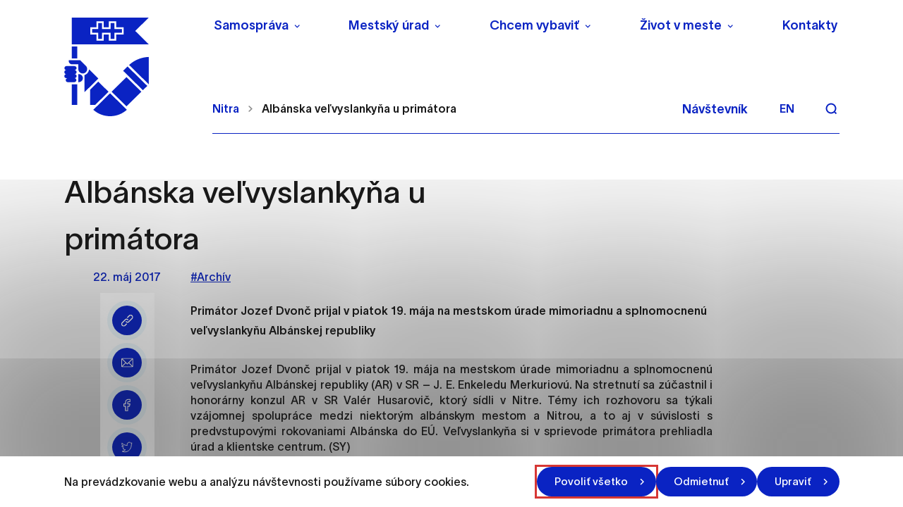

--- FILE ---
content_type: text/html; charset=UTF-8
request_url: https://nitra.sk/albanska-velvyslankyna-u-primatora/
body_size: 37564
content:

<!doctype html>
<html lang="sk">
    <head>
        <meta charset="UTF-8">
        <meta name="description" content="Mesto, ktoré žije a uchváti svojou atmosférou">
        <meta http-equiv="Content-Type" content="text/html; charset=UTF-8">
        <meta http-equiv="X-UA-Compatible" content="IE=edge">
        <meta name="viewport" content="width=device-width, initial-scale=1.0">

<link rel="apple-touch-icon" sizes="180x180" href="https://nitra.sk/wp-content/themes/iq-theme/dist/img/apple-touch-icon.png?v=2">
<link rel="icon" type="image/png" sizes="32x32" href="https://nitra.sk/wp-content/themes/iq-theme/dist/img/favicon-32x32.png?v=2">
<link rel="icon" type="image/png" sizes="16x16" href="https://nitra.sk/wp-content/themes/iq-theme/dist/img/favicon-16x16.png?v=2">
<meta name="msapplication-TileColor" content="#79be15">
<meta name="theme-color" content="#ffffff">


<meta name='robots' content='index, follow, max-image-preview:large, max-snippet:-1, max-video-preview:-1' />

	<!-- This site is optimized with the Yoast SEO plugin v19.13 - https://yoast.com/wordpress/plugins/seo/ -->
	<title>Albánska veľvyslankyňa u primátora - Nitra</title>
	<link rel="canonical" href="https://nitra.sk/albanska-velvyslankyna-u-primatora/" />
	<meta property="og:locale" content="sk_SK" />
	<meta property="og:type" content="article" />
	<meta property="og:title" content="Albánska veľvyslankyňa u primátora - Nitra" />
	<meta property="og:description" content="Primátor Jozef Dvonč prijal v piatok 19. mája na mestskom úrade mimoriadnu a splnomocnenú veľvyslankyňu Albánskej republiky" />
	<meta property="og:url" content="https://nitra.sk/albanska-velvyslankyna-u-primatora/" />
	<meta property="og:site_name" content="Nitra" />
	<meta property="article:published_time" content="2017-05-22T07:52:47+00:00" />
	<meta name="author" content="Archív" />
	<meta name="twitter:card" content="summary_large_image" />
	<meta name="twitter:label1" content="Written by" />
	<meta name="twitter:data1" content="Archív" />
	<script type="application/ld+json" class="yoast-schema-graph">{"@context":"https://schema.org","@graph":[{"@type":"WebPage","@id":"https://nitra.sk/albanska-velvyslankyna-u-primatora/","url":"https://nitra.sk/albanska-velvyslankyna-u-primatora/","name":"Albánska veľvyslankyňa u primátora - Nitra","isPartOf":{"@id":"https://nitra.sk/#website"},"datePublished":"2017-05-22T07:52:47+00:00","dateModified":"2017-05-22T07:52:47+00:00","author":{"@id":"https://nitra.sk/#/schema/person/f63fc29ee4af774743cfd5a811d69bac"},"inLanguage":"sk-SK","potentialAction":[{"@type":"ReadAction","target":["https://nitra.sk/albanska-velvyslankyna-u-primatora/"]}]},{"@type":"WebSite","@id":"https://nitra.sk/#website","url":"https://nitra.sk/","name":"Nitra","description":"Mesto, ktoré žije a uchváti svojou atmosférou","potentialAction":[{"@type":"SearchAction","target":{"@type":"EntryPoint","urlTemplate":"https://nitra.sk/?s={search_term_string}"},"query-input":"required name=search_term_string"}],"inLanguage":"sk-SK"},{"@type":"Person","@id":"https://nitra.sk/#/schema/person/f63fc29ee4af774743cfd5a811d69bac","name":"Archív","image":{"@type":"ImageObject","inLanguage":"sk-SK","@id":"https://nitra.sk/#/schema/person/image/","url":"https://secure.gravatar.com/avatar/d3b9cd8e5ea26a3d2f230ee3de5957a5?s=96&d=mm&r=g","contentUrl":"https://secure.gravatar.com/avatar/d3b9cd8e5ea26a3d2f230ee3de5957a5?s=96&d=mm&r=g","caption":"Archív"},"url":"#"}]}</script>
	<!-- / Yoast SEO plugin. -->


<link rel='dns-prefetch' href='//s.w.org' />
<script type="text/javascript">
window._wpemojiSettings = {"baseUrl":"https:\/\/s.w.org\/images\/core\/emoji\/14.0.0\/72x72\/","ext":".png","svgUrl":"https:\/\/s.w.org\/images\/core\/emoji\/14.0.0\/svg\/","svgExt":".svg","source":{"concatemoji":"https:\/\/nitra.sk\/wp-includes\/js\/wp-emoji-release.min.js?ver=6.0.11"}};
/*! This file is auto-generated */
!function(e,a,t){var n,r,o,i=a.createElement("canvas"),p=i.getContext&&i.getContext("2d");function s(e,t){var a=String.fromCharCode,e=(p.clearRect(0,0,i.width,i.height),p.fillText(a.apply(this,e),0,0),i.toDataURL());return p.clearRect(0,0,i.width,i.height),p.fillText(a.apply(this,t),0,0),e===i.toDataURL()}function c(e){var t=a.createElement("script");t.src=e,t.defer=t.type="text/javascript",a.getElementsByTagName("head")[0].appendChild(t)}for(o=Array("flag","emoji"),t.supports={everything:!0,everythingExceptFlag:!0},r=0;r<o.length;r++)t.supports[o[r]]=function(e){if(!p||!p.fillText)return!1;switch(p.textBaseline="top",p.font="600 32px Arial",e){case"flag":return s([127987,65039,8205,9895,65039],[127987,65039,8203,9895,65039])?!1:!s([55356,56826,55356,56819],[55356,56826,8203,55356,56819])&&!s([55356,57332,56128,56423,56128,56418,56128,56421,56128,56430,56128,56423,56128,56447],[55356,57332,8203,56128,56423,8203,56128,56418,8203,56128,56421,8203,56128,56430,8203,56128,56423,8203,56128,56447]);case"emoji":return!s([129777,127995,8205,129778,127999],[129777,127995,8203,129778,127999])}return!1}(o[r]),t.supports.everything=t.supports.everything&&t.supports[o[r]],"flag"!==o[r]&&(t.supports.everythingExceptFlag=t.supports.everythingExceptFlag&&t.supports[o[r]]);t.supports.everythingExceptFlag=t.supports.everythingExceptFlag&&!t.supports.flag,t.DOMReady=!1,t.readyCallback=function(){t.DOMReady=!0},t.supports.everything||(n=function(){t.readyCallback()},a.addEventListener?(a.addEventListener("DOMContentLoaded",n,!1),e.addEventListener("load",n,!1)):(e.attachEvent("onload",n),a.attachEvent("onreadystatechange",function(){"complete"===a.readyState&&t.readyCallback()})),(e=t.source||{}).concatemoji?c(e.concatemoji):e.wpemoji&&e.twemoji&&(c(e.twemoji),c(e.wpemoji)))}(window,document,window._wpemojiSettings);
</script>
<style type="text/css">
img.wp-smiley,
img.emoji {
	display: inline !important;
	border: none !important;
	box-shadow: none !important;
	height: 1em !important;
	width: 1em !important;
	margin: 0 0.07em !important;
	vertical-align: -0.1em !important;
	background: none !important;
	padding: 0 !important;
}
</style>
	<link rel='stylesheet' id='wp-block-library-css'  href='https://nitra.sk/wp-includes/css/dist/block-library/style.min.css?ver=6.0.11' type='text/css' media='all' />
<style id='global-styles-inline-css' type='text/css'>
body{--wp--preset--color--black: #000000;--wp--preset--color--cyan-bluish-gray: #abb8c3;--wp--preset--color--white: #ffffff;--wp--preset--color--pale-pink: #f78da7;--wp--preset--color--vivid-red: #cf2e2e;--wp--preset--color--luminous-vivid-orange: #ff6900;--wp--preset--color--luminous-vivid-amber: #fcb900;--wp--preset--color--light-green-cyan: #7bdcb5;--wp--preset--color--vivid-green-cyan: #00d084;--wp--preset--color--pale-cyan-blue: #8ed1fc;--wp--preset--color--vivid-cyan-blue: #0693e3;--wp--preset--color--vivid-purple: #9b51e0;--wp--preset--color--primary-base: #91201a;--wp--preset--color--gray-base: #f7f7f7;--wp--preset--color--white-base: #ffffff;--wp--preset--color--black-base: #191919;--wp--preset--color--blue-base: #49aedb;--wp--preset--color--font-semi: #c4c4c4;--wp--preset--color--border-light: #e6e6e6;--wp--preset--color--border-base: #cccccc;--wp--preset--color--success-base: #82c55b;--wp--preset--color--alert-base: #d53e3c;--wp--preset--color--disabled-dark: #6e7474;--wp--preset--color--disabled-base: #b6b6b6;--wp--preset--color--kb-palette-2: #ffffff;--wp--preset--color--kb-palette-1: #888888;--wp--preset--gradient--vivid-cyan-blue-to-vivid-purple: linear-gradient(135deg,rgba(6,147,227,1) 0%,rgb(155,81,224) 100%);--wp--preset--gradient--light-green-cyan-to-vivid-green-cyan: linear-gradient(135deg,rgb(122,220,180) 0%,rgb(0,208,130) 100%);--wp--preset--gradient--luminous-vivid-amber-to-luminous-vivid-orange: linear-gradient(135deg,rgba(252,185,0,1) 0%,rgba(255,105,0,1) 100%);--wp--preset--gradient--luminous-vivid-orange-to-vivid-red: linear-gradient(135deg,rgba(255,105,0,1) 0%,rgb(207,46,46) 100%);--wp--preset--gradient--very-light-gray-to-cyan-bluish-gray: linear-gradient(135deg,rgb(238,238,238) 0%,rgb(169,184,195) 100%);--wp--preset--gradient--cool-to-warm-spectrum: linear-gradient(135deg,rgb(74,234,220) 0%,rgb(151,120,209) 20%,rgb(207,42,186) 40%,rgb(238,44,130) 60%,rgb(251,105,98) 80%,rgb(254,248,76) 100%);--wp--preset--gradient--blush-light-purple: linear-gradient(135deg,rgb(255,206,236) 0%,rgb(152,150,240) 100%);--wp--preset--gradient--blush-bordeaux: linear-gradient(135deg,rgb(254,205,165) 0%,rgb(254,45,45) 50%,rgb(107,0,62) 100%);--wp--preset--gradient--luminous-dusk: linear-gradient(135deg,rgb(255,203,112) 0%,rgb(199,81,192) 50%,rgb(65,88,208) 100%);--wp--preset--gradient--pale-ocean: linear-gradient(135deg,rgb(255,245,203) 0%,rgb(182,227,212) 50%,rgb(51,167,181) 100%);--wp--preset--gradient--electric-grass: linear-gradient(135deg,rgb(202,248,128) 0%,rgb(113,206,126) 100%);--wp--preset--gradient--midnight: linear-gradient(135deg,rgb(2,3,129) 0%,rgb(40,116,252) 100%);--wp--preset--duotone--dark-grayscale: url('#wp-duotone-dark-grayscale');--wp--preset--duotone--grayscale: url('#wp-duotone-grayscale');--wp--preset--duotone--purple-yellow: url('#wp-duotone-purple-yellow');--wp--preset--duotone--blue-red: url('#wp-duotone-blue-red');--wp--preset--duotone--midnight: url('#wp-duotone-midnight');--wp--preset--duotone--magenta-yellow: url('#wp-duotone-magenta-yellow');--wp--preset--duotone--purple-green: url('#wp-duotone-purple-green');--wp--preset--duotone--blue-orange: url('#wp-duotone-blue-orange');--wp--preset--font-size--small: 13px;--wp--preset--font-size--medium: 20px;--wp--preset--font-size--large: 36px;--wp--preset--font-size--x-large: 42px;}.has-black-color{color: var(--wp--preset--color--black) !important;}.has-cyan-bluish-gray-color{color: var(--wp--preset--color--cyan-bluish-gray) !important;}.has-white-color{color: var(--wp--preset--color--white) !important;}.has-pale-pink-color{color: var(--wp--preset--color--pale-pink) !important;}.has-vivid-red-color{color: var(--wp--preset--color--vivid-red) !important;}.has-luminous-vivid-orange-color{color: var(--wp--preset--color--luminous-vivid-orange) !important;}.has-luminous-vivid-amber-color{color: var(--wp--preset--color--luminous-vivid-amber) !important;}.has-light-green-cyan-color{color: var(--wp--preset--color--light-green-cyan) !important;}.has-vivid-green-cyan-color{color: var(--wp--preset--color--vivid-green-cyan) !important;}.has-pale-cyan-blue-color{color: var(--wp--preset--color--pale-cyan-blue) !important;}.has-vivid-cyan-blue-color{color: var(--wp--preset--color--vivid-cyan-blue) !important;}.has-vivid-purple-color{color: var(--wp--preset--color--vivid-purple) !important;}.has-black-background-color{background-color: var(--wp--preset--color--black) !important;}.has-cyan-bluish-gray-background-color{background-color: var(--wp--preset--color--cyan-bluish-gray) !important;}.has-white-background-color{background-color: var(--wp--preset--color--white) !important;}.has-pale-pink-background-color{background-color: var(--wp--preset--color--pale-pink) !important;}.has-vivid-red-background-color{background-color: var(--wp--preset--color--vivid-red) !important;}.has-luminous-vivid-orange-background-color{background-color: var(--wp--preset--color--luminous-vivid-orange) !important;}.has-luminous-vivid-amber-background-color{background-color: var(--wp--preset--color--luminous-vivid-amber) !important;}.has-light-green-cyan-background-color{background-color: var(--wp--preset--color--light-green-cyan) !important;}.has-vivid-green-cyan-background-color{background-color: var(--wp--preset--color--vivid-green-cyan) !important;}.has-pale-cyan-blue-background-color{background-color: var(--wp--preset--color--pale-cyan-blue) !important;}.has-vivid-cyan-blue-background-color{background-color: var(--wp--preset--color--vivid-cyan-blue) !important;}.has-vivid-purple-background-color{background-color: var(--wp--preset--color--vivid-purple) !important;}.has-black-border-color{border-color: var(--wp--preset--color--black) !important;}.has-cyan-bluish-gray-border-color{border-color: var(--wp--preset--color--cyan-bluish-gray) !important;}.has-white-border-color{border-color: var(--wp--preset--color--white) !important;}.has-pale-pink-border-color{border-color: var(--wp--preset--color--pale-pink) !important;}.has-vivid-red-border-color{border-color: var(--wp--preset--color--vivid-red) !important;}.has-luminous-vivid-orange-border-color{border-color: var(--wp--preset--color--luminous-vivid-orange) !important;}.has-luminous-vivid-amber-border-color{border-color: var(--wp--preset--color--luminous-vivid-amber) !important;}.has-light-green-cyan-border-color{border-color: var(--wp--preset--color--light-green-cyan) !important;}.has-vivid-green-cyan-border-color{border-color: var(--wp--preset--color--vivid-green-cyan) !important;}.has-pale-cyan-blue-border-color{border-color: var(--wp--preset--color--pale-cyan-blue) !important;}.has-vivid-cyan-blue-border-color{border-color: var(--wp--preset--color--vivid-cyan-blue) !important;}.has-vivid-purple-border-color{border-color: var(--wp--preset--color--vivid-purple) !important;}.has-vivid-cyan-blue-to-vivid-purple-gradient-background{background: var(--wp--preset--gradient--vivid-cyan-blue-to-vivid-purple) !important;}.has-light-green-cyan-to-vivid-green-cyan-gradient-background{background: var(--wp--preset--gradient--light-green-cyan-to-vivid-green-cyan) !important;}.has-luminous-vivid-amber-to-luminous-vivid-orange-gradient-background{background: var(--wp--preset--gradient--luminous-vivid-amber-to-luminous-vivid-orange) !important;}.has-luminous-vivid-orange-to-vivid-red-gradient-background{background: var(--wp--preset--gradient--luminous-vivid-orange-to-vivid-red) !important;}.has-very-light-gray-to-cyan-bluish-gray-gradient-background{background: var(--wp--preset--gradient--very-light-gray-to-cyan-bluish-gray) !important;}.has-cool-to-warm-spectrum-gradient-background{background: var(--wp--preset--gradient--cool-to-warm-spectrum) !important;}.has-blush-light-purple-gradient-background{background: var(--wp--preset--gradient--blush-light-purple) !important;}.has-blush-bordeaux-gradient-background{background: var(--wp--preset--gradient--blush-bordeaux) !important;}.has-luminous-dusk-gradient-background{background: var(--wp--preset--gradient--luminous-dusk) !important;}.has-pale-ocean-gradient-background{background: var(--wp--preset--gradient--pale-ocean) !important;}.has-electric-grass-gradient-background{background: var(--wp--preset--gradient--electric-grass) !important;}.has-midnight-gradient-background{background: var(--wp--preset--gradient--midnight) !important;}.has-small-font-size{font-size: var(--wp--preset--font-size--small) !important;}.has-medium-font-size{font-size: var(--wp--preset--font-size--medium) !important;}.has-large-font-size{font-size: var(--wp--preset--font-size--large) !important;}.has-x-large-font-size{font-size: var(--wp--preset--font-size--x-large) !important;}
</style>
<link rel='stylesheet' id='theme_css-css'  href='https://nitra.sk/wp-content/themes/iq-theme/dist/css/client.css?ver=d0fdbd86eb0e07d3a72c1437422d6f28' type='text/css' media='all' />
<style id="kadence_blocks_palette_css">:root .has-kb-palette-2-color{color:#ffffff}:root .has-kb-palette-2-background-color{background-color:#ffffff}:root .has-kb-palette-1-color{color:#888888}:root .has-kb-palette-1-background-color{background-color:#888888}</style><script type='text/javascript' src='https://nitra.sk/wp-content/plugins/stop-user-enumeration/frontend/js/frontend.js?ver=1.4.4' id='stop-user-enumeration-js'></script>
<script type='text/javascript' src='https://nitra.sk/wp-includes/js/jquery/jquery.min.js?ver=3.6.0' id='jquery-core-js'></script>
<script type='text/javascript' src='https://nitra.sk/wp-includes/js/jquery/jquery-migrate.min.js?ver=3.3.2' id='jquery-migrate-js'></script>
<link rel="https://api.w.org/" href="https://nitra.sk/wp-json/" /><link rel="alternate" type="application/json" href="https://nitra.sk/wp-json/wp/v2/posts/17259" /><link rel="EditURI" type="application/rsd+xml" title="RSD" href="https://nitra.sk/xmlrpc.php?rsd" />
<link rel="wlwmanifest" type="application/wlwmanifest+xml" href="https://nitra.sk/wp-includes/wlwmanifest.xml" /> 
<meta name="generator" content="WordPress 6.0.11" />
<link rel='shortlink' href='https://nitra.sk/?p=17259' />
<link rel="alternate" type="application/json+oembed" href="https://nitra.sk/wp-json/oembed/1.0/embed?url=https%3A%2F%2Fnitra.sk%2Falbanska-velvyslankyna-u-primatora%2F" />
<link rel="alternate" type="text/xml+oembed" href="https://nitra.sk/wp-json/oembed/1.0/embed?url=https%3A%2F%2Fnitra.sk%2Falbanska-velvyslankyna-u-primatora%2F&#038;format=xml" />
<link rel="icon" href="https://nitra.sk/wp-content/uploads/2021/12/cropped-logo-32x32.png" sizes="32x32" />
<link rel="icon" href="https://nitra.sk/wp-content/uploads/2021/12/cropped-logo-192x192.png" sizes="192x192" />
<link rel="apple-touch-icon" href="https://nitra.sk/wp-content/uploads/2021/12/cropped-logo-180x180.png" />
<meta name="msapplication-TileImage" content="https://nitra.sk/wp-content/uploads/2021/12/cropped-logo-270x270.png" />
		<style type="text/css" id="wp-custom-css">
			ol>li:not([class])::marker, ol>li[class=""]::marker, ul>li:not([class])::marker, ul>li[class=""]::marker{
	font-size:0.9rem
}
ol>li:not([class]), ol>li[class=""], ul>li:not([class]), ul>li[class=""]{
	margin-bottom: 1rem
}
.file__download svg{
	height: 0.9em;
}		</style>
		
        <script>
            window.pageDependencies = [];
        </script>

        <!-- Global site tag (gtag.js) - Google Analytics -->
        <script async src="https://www.googletagmanager.com/gtag/js?id=G-4L3RN5F6Q1"></script>
        <script>
            window.dataLayer = window.dataLayer || [];
            function gtag() {
                dataLayer.push(arguments);
            }
            gtag('consent', 'default', {
                ad_storage: 'denied',
                analytics_storage: 'denied',
                personalization_storage: 'denied',
            });

            gtag('js', new Date());
            gtag('config', 'G-4L3RN5F6Q1');
        </script>

    </head>
    <body class="page page--default" tabindex="0">
        <div class="skiplink">
            <a href="#maincontent" class="skiplink__link">Preskočiť na hlavný obsah</a>
        </div>

<header class="header header--default" role="banner">

	<div class="header__container  header--desktop">
		<div class="header__logo-wrapper">
			<a href="https://nitra.sk/" class="header__logo" aria-label="NITRA logo">                   
				<div class="header__logo" style="background-image: url(
						https\:\/\/nitra\.sk\/wp-content\/themes\/iq-theme\/dist/img/logo.svg
				);"></div>
			</a>
		</div>
		<div class="header__wrapper">
			<div class="header__menu-wrapper">
				<div class="header__menu-top"><nav class="navigation-menu" role="navigation" aria-label="Hlavné menu">
    <div class="navigation-menu__gradient top"></div>
    <div class="navigation-menu__mobile-top">
        <button class="navigation-menu__close" title="Zatvoriť" aria-label="Zatvoriť">
                <div class="navigation-menu__close-bar"></div>
                <div class="navigation-menu__close-bar"></div>
        </button>
    </div>
    <ul class="navigation-menu__container">
            <li class="navigation-menu__elem">
                    <button class="navigation-menu__title has-submenu" aria-haspopup="true">Samospráva</button>
                    <div class="navigation-submenu">
                        <div class="navigation-submenu__wrapper">
                            <div class="navigation-submenu__container">
                                <div class="navigation-submenu__filler"></div>
                                <ul class="navigation-submenu__menu">
                                        <li class="navigation-submenu__elem">
                                                <button class="navigation-submenu__link has-sub-submenu" aria-haspopup="true">
                                                    Vedenie
                                                </button>
                                                <ul class="navigation-sub-submenu">
                                                        <li class="navigation-sub-submenu__elem">
                                                            <a href="https://nitra.sk/primator/" class="navigation-sub-submenu__link">
                                                                Primátor
                                                            </a>
                                                        </li>
                                                        <li class="navigation-sub-submenu__elem">
                                                            <a href="https://nitra.sk/viceprimator/" class="navigation-sub-submenu__link">
                                                                Zástupcovia primátora
                                                            </a>
                                                        </li>
                                                </ul>
                                        </li>
                                        <li class="navigation-submenu__elem">
                                                <a href="https://nitra.sk/hlavny-kontrolor/" class="navigation-submenu__link">Hlavný kontrolór</a>
                                        </li>
                                        <li class="navigation-submenu__elem">
                                                <a href="https://nitra.sk/mestske-zastupitelstvo/" class="navigation-submenu__link">Mestské zastupiteľstvo</a>
                                        </li>
                                        <li class="navigation-submenu__elem">
                                                <a href="https://nitra.sk/mestska-rada/" class="navigation-submenu__link">Mestská rada</a>
                                        </li>
                                        <li class="navigation-submenu__elem">
                                                <button class="navigation-submenu__link has-sub-submenu" aria-haspopup="true">
                                                    Komisie Mestského zastupiteľstva
                                                </button>
                                                <ul class="navigation-sub-submenu">
                                                        <li class="navigation-sub-submenu__elem">
                                                            <a href="https://nitra.sk/komisie-mestskeho-zastupitelstva/komisia-mestskeho-zastupitelstva-v-nitre-pre-financovanie-spravu-majetku-a-podnikatelsku-cinnost/" class="navigation-sub-submenu__link">
                                                                Komisia pre financovanie, správu majetku a podnikateľskú činnosť
                                                            </a>
                                                        </li>
                                                        <li class="navigation-sub-submenu__elem">
                                                            <a href="https://nitra.sk/komisie-mestskeho-zastupitelstva/komisia-mestskeho-zastupitelstva-v-nitre-pre-mestsku-mobilitu/" class="navigation-sub-submenu__link">
                                                                Komisia pre mestskú mobilitu
                                                            </a>
                                                        </li>
                                                        <li class="navigation-sub-submenu__elem">
                                                            <a href="https://nitra.sk/komisie-mestskeho-zastupitelstva/komisia-mestskeho-zastupitelstva-v-nitre-pre-uzemne-planovanie-architekturu-verejny-priestor-a-investicnu-cinnost/" class="navigation-sub-submenu__link">
                                                                Komisia pre územné plánovanie, architektúru, verejný priestor a investičnú činnosť
                                                            </a>
                                                        </li>
                                                        <li class="navigation-sub-submenu__elem">
                                                            <a href="https://nitra.sk/komisie-mestskeho-zastupitelstva/komisia-pre-socialne-veci-a-bytove-otazky/" class="navigation-sub-submenu__link">
                                                                Komisia pre sociálne veci a bytové otázky
                                                            </a>
                                                        </li>
                                                        <li class="navigation-sub-submenu__elem">
                                                            <a href="https://nitra.sk/komisie-mestskeho-zastupitelstva/komisia-pre-kulturu-kreativny-priemysel-a-cestovny-ruch/" class="navigation-sub-submenu__link">
                                                                Komisia pre kultúru, kreatívny priemysel a cestovný ruch
                                                            </a>
                                                        </li>
                                                        <li class="navigation-sub-submenu__elem">
                                                            <a href="https://nitra.sk/komisie-mestskeho-zastupitelstva/komisia-mestskeho-zastupitelstva-v-nitre-pre-skolstvo-mladez-a-vzdelavanie/" class="navigation-sub-submenu__link">
                                                                Komisia pre školstvo, mládež a vzdelávanie
                                                            </a>
                                                        </li>
                                                        <li class="navigation-sub-submenu__elem">
                                                            <a href="https://nitra.sk/komisie-mestskeho-zastupitelstva/komisia-mestskeho-zastupitelstva-v-nitre-pre-sport/" class="navigation-sub-submenu__link">
                                                                Komisia pre šport
                                                            </a>
                                                        </li>
                                                        <li class="navigation-sub-submenu__elem">
                                                            <a href="https://nitra.sk/komisie-mestskeho-zastupitelstva/komisia-pre-zivotne-prostredie-verejny-poriadok-a-komunalne-cinnosti/" class="navigation-sub-submenu__link">
                                                                Komisia pre životné prostredie, verejný poriadok a komunálne činnosti
                                                            </a>
                                                        </li>
                                                        <li class="navigation-sub-submenu__elem">
                                                            <a href="https://nitra.sk/komisie-mestskeho-zastupitelstva/komisia-na-ochranu-verejneho-zaujmu-pri-vykone-funkcii-verejnych-funkcionarov/" class="navigation-sub-submenu__link">
                                                                Komisia na ochranu verejného záujmu pri výkone funkcií verejných funkcionárov
                                                            </a>
                                                        </li>
                                                        <li class="navigation-sub-submenu__elem">
                                                            <a href="https://nitra.sk/komisie-mestskeho-zastupitelstva/komisia-na-presetrenie-staznosti-proti-cinnosti-poslanca-mestskeho-zastupitelstva-primatora-mesta-a-hlavneho-kontrolora/" class="navigation-sub-submenu__link">
                                                                Komisia na prešetrenie sťažnosti proti činnosti poslanca mestského zastupiteľstva, primátora mesta a hlavného kontrolóra
                                                            </a>
                                                        </li>
                                                </ul>
                                        </li>
                                        <li class="navigation-submenu__elem">
                                                <button class="navigation-submenu__link has-sub-submenu" aria-haspopup="true">
                                                    Výbory mestských častí
                                                </button>
                                                <ul class="navigation-sub-submenu">
                                                        <li class="navigation-sub-submenu__elem">
                                                            <a href="https://nitra.sk/vybory-mestskych-casti/vmc-1/" class="navigation-sub-submenu__link">
                                                                VMČ č. 1 – Dolné Krškany, Horné Krškany
                                                            </a>
                                                        </li>
                                                        <li class="navigation-sub-submenu__elem">
                                                            <a href="https://nitra.sk/vybory-mestskych-casti/vmc-2/" class="navigation-sub-submenu__link">
                                                                VMČ č. 2 – Staré mesto
                                                            </a>
                                                        </li>
                                                        <li class="navigation-sub-submenu__elem">
                                                            <a href="https://nitra.sk/vybory-mestskych-casti/vmc-3/" class="navigation-sub-submenu__link">
                                                                VMČ č. 3 – Čermáň
                                                            </a>
                                                        </li>
                                                        <li class="navigation-sub-submenu__elem">
                                                            <a href="https://nitra.sk/vybory-mestskych-casti/vmc-4/" class="navigation-sub-submenu__link">
                                                                VMČ č. 4 – Klokočina
                                                            </a>
                                                        </li>
                                                        <li class="navigation-sub-submenu__elem">
                                                            <a href="https://nitra.sk/vybory-mestskych-casti/vmc-5/" class="navigation-sub-submenu__link">
                                                                VMČ č. 5 – Diely, Kynek, Mlynárce, Párovské Háje
                                                            </a>
                                                        </li>
                                                        <li class="navigation-sub-submenu__elem">
                                                            <a href="https://nitra.sk/vybory-mestskych-casti/vmc-6/" class="navigation-sub-submenu__link">
                                                                VMČ č. 6 – Dražovce, Zobor
                                                            </a>
                                                        </li>
                                                        <li class="navigation-sub-submenu__elem">
                                                            <a href="https://nitra.sk/vybory-mestskych-casti/vmc-7/" class="navigation-sub-submenu__link">
                                                                VMČ č. 7 – Chrenová, Janíkovce
                                                            </a>
                                                        </li>
                                                        <li class="navigation-sub-submenu__elem">
                                                            <a href="https://mapy-nitra.maps.arcgis.com/apps/webappviewer/index.html?id=c0baacfa5b854aaa8b982be4cf8ecd34" class="navigation-sub-submenu__link">
                                                                Mapová aplikácia hraníc Výborov mestských častí
                                                            </a>
                                                        </li>
                                                </ul>
                                        </li>
                                        <li class="navigation-submenu__elem">
                                                <a href="https://nitra.sk/kalendar-zasadnuti-organov-mesta/" class="navigation-submenu__link">Kalendár zasadnutí orgánov mesta</a>
                                        </li>
                                        <li class="navigation-submenu__elem">
                                                <button class="navigation-submenu__link has-sub-submenu" aria-haspopup="true">
                                                    Základné dokumenty
                                                </button>
                                                <ul class="navigation-sub-submenu">
                                                        <li class="navigation-sub-submenu__elem">
                                                            <a href="https://nitra.sk/wp-content/uploads/2025/06/Statut-Mesta-Nitry.pdf" class="navigation-sub-submenu__link">
                                                                Štatút mesta Nitry
                                                            </a>
                                                        </li>
                                                        <li class="navigation-sub-submenu__elem">
                                                            <a href="https://nitra.sk/eticky-kodex-zamestnancov-mestskeho-uradu-v-nitre/" class="navigation-sub-submenu__link">
                                                                Etický kódex zamestnancov Mestského úradu v Nitre
                                                            </a>
                                                        </li>
                                                        <li class="navigation-sub-submenu__elem">
                                                            <a href="https://nitra.sk/mestske-symboly/" class="navigation-sub-submenu__link">
                                                                Mestské symboly a logo mesta
                                                            </a>
                                                        </li>
                                                        <li class="navigation-sub-submenu__elem">
                                                            <a href="https://nitra.sk/zakony-a-predpisy-podla-ktorych-sa-mesto-riadi/" class="navigation-sub-submenu__link">
                                                                Zákony a predpisy podľa ktorých sa mesto riadi
                                                            </a>
                                                        </li>
                                                        <li class="navigation-sub-submenu__elem">
                                                            <a href="https://nitra.sk/zasady-hospodarenia-a-nakladania-s-majetkom-mesta-nitry/" class="navigation-sub-submenu__link">
                                                                Zásady hospodárenia a nakladania s majetkom Mesta Nitry
                                                            </a>
                                                        </li>
                                                        <li class="navigation-sub-submenu__elem">
                                                            <a href="https://nitra.sk/rozpocet-zaverecny-ucet-a-rozpoctove-pravidla/" class="navigation-sub-submenu__link">
                                                                Rozpočet, záverečný účet a rozpočtové pravidlá
                                                            </a>
                                                        </li>
                                                        <li class="navigation-sub-submenu__elem">
                                                            <a href="https://nitra.sk/vyrocne-spravy-mesta-nitry/" class="navigation-sub-submenu__link">
                                                                Výročné správy Mesta Nitry
                                                            </a>
                                                        </li>
                                                        <li class="navigation-sub-submenu__elem">
                                                            <a href="https://nitra.sk/vzn/" class="navigation-sub-submenu__link">
                                                                Všeobecne záväzné nariadenia (VZN)
                                                            </a>
                                                        </li>
                                                        <li class="navigation-sub-submenu__elem">
                                                            <a href="https://nitra.sk/cennik-mesta-nitry/" class="navigation-sub-submenu__link">
                                                                Cenník mesta Nitry
                                                            </a>
                                                        </li>
                                                        <li class="navigation-sub-submenu__elem">
                                                            <a href="https://nitra.sk/obieu-5-pilierov-pre-lepsiu-buducnost/" class="navigation-sub-submenu__link">
                                                                OBIEU – 5 pilierov pre lepšiu budúcnosť
                                                            </a>
                                                        </li>
                                                </ul>
                                        </li>
                                        <li class="navigation-submenu__elem">
                                                <button class="navigation-submenu__link has-sub-submenu" aria-haspopup="true">
                                                    Mestské organizácie, orgány a rady
                                                </button>
                                                <ul class="navigation-sub-submenu">
                                                        <li class="navigation-sub-submenu__elem">
                                                            <a href="https://nitra.sk/mestske-organizacie/mestska-policia/" class="navigation-sub-submenu__link">
                                                                Mestská polícia
                                                            </a>
                                                        </li>
                                                        <li class="navigation-sub-submenu__elem">
                                                            <a href="https://nitra.sk/mestske-organizacie/sluzbyt-nitra-s-r-o/" class="navigation-sub-submenu__link">
                                                                Službyt Nitra, s.r.o.
                                                            </a>
                                                        </li>
                                                        <li class="navigation-sub-submenu__elem">
                                                            <a href="https://nitra.sk/mestske-organizacie/nitrianska-investicna-s-r-o/" class="navigation-sub-submenu__link">
                                                                Nitrianska investičná, s.r.o.
                                                            </a>
                                                        </li>
                                                        <li class="navigation-sub-submenu__elem">
                                                            <a href="https://nitra.sk/mestske-organizacie/nitrianska-teplarenska-spolocnost-a-s/" class="navigation-sub-submenu__link">
                                                                Nitrianska teplárenská spoločnosť, a.s.
                                                            </a>
                                                        </li>
                                                        <li class="navigation-sub-submenu__elem">
                                                            <a href="https://nitra.sk/mestske-organizacie/sprava-zariadeni-socialnych-sluzieb/" class="navigation-sub-submenu__link">
                                                                Správa zariadení sociálnych služieb
                                                            </a>
                                                        </li>
                                                        <li class="navigation-sub-submenu__elem">
                                                            <a href="https://nitra.sk/mestske-organizacie/nitrianska-organizacia-cestovneho-ruchu/" class="navigation-sub-submenu__link">
                                                                Nitrianska organizácia cestovného ruchu
                                                            </a>
                                                        </li>
                                                        <li class="navigation-sub-submenu__elem">
                                                            <a href="https://nitra.sk/mestske-organizacie/zapadoslovenska-vodarenska-spolocnost-a-s/" class="navigation-sub-submenu__link">
                                                                Západoslovenská vodárenská spoločnosť, a.s.
                                                            </a>
                                                        </li>
                                                        <li class="navigation-sub-submenu__elem">
                                                            <a href="https://nitra.sk/mestske-organizacie/nitrianske-komunalne-sluzby-s-r-o/" class="navigation-sub-submenu__link">
                                                                Nitrianske komunálne služby, s.r.o.
                                                            </a>
                                                        </li>
                                                        <li class="navigation-sub-submenu__elem">
                                                            <a href="https://nitra.sk/so-pre-irop-2/" class="navigation-sub-submenu__link">
                                                                Sprostredkovateľský orgán pre IROP (eurofondy)
                                                            </a>
                                                        </li>
                                                        <li class="navigation-sub-submenu__elem">
                                                            <a href="https://nitra.sk/mestske-organizacie/udrzatelny-mestsky-rozvoj/" class="navigation-sub-submenu__link">
                                                                Udržateľný mestský rozvoj
                                                            </a>
                                                        </li>
                                                        <li class="navigation-sub-submenu__elem">
                                                            <a href="https://nitra.sk/mestske-organizacie/nitrianska-komunitna-nadacia/" class="navigation-sub-submenu__link">
                                                                Nitrianska komunitná nadácia
                                                            </a>
                                                        </li>
                                                        <li class="navigation-sub-submenu__elem">
                                                            <a href="https://nitra.sk/mestske-organizacie/nitrianske-centrum-dobrovolnicvta/" class="navigation-sub-submenu__link">
                                                                Nitrianske centrum dobrovoľnícvta
                                                            </a>
                                                        </li>
                                                </ul>
                                        </li>
                                </ul>
                                <div class="navigation-submenu__close-wrapper">
                                    <button class="navigation-submenu__close" title="Zatvoriť" aria-label="Zatvoriť">
                                        <svg xmlns="http://www.w3.org/2000/svg" viewBox="0 0 18 18" fill="none"><path d="M1 1l16 16M1 17L17 1" stroke="#0A23C3" stroke-width="2"/></svg>
                                    </button>
                                </div>
                            </div>
                        </div>
                    </div>
            </li>
            <li class="navigation-menu__elem">
                    <button class="navigation-menu__title has-submenu" aria-haspopup="true">Mestský úrad</button>
                    <div class="navigation-submenu">
                        <div class="navigation-submenu__wrapper">
                            <div class="navigation-submenu__container">
                                <div class="navigation-submenu__filler"></div>
                                <ul class="navigation-submenu__menu">
                                        <li class="navigation-submenu__elem">
                                                <a href="https://nitra.sk/kontaktne-informacie/" class="navigation-submenu__link">Kontaktné informácie</a>
                                        </li>
                                        <li class="navigation-submenu__elem">
                                                <a href="https://nitra.sk/organizacna-struktura/" class="navigation-submenu__link">Organizačná štruktúra</a>
                                        </li>
                                        <li class="navigation-submenu__elem">
                                                <a href="https://nitra.sk/uradna-tabula/" class="navigation-submenu__link">Úradná tabuľa</a>
                                        </li>
                                        <li class="navigation-submenu__elem">
                                                <button class="navigation-submenu__link has-sub-submenu" aria-haspopup="true">
                                                    Zverejňovanie
                                                </button>
                                                <ul class="navigation-sub-submenu">
                                                        <li class="navigation-sub-submenu__elem">
                                                            <a href="https://nitra.sk/verejne-obstaravanie/" class="navigation-sub-submenu__link">
                                                                Verejné obstarávanie
                                                            </a>
                                                        </li>
                                                        <li class="navigation-sub-submenu__elem">
                                                            <a href="https://nitra.sk/zmluvy/" class="navigation-sub-submenu__link">
                                                                Zmluvy
                                                            </a>
                                                        </li>
                                                        <li class="navigation-sub-submenu__elem">
                                                            <a href="https://nitra.sk/objednavky/" class="navigation-sub-submenu__link">
                                                                Objednávky
                                                            </a>
                                                        </li>
                                                        <li class="navigation-sub-submenu__elem">
                                                            <a href="https://nitra.sk/faktury/" class="navigation-sub-submenu__link">
                                                                Faktúry
                                                            </a>
                                                        </li>
                                                        <li class="navigation-sub-submenu__elem">
                                                            <a href="https://nitra.sk/obchodne-verejne-sutaze/" class="navigation-sub-submenu__link">
                                                                Obchodné verejné súťaže
                                                            </a>
                                                        </li>
                                                        <li class="navigation-sub-submenu__elem">
                                                            <a href="https://nitra.sk/peticie/" class="navigation-sub-submenu__link">
                                                                Petície
                                                            </a>
                                                        </li>
                                                        <li class="navigation-sub-submenu__elem">
                                                            <a href="https://nitra.sk/infoziadosti/" class="navigation-sub-submenu__link">
                                                                Infožiadosti
                                                            </a>
                                                        </li>
                                                        <li class="navigation-sub-submenu__elem">
                                                            <a href="https://nitra.sk/majetkove-priznania/" class="navigation-sub-submenu__link">
                                                                Majetkové priznania
                                                            </a>
                                                        </li>
                                                        <li class="navigation-sub-submenu__elem">
                                                            <a href="https://nitra.sk/poradovniky-ziadatelov-o-najomne-byty/" class="navigation-sub-submenu__link">
                                                                Poradovníky žiadateľov o nájomné byty
                                                            </a>
                                                        </li>
                                                        <li class="navigation-sub-submenu__elem">
                                                            <a href="https://nitra.sk/nakladanie-s-majetkom/" class="navigation-sub-submenu__link">
                                                                Nakladanie s majetkom
                                                            </a>
                                                        </li>
                                                </ul>
                                        </li>
                                        <li class="navigation-submenu__elem">
                                                <button class="navigation-submenu__link has-sub-submenu" aria-haspopup="true">
                                                    Základné dokumenty
                                                </button>
                                                <ul class="navigation-sub-submenu">
                                                        <li class="navigation-sub-submenu__elem">
                                                            <a href="https://nitra.sk/rozpocet-zaverecny-ucet-a-rozpoctove-pravidla/" class="navigation-sub-submenu__link">
                                                                Rozpočet, záverečný účet a rozpočtové pravidlá
                                                            </a>
                                                        </li>
                                                        <li class="navigation-sub-submenu__elem">
                                                            <a href="https://nitra.sk/vyrocne-spravy-mesta-nitry/" class="navigation-sub-submenu__link">
                                                                Výročné správy Mesta Nitry
                                                            </a>
                                                        </li>
                                                        <li class="navigation-sub-submenu__elem">
                                                            <a href="https://nitra.sk/zasady-hospodarenia-a-nakladania-s-majetkom-mesta-nitry/" class="navigation-sub-submenu__link">
                                                                Zásady hospodárenia a nakladania s majetkom Mesta Nitry
                                                            </a>
                                                        </li>
                                                        <li class="navigation-sub-submenu__elem">
                                                            <a href="https://nitra.sk/cennik-mesta-nitry/" class="navigation-sub-submenu__link">
                                                                Cenník mesta Nitry
                                                            </a>
                                                        </li>
                                                        <li class="navigation-sub-submenu__elem">
                                                            <a href="https://nitra.sk/vzn/" class="navigation-sub-submenu__link">
                                                                Všeobecne záväzné nariadenia (VZN)
                                                            </a>
                                                        </li>
                                                </ul>
                                        </li>
                                        <li class="navigation-submenu__elem">
                                                <button class="navigation-submenu__link has-sub-submenu" aria-haspopup="true">
                                                    Strategické dokumenty
                                                </button>
                                                <ul class="navigation-sub-submenu">
                                                        <li class="navigation-sub-submenu__elem">
                                                            <a href="https://nitra.sk/program-hospodarskeho-a-socialneho-rozvoja-mesta-nitry/" class="navigation-sub-submenu__link">
                                                                Program hospodárskeho rozvoja a sociálneho rozvoja mesta Nitry
                                                            </a>
                                                        </li>
                                                        <li class="navigation-sub-submenu__elem">
                                                            <a href="https://nitra.sk/uzemny-plan/" class="navigation-sub-submenu__link">
                                                                Uzemný plán
                                                            </a>
                                                        </li>
                                                        <li class="navigation-sub-submenu__elem">
                                                            <a href="https://nitra.sk/generalny-plan-zelene-pre-mesto-nitra/" class="navigation-sub-submenu__link">
                                                                Generálny plán zelene pre mesto Nitra
                                                            </a>
                                                        </li>
                                                        <li class="navigation-sub-submenu__elem">
                                                            <a href="https://nitra.sk/manual-tvorby-verejnych-priestranstiev-pre-mesto-nitra/" class="navigation-sub-submenu__link">
                                                                Manuál tvorby verejných priestranstiev pre mesto Nitra
                                                            </a>
                                                        </li>
                                                        <li class="navigation-sub-submenu__elem">
                                                            <a href="https://nitra.sk/strategia-adaptacnych-opatreni-na-zmenu-klimy-pre-mesto-nitra/" class="navigation-sub-submenu__link">
                                                                Stratégia adaptačných opatrení na zmenu klímy pre mesto Nitra
                                                            </a>
                                                        </li>
                                                        <li class="navigation-sub-submenu__elem">
                                                            <a href="https://nitra.sk/nizkouhlikova-strategia-pre-mesto-nitra/" class="navigation-sub-submenu__link">
                                                                Nízkouhlíková stratégia pre mesto Nitra
                                                            </a>
                                                        </li>
                                                        <li class="navigation-sub-submenu__elem">
                                                            <a href="https://nitra.sk/audit-pre-sustavu-verejneho-osvetlenia/" class="navigation-sub-submenu__link">
                                                                Audit pre sústavu verejného osvetlenia
                                                            </a>
                                                        </li>
                                                        <li class="navigation-sub-submenu__elem">
                                                            <a href="https://nitra.sk/plan-udrzatelnej-mobility-pum/" class="navigation-sub-submenu__link">
                                                                Plán udržateľnej mobility (PUM)
                                                            </a>
                                                        </li>
                                                        <li class="navigation-sub-submenu__elem">
                                                            <a href="https://nitra.sk/nk31-strategia-rozvoja-kultury-a-kreativneho-priemyslu-2021-2031/" class="navigation-sub-submenu__link">
                                                                NK31 – Stratégia rozvoja kultúry a kreatívneho priemyslu 2021 – 2031
                                                            </a>
                                                        </li>
                                                        <li class="navigation-sub-submenu__elem">
                                                            <a href="https://nitra.sk/strategia-rozvoja-cestovneho-ruchu-v-meste-nitra-na-roky-2021-2031/" class="navigation-sub-submenu__link">
                                                                Stratégia rozvoja cestovného ruchu v meste Nitra na roky 2021 – 2031
                                                            </a>
                                                        </li>
                                                        <li class="navigation-sub-submenu__elem">
                                                            <a href="https://nitra.sk/strategia-pristupnosti-mesta-nitry-pre-vsetkych/" class="navigation-sub-submenu__link">
                                                                Stratégia prístupnosti mesta Nitry pre všetkých
                                                            </a>
                                                        </li>
                                                        <li class="navigation-sub-submenu__elem">
                                                            <a href="https://nitra.sk/komunitny-plan-socialnych-sluzieb-mesta-nitry/" class="navigation-sub-submenu__link">
                                                                Komunitný plán sociálnych služieb mesta Nitry
                                                            </a>
                                                        </li>
                                                        <li class="navigation-sub-submenu__elem">
                                                            <a href="https://nitra.sk/strategia-riesenia-rizikoveho-spravania/" class="navigation-sub-submenu__link">
                                                                Stratégia riešenia rizikového správania
                                                            </a>
                                                        </li>
                                                        <li class="navigation-sub-submenu__elem">
                                                            <a href="https://nitra.sk/koncepcia-riesenia-problematiky-ludi-bez-domova-na-uzemi-mesta-nitry-na-roky-2019-2022/" class="navigation-sub-submenu__link">
                                                                Koncepcia riešenia problematiky ľudí bez domova na území mesta Nitry na roky 2019 – 2022
                                                            </a>
                                                        </li>
                                                        <li class="navigation-sub-submenu__elem">
                                                            <a href="https://nitra.sk/strategia-integracie-cudzincov-vratane-utecencov-a-odidencov-v-meste-nitra-s-vyhladom-do-roku-2035/" class="navigation-sub-submenu__link">
                                                                Stratégia integrácie cudzincov (vrátane utečencov a odídencov) v meste Nitra s výhľadom do roku 2035
                                                            </a>
                                                        </li>
                                                        <li class="navigation-sub-submenu__elem">
                                                            <a href="https://nitra.sk/situacna-analyza-migracie-a-moznosti-integracie-cudzincov-v-meste-nitra/" class="navigation-sub-submenu__link">
                                                                Situačná analýza migrácie a možností integrácie cudzincov v meste Nitra
                                                            </a>
                                                        </li>
                                                        <li class="navigation-sub-submenu__elem">
                                                            <a href="https://nitra.sk/program-aktivneho-starnutia-v-nitre-na-roky-2023-2030/" class="navigation-sub-submenu__link">
                                                                Program aktívneho starnutia v Nitre na roky 2023 -2030
                                                            </a>
                                                        </li>
                                                        <li class="navigation-sub-submenu__elem">
                                                            <a href="https://nitra.sk/program-rozvoja-byvania-mesta-nitra-do-roku-2030/" class="navigation-sub-submenu__link">
                                                                Program rozvoja bývania mesta Nitra do roku 2030
                                                            </a>
                                                        </li>
                                                        <li class="navigation-sub-submenu__elem">
                                                            <a href="https://nitra.sk/obieu-5-pilierov-pre-lepsiu-buducnost/" class="navigation-sub-submenu__link">
                                                                OBIEU – 5 pilierov pre lepšiu budúcnosť
                                                            </a>
                                                        </li>
                                                </ul>
                                        </li>
                                        <li class="navigation-submenu__elem">
                                                <a href="https://klient.nitra.sk/Default.aspx?NavigationState=1100%3A0%3A" class="navigation-submenu__link">Otvorené dáta</a>
                                        </li>
                                        <li class="navigation-submenu__elem">
                                                <a href="https://nitra.sk/projekty/" class="navigation-submenu__link">Projekty</a>
                                        </li>
                                        <li class="navigation-submenu__elem">
                                                <a href="https://nitra.sk/dotacie/" class="navigation-submenu__link">Dotácie</a>
                                        </li>
                                        <li class="navigation-submenu__elem">
                                                <a href="https://nitra.sk/kvalitny-urad/" class="navigation-submenu__link">Kvalitný úrad</a>
                                        </li>
                                        <li class="navigation-submenu__elem">
                                                <a href="https://nitra.sk/tlaciva-a-formulare/" class="navigation-submenu__link">Tlačivá a formuláre</a>
                                        </li>
                                        <li class="navigation-submenu__elem">
                                                <a href="https://nitra.sk/elektronicke-sluzby/" class="navigation-submenu__link">Elektronické služby</a>
                                        </li>
                                        <li class="navigation-submenu__elem">
                                                <a href="https://nitra.sk/kariera/" class="navigation-submenu__link">Kariéra</a>
                                        </li>
                                        <li class="navigation-submenu__elem">
                                                <a href="https://nitra.sk/civilna-ochrana/" class="navigation-submenu__link">Civilná ochrana</a>
                                        </li>
                                        <li class="navigation-submenu__elem">
                                                <button class="navigation-submenu__link has-sub-submenu" aria-haspopup="true">
                                                    Voľby
                                                </button>
                                                <ul class="navigation-sub-submenu">
                                                        <li class="navigation-sub-submenu__elem">
                                                            <a href="https://nitra.sk/volby/" class="navigation-sub-submenu__link">
                                                                Aktuálne informácie o voľbách
                                                            </a>
                                                        </li>
                                                        <li class="navigation-sub-submenu__elem">
                                                            <a href="https://nitra.sk/archiv-volieb/" class="navigation-sub-submenu__link">
                                                                Archív volieb
                                                            </a>
                                                        </li>
                                                </ul>
                                        </li>
                                </ul>
                                <div class="navigation-submenu__close-wrapper">
                                    <button class="navigation-submenu__close" title="Zatvoriť" aria-label="Zatvoriť">
                                        <svg xmlns="http://www.w3.org/2000/svg" viewBox="0 0 18 18" fill="none"><path d="M1 1l16 16M1 17L17 1" stroke="#0A23C3" stroke-width="2"/></svg>
                                    </button>
                                </div>
                            </div>
                        </div>
                    </div>
            </li>
            <li class="navigation-menu__elem">
                    <button class="navigation-menu__title has-submenu" aria-haspopup="true">Chcem vybaviť</button>
                    <div class="navigation-submenu">
                        <div class="navigation-submenu__wrapper">
                            <div class="navigation-submenu__container">
                                <div class="navigation-submenu__filler"></div>
                                <ul class="navigation-submenu__menu">
                                        <li class="navigation-submenu__elem">
                                                <a href="https://nitra.sk/klientske-centrum/" class="navigation-submenu__link">Klientske centrum služieb</a>
                                        </li>
                                        <li class="navigation-submenu__elem">
                                                <a href="https://nitra.sk/ako-nahlasit-podnet/" class="navigation-submenu__link">Nahlásenie podnetu</a>
                                        </li>
                                        <li class="navigation-submenu__elem">
                                                <button class="navigation-submenu__link has-sub-submenu" aria-haspopup="true">
                                                    Dane a poplatky
                                                </button>
                                                <ul class="navigation-sub-submenu">
                                                        <li class="navigation-sub-submenu__elem">
                                                            <a href="https://nitra.sk/dan-z-nehnutelnosti/" class="navigation-sub-submenu__link">
                                                                Daň z nehnuteľností
                                                            </a>
                                                        </li>
                                                        <li class="navigation-sub-submenu__elem">
                                                            <a href="https://nitra.sk/dan-za-ubytovanie/" class="navigation-sub-submenu__link">
                                                                Daň za ubytovanie
                                                            </a>
                                                        </li>
                                                        <li class="navigation-sub-submenu__elem">
                                                            <a href="https://nitra.sk/dan-za-psa/" class="navigation-sub-submenu__link">
                                                                Daň za psa
                                                            </a>
                                                        </li>
                                                        <li class="navigation-sub-submenu__elem">
                                                            <a href="https://nitra.sk/dan-za-uzivanie-verejneho-priestranstva/" class="navigation-sub-submenu__link">
                                                                Daň za užívanie verejného priestranstva
                                                            </a>
                                                        </li>
                                                        <li class="navigation-sub-submenu__elem">
                                                            <a href="https://nitra.sk/dan-za-predajne-automaty/" class="navigation-sub-submenu__link">
                                                                Daň za predajné automaty
                                                            </a>
                                                        </li>
                                                        <li class="navigation-sub-submenu__elem">
                                                            <a href="https://nitra.sk/dan-za-nevyherne-hracie-pristroje/" class="navigation-sub-submenu__link">
                                                                Daň za nevýherné hracie prístroje
                                                            </a>
                                                        </li>
                                                        <li class="navigation-sub-submenu__elem">
                                                            <a href="https://nitra.sk/poplatok-za-komunalne-odpady-a-drobne-stavebne-odpady/" class="navigation-sub-submenu__link">
                                                                Poplatok za komunálne odpady a drobné stavebné odpady
                                                            </a>
                                                        </li>
                                                        <li class="navigation-sub-submenu__elem">
                                                            <a href="https://nitra.sk/miestny-poplatok-za-rozvoj/" class="navigation-sub-submenu__link">
                                                                Miestny poplatok za rozvoj
                                                            </a>
                                                        </li>
                                                </ul>
                                        </li>
                                        <li class="navigation-submenu__elem">
                                                <button class="navigation-submenu__link has-sub-submenu" aria-haspopup="true">
                                                    Doprava a parkovanie
                                                </button>
                                                <ul class="navigation-sub-submenu">
                                                        <li class="navigation-sub-submenu__elem">
                                                            <a href="https://nitra.sk/doprava-a-parkovanie/vjazdy-a-pripojenia/" class="navigation-sub-submenu__link">
                                                                Vjazdy a pripojenia
                                                            </a>
                                                        </li>
                                                        <li class="navigation-sub-submenu__elem">
                                                            <a href="https://nitra.sk/doprava-a-parkovanie/dopravne-znacenie/" class="navigation-sub-submenu__link">
                                                                Dopravné značenie
                                                            </a>
                                                        </li>
                                                        <li class="navigation-sub-submenu__elem">
                                                            <a href="https://nitra.sk/doprava-a-parkovanie/zvlastne-uzivanie-a-uzavierka-miestnej-cesty/" class="navigation-sub-submenu__link">
                                                                Zvláštne užívanie a uzávierka miestnej cesty
                                                            </a>
                                                        </li>
                                                        <li class="navigation-sub-submenu__elem">
                                                            <a href="https://nitra.sk/specialny-stavebny-urad-pre-dopravne-stavby/" class="navigation-sub-submenu__link">
                                                                Špeciálny stavebný úrad pre dopravné stavby
                                                            </a>
                                                        </li>
                                                        <li class="navigation-sub-submenu__elem">
                                                            <a href="https://nitra.sk/noveparkovanie/" class="navigation-sub-submenu__link">
                                                                Parkovanie
                                                            </a>
                                                        </li>
                                                </ul>
                                        </li>
                                        <li class="navigation-submenu__elem">
                                                <button class="navigation-submenu__link has-sub-submenu" aria-haspopup="true">
                                                    Evidencia obyvateľstva a domov
                                                </button>
                                                <ul class="navigation-sub-submenu">
                                                        <li class="navigation-sub-submenu__elem">
                                                            <a href="https://nitra.sk/prihlasenie-na-trvaly-pobyt/" class="navigation-sub-submenu__link">
                                                                Prihlásenie na trvalý pobyt
                                                            </a>
                                                        </li>
                                                        <li class="navigation-sub-submenu__elem">
                                                            <a href="https://nitra.sk/prihlasenie-na-prechodny-pobyt/" class="navigation-sub-submenu__link">
                                                                Prihlásenie na prechodný pobyt
                                                            </a>
                                                        </li>
                                                        <li class="navigation-sub-submenu__elem">
                                                            <a href="https://nitra.sk/odhlasenie-z-trvaleho-pobytu-do-zahranicia/" class="navigation-sub-submenu__link">
                                                                Odhlásenie z trvalého pobytu do zahraničia
                                                            </a>
                                                        </li>
                                                        <li class="navigation-sub-submenu__elem">
                                                            <a href="https://nitra.sk/potvrdenia-o-pobyte/" class="navigation-sub-submenu__link">
                                                                Potvrdenia o pobyte
                                                            </a>
                                                        </li>
                                                        <li class="navigation-sub-submenu__elem">
                                                            <a href="https://nitra.sk/zrusenie-trvaleho-prechodneho-pobytu-obcanovi/" class="navigation-sub-submenu__link">
                                                                Zrušenie trvalého/prechodného pobytu občanovi
                                                            </a>
                                                        </li>
                                                        <li class="navigation-sub-submenu__elem">
                                                            <a href="https://nitra.sk/urcenie-zmena-zrusenie-supisneho-a-orientacneho-cisla/" class="navigation-sub-submenu__link">
                                                                Určenie/zmena/zrušenie súpisného a orientačného čísla
                                                            </a>
                                                        </li>
                                                        <li class="navigation-sub-submenu__elem">
                                                            <a href="https://nitra.sk/vystavenie-vypisu-z-evidencie-supisnych-cisel/" class="navigation-sub-submenu__link">
                                                                Vystavenie výpisu z evidencie súpisných čísel
                                                            </a>
                                                        </li>
                                                        <li class="navigation-sub-submenu__elem">
                                                            <a href="https://nitra.sk/oznamenie-o-konani-verejneho-zhromazdenia/" class="navigation-sub-submenu__link">
                                                                Oznámenie o konaní verejného zhromaždenia
                                                            </a>
                                                        </li>
                                                </ul>
                                        </li>
                                        <li class="navigation-submenu__elem">
                                                <button class="navigation-submenu__link has-sub-submenu" aria-haspopup="true">
                                                    Kultúra
                                                </button>
                                                <ul class="navigation-sub-submenu">
                                                        <li class="navigation-sub-submenu__elem">
                                                            <a href="https://nitra.sk/navrh-na-udelenie-ocenenia-vyznamnym-osobnostiam/" class="navigation-sub-submenu__link">
                                                                Návrh na udelenie ocenenia významným osobnostiam
                                                            </a>
                                                        </li>
                                                        <li class="navigation-sub-submenu__elem">
                                                            <a href="https://nitra.sk/obcianske-obrady-s-spolocenske-slavnosti/" class="navigation-sub-submenu__link">
                                                                Občianske obrady s spoločenské slávnosti
                                                            </a>
                                                        </li>
                                                        <li class="navigation-sub-submenu__elem">
                                                            <a href="https://nitra.sk/organizovanie-verejneho-kulturneho-podujatia/" class="navigation-sub-submenu__link">
                                                                Organizovanie verejného kultúrneho podujatia
                                                            </a>
                                                        </li>
                                                        <li class="navigation-sub-submenu__elem">
                                                            <a href="https://nitra.sk/pouzitie-mestskych-symbolov/" class="navigation-sub-submenu__link">
                                                                Použitie mestských symbolov
                                                            </a>
                                                        </li>
                                                        <li class="navigation-sub-submenu__elem">
                                                            <a href="https://nitra.sk/prenajom-kulturneho-zariadenia/" class="navigation-sub-submenu__link">
                                                                Prenájom kultúrneho zariadenia
                                                            </a>
                                                        </li>
                                                        <li class="navigation-sub-submenu__elem">
                                                            <a href="https://nitra.sk/realizacia-ohnostrojovych-prac/" class="navigation-sub-submenu__link">
                                                                Realizácia ohňostrojových prác
                                                            </a>
                                                        </li>
                                                        <li class="navigation-sub-submenu__elem">
                                                            <a href="https://nitra.sk/zapisanie-do-zoznamu-pamatihodnosti/" class="navigation-sub-submenu__link">
                                                                Zapísanie do zoznamu pamätihodností
                                                            </a>
                                                        </li>
                                                </ul>
                                        </li>
                                        <li class="navigation-submenu__elem">
                                                <button class="navigation-submenu__link has-sub-submenu" aria-haspopup="true">
                                                    Majetok mesta
                                                </button>
                                                <ul class="navigation-sub-submenu">
                                                        <li class="navigation-sub-submenu__elem">
                                                            <a href="https://nitra.sk/uzivanie-majetku/" class="navigation-sub-submenu__link">
                                                                Užívanie majetku
                                                            </a>
                                                        </li>
                                                        <li class="navigation-sub-submenu__elem">
                                                            <a href="https://nitra.sk/prevod-majetku/" class="navigation-sub-submenu__link">
                                                                Prevod majetku
                                                            </a>
                                                        </li>
                                                        <li class="navigation-sub-submenu__elem">
                                                            <a href="https://nitra.sk/zriadenie-vecneho-bremena/" class="navigation-sub-submenu__link">
                                                                Zriadenie vecného bremena
                                                            </a>
                                                        </li>
                                                        <li class="navigation-sub-submenu__elem">
                                                            <a href="https://nitra.sk/ulozenie-pripojky-inzinierskych-sieti/" class="navigation-sub-submenu__link">
                                                                Uloženie prípojky inžinierskych sietí
                                                            </a>
                                                        </li>
                                                        <li class="navigation-sub-submenu__elem">
                                                            <a href="https://nitra.sk/prenajom-priestorov-a-zariadeni-na-mestskej-trznici/" class="navigation-sub-submenu__link">
                                                                Prenájom priestorov a zariadení na Mestskej tržnici
                                                            </a>
                                                        </li>
                                                </ul>
                                        </li>
                                        <li class="navigation-submenu__elem">
                                                <button class="navigation-submenu__link has-sub-submenu" aria-haspopup="true">
                                                    Matrika
                                                </button>
                                                <ul class="navigation-sub-submenu">
                                                        <li class="navigation-sub-submenu__elem">
                                                            <a href="https://nitra.sk/rodna-matrika/" class="navigation-sub-submenu__link">
                                                                Rodná matrika
                                                            </a>
                                                        </li>
                                                        <li class="navigation-sub-submenu__elem">
                                                            <a href="https://nitra.sk/sobasna-matrika/" class="navigation-sub-submenu__link">
                                                                Sobášna matrika
                                                            </a>
                                                        </li>
                                                        <li class="navigation-sub-submenu__elem">
                                                            <a href="https://nitra.sk/umrtna-matrika/" class="navigation-sub-submenu__link">
                                                                Úmrtná matrika
                                                            </a>
                                                        </li>
                                                        <li class="navigation-sub-submenu__elem">
                                                            <a href="https://nitra.sk/zmena-mena-a-priezviska/" class="navigation-sub-submenu__link">
                                                                Zmena mena a priezviska
                                                            </a>
                                                        </li>
                                                        <li class="navigation-sub-submenu__elem">
                                                            <a href="https://nitra.sk/vydanie-druhopisu-matricneho-dokladu/" class="navigation-sub-submenu__link">
                                                                Vydanie druhopisu matričného dokladu
                                                            </a>
                                                        </li>
                                                        <li class="navigation-sub-submenu__elem">
                                                            <a href="https://nitra.sk/zapis-do-osobitnej-matriky/" class="navigation-sub-submenu__link">
                                                                Zápis do osobitnej matriky
                                                            </a>
                                                        </li>
                                                </ul>
                                        </li>
                                        <li class="navigation-submenu__elem">
                                                <a href="https://nitra.sk/sprava-cintorinov/" class="navigation-submenu__link">Správa cintorínov</a>
                                        </li>
                                        <li class="navigation-submenu__elem">
                                                <a href="https://nitra.sk/najomne-byvanie/" class="navigation-submenu__link">Nájomné bývanie v Nitre</a>
                                        </li>
                                        <li class="navigation-submenu__elem">
                                                <a href="https://nitra.sk/propagacia-a-komunikacia/" class="navigation-submenu__link">Propagácia a komunikácia</a>
                                        </li>
                                        <li class="navigation-submenu__elem">
                                                <button class="navigation-submenu__link has-sub-submenu" aria-haspopup="true">
                                                    Služby pre podnikateľov
                                                </button>
                                                <ul class="navigation-sub-submenu">
                                                        <li class="navigation-sub-submenu__elem">
                                                            <a href="https://nitra.sk/zriadenie-prevadzkarne-prevadzkovy-cas-zrusenie-prevadzkarne/" class="navigation-sub-submenu__link">
                                                                Zriadenie prevádzkarne, prevádzkový čas, zrušenie prevádzkarne
                                                            </a>
                                                        </li>
                                                        <li class="navigation-sub-submenu__elem">
                                                            <a href="https://nitra.sk/predaj-na-trhovom-mieste/" class="navigation-sub-submenu__link">
                                                                Predaj na trhovom mieste
                                                            </a>
                                                        </li>
                                                </ul>
                                        </li>
                                        <li class="navigation-submenu__elem">
                                                <a href="https://nitra.sk/socialne-sluzby/" class="navigation-submenu__link">Sociálne služby</a>
                                        </li>
                                        <li class="navigation-submenu__elem">
                                                <button class="navigation-submenu__link has-sub-submenu" aria-haspopup="true">
                                                    Školstvo
                                                </button>
                                                <ul class="navigation-sub-submenu">
                                                        <li class="navigation-sub-submenu__elem">
                                                            <a href="https://nitra.sk/umiestnenie-deti-do-mestskych-detskych-jasli/" class="navigation-sub-submenu__link">
                                                                Umiestnenie detí do mestských detských jaslí
                                                            </a>
                                                        </li>
                                                        <li class="navigation-sub-submenu__elem">
                                                            <a href="https://nitra.sk/zapis-deti-do-materskych-skol/" class="navigation-sub-submenu__link">
                                                                Zápis detí do materských škôl
                                                            </a>
                                                        </li>
                                                        <li class="navigation-sub-submenu__elem">
                                                            <a href="https://nitra.sk/zapis-deti-do-zakladnej-skoly/" class="navigation-sub-submenu__link">
                                                                Zápis detí do základnej školy
                                                            </a>
                                                        </li>
                                                </ul>
                                        </li>
                                        <li class="navigation-submenu__elem">
                                                <a href="https://nitra.sk/sport/" class="navigation-submenu__link">Šport</a>
                                        </li>
                                        <li class="navigation-submenu__elem">
                                                <a href="https://nitra.sk/verejne-priestranstva/" class="navigation-submenu__link">Verejné priestranstvá</a>
                                        </li>
                                        <li class="navigation-submenu__elem">
                                                <button class="navigation-submenu__link has-sub-submenu" aria-haspopup="true">
                                                    Výstavba a rozvoj
                                                </button>
                                                <ul class="navigation-sub-submenu">
                                                        <li class="navigation-sub-submenu__elem">
                                                            <a href="https://nitra.sk/uzemne-konanie/" class="navigation-sub-submenu__link">
                                                                Územné konanie
                                                            </a>
                                                        </li>
                                                        <li class="navigation-sub-submenu__elem">
                                                            <a href="https://nitra.sk/stavebny-zamer/" class="navigation-sub-submenu__link">
                                                                Stavebný zámer
                                                            </a>
                                                        </li>
                                                        <li class="navigation-sub-submenu__elem">
                                                            <a href="https://nitra.sk/overenie-projektu-stavby/" class="navigation-sub-submenu__link">
                                                                Overenie projektu stavby
                                                            </a>
                                                        </li>
                                                        <li class="navigation-sub-submenu__elem">
                                                            <a href="https://nitra.sk/stavebne-konanie/" class="navigation-sub-submenu__link">
                                                                Stavebné konanie
                                                            </a>
                                                        </li>
                                                        <li class="navigation-sub-submenu__elem">
                                                            <a href="https://nitra.sk/kolaudacne-konanie/" class="navigation-sub-submenu__link">
                                                                Kolaudačné konanie
                                                            </a>
                                                        </li>
                                                        <li class="navigation-sub-submenu__elem">
                                                            <a href="https://nitra.sk/odstranenie-stavby/" class="navigation-sub-submenu__link">
                                                                Odstránenie stavby
                                                            </a>
                                                        </li>
                                                        <li class="navigation-sub-submenu__elem">
                                                            <a href="https://nitra.sk/ohlasenie-stavebnemu-uradu/" class="navigation-sub-submenu__link">
                                                                Ohlásenie stavebnému úradu
                                                            </a>
                                                        </li>
                                                        <li class="navigation-sub-submenu__elem">
                                                            <a href="https://nitra.sk/zmena-v-uzivani-stavby/" class="navigation-sub-submenu__link">
                                                                Zmena v užívaní stavby
                                                            </a>
                                                        </li>
                                                        <li class="navigation-sub-submenu__elem">
                                                            <a href="https://nitra.sk/pasport-stavby/" class="navigation-sub-submenu__link">
                                                                Pasport stavby
                                                            </a>
                                                        </li>
                                                        <li class="navigation-sub-submenu__elem">
                                                            <a href="https://nitra.sk/suhlas-podla-%c2%a7120/" class="navigation-sub-submenu__link">
                                                                Súhlas podľa §120
                                                            </a>
                                                        </li>
                                                        <li class="navigation-sub-submenu__elem">
                                                            <a href="https://nitra.sk/reklamne-stavby/" class="navigation-sub-submenu__link">
                                                                Reklamné stavby
                                                            </a>
                                                        </li>
                                                        <li class="navigation-sub-submenu__elem">
                                                            <a href="https://nitra.sk/specialny-stavebny-urad-pre-dopravne-stavby/" class="navigation-sub-submenu__link">
                                                                Špeciálny stavebný úrad pre dopravné stavby
                                                            </a>
                                                        </li>
                                                        <li class="navigation-sub-submenu__elem">
                                                            <a href="https://nitra.sk/uzemno-technicke-informacie-stanoviska-k-stavbam/" class="navigation-sub-submenu__link">
                                                                Územno-technické informácie, stanoviská k stavbám
                                                            </a>
                                                        </li>
                                                </ul>
                                        </li>
                                        <li class="navigation-submenu__elem">
                                                <button class="navigation-submenu__link has-sub-submenu" aria-haspopup="true">
                                                    Životné prostredie
                                                </button>
                                                <ul class="navigation-sub-submenu">
                                                        <li class="navigation-sub-submenu__elem">
                                                            <a href="https://nitra.sk/ochrana-drevin/" class="navigation-sub-submenu__link">
                                                                Ochrana drevín
                                                            </a>
                                                        </li>
                                                        <li class="navigation-sub-submenu__elem">
                                                            <a href="https://nitra.sk/odpadove-hospodarstvo/" class="navigation-sub-submenu__link">
                                                                Odpadové hospodárstvo
                                                            </a>
                                                        </li>
                                                        <li class="navigation-sub-submenu__elem">
                                                            <a href="https://nitra.sk/ochrana-ovzdusia/" class="navigation-sub-submenu__link">
                                                                Ochrana ovzdušia
                                                            </a>
                                                        </li>
                                                        <li class="navigation-sub-submenu__elem">
                                                            <a href="https://nitra.sk/ochrana-vod/" class="navigation-sub-submenu__link">
                                                                Ochrana vôd
                                                            </a>
                                                        </li>
                                                        <li class="navigation-sub-submenu__elem">
                                                            <a href="https://nitra.sk/mestske-polnohospodarstvo/" class="navigation-sub-submenu__link">
                                                                Mestské poľnohospodárstvo
                                                            </a>
                                                        </li>
                                                        <li class="navigation-sub-submenu__elem">
                                                            <a href="https://nitra.sk/mestsky-mobiliar/" class="navigation-sub-submenu__link">
                                                                Mestský mobiliár
                                                            </a>
                                                        </li>
                                                        <li class="navigation-sub-submenu__elem">
                                                            <a href="https://nitra.sk/rybarsky-listok/" class="navigation-sub-submenu__link">
                                                                Rybársky lístok
                                                            </a>
                                                        </li>
                                                        <li class="navigation-sub-submenu__elem">
                                                            <a href="https://nitra.sk/projektove-vyjadrenia/" class="navigation-sub-submenu__link">
                                                                Projektové vyjadrenia
                                                            </a>
                                                        </li>
                                                </ul>
                                        </li>
                                        <li class="navigation-submenu__elem">
                                                <a href="https://nitra.sk/terasy/" class="navigation-submenu__link">Terasy</a>
                                        </li>
                                </ul>
                                <div class="navigation-submenu__close-wrapper">
                                    <button class="navigation-submenu__close" title="Zatvoriť" aria-label="Zatvoriť">
                                        <svg xmlns="http://www.w3.org/2000/svg" viewBox="0 0 18 18" fill="none"><path d="M1 1l16 16M1 17L17 1" stroke="#0A23C3" stroke-width="2"/></svg>
                                    </button>
                                </div>
                            </div>
                        </div>
                    </div>
            </li>
            <li class="navigation-menu__elem">
                    <button class="navigation-menu__title has-submenu" aria-haspopup="true">Život v meste</button>
                    <div class="navigation-submenu">
                        <div class="navigation-submenu__wrapper">
                            <div class="navigation-submenu__container">
                                <div class="navigation-submenu__filler"></div>
                                <ul class="navigation-submenu__menu">
                                        <li class="navigation-submenu__elem">
                                                <a href="https://www.nitra.eu/kalendar" class="navigation-submenu__link">Podujatia a turistické informácie</a>
                                        </li>
                                        <li class="navigation-submenu__elem">
                                                <button class="navigation-submenu__link has-sub-submenu" aria-haspopup="true">
                                                    Zodpovedná Nitra
                                                </button>
                                                <ul class="navigation-sub-submenu">
                                                        <li class="navigation-sub-submenu__elem">
                                                            <a href="https://nitra.sk/spolocenska-zodpovednost/" class="navigation-sub-submenu__link">
                                                                Spoločenská zodpovednosť
                                                            </a>
                                                        </li>
                                                        <li class="navigation-sub-submenu__elem">
                                                            <a href="https://nitra.sk/odpadove-hospodarstvo/" class="navigation-sub-submenu__link">
                                                                Odpadové hospodárstvo
                                                            </a>
                                                        </li>
                                                        <li class="navigation-sub-submenu__elem">
                                                            <a href="https://nitra.sk/aktivity-mesto-nitra/" class="navigation-sub-submenu__link">
                                                                Aktivity mesto Nitra
                                                            </a>
                                                        </li>
                                                        <li class="navigation-sub-submenu__elem">
                                                            <a href="https://nitra.sk/aktivity-dobrovolnici/" class="navigation-sub-submenu__link">
                                                                Aktivity dobrovoľníci
                                                            </a>
                                                        </li>
                                                </ul>
                                        </li>
                                        <li class="navigation-submenu__elem">
                                                <button class="navigation-submenu__link has-sub-submenu" aria-haspopup="true">
                                                    Participácia
                                                </button>
                                                <ul class="navigation-sub-submenu">
                                                        <li class="navigation-sub-submenu__elem">
                                                            <a href="https://nitra.sk/stara-radnica/" class="navigation-sub-submenu__link">
                                                                Stará radnica
                                                            </a>
                                                        </li>
                                                        <li class="navigation-sub-submenu__elem">
                                                            <a href="https://nitra.sk/nitra2040/" class="navigation-sub-submenu__link">
                                                                Nitra 2040: Budúcnosť je teraz
                                                            </a>
                                                        </li>
                                                        <li class="navigation-sub-submenu__elem">
                                                            <a href="https://nitra.sk/vnutrobloky/" class="navigation-sub-submenu__link">
                                                                Vnútrobloky
                                                            </a>
                                                        </li>
                                                        <li class="navigation-sub-submenu__elem">
                                                            <a href="https://nitra.sk/cintoriny/" class="navigation-sub-submenu__link">
                                                                Cintoríny
                                                            </a>
                                                        </li>
                                                </ul>
                                        </li>
                                        <li class="navigation-submenu__elem">
                                                <button class="navigation-submenu__link has-sub-submenu" aria-haspopup="true">
                                                    Životné prostredie
                                                </button>
                                                <ul class="navigation-sub-submenu">
                                                        <li class="navigation-sub-submenu__elem">
                                                            <a href="https://nitra.sk/odpady/" class="navigation-sub-submenu__link">
                                                                Odpady
                                                            </a>
                                                        </li>
                                                        <li class="navigation-sub-submenu__elem">
                                                            <a href="https://nitra.sk/mestsky-mobiliar-detske-ihriska/" class="navigation-sub-submenu__link">
                                                                Mestský mobiliár, detské ihriská
                                                            </a>
                                                        </li>
                                                        <li class="navigation-sub-submenu__elem">
                                                            <a href="https://nitra.sk/ovzdusie-a-voda/" class="navigation-sub-submenu__link">
                                                                Ovzdušie a voda
                                                            </a>
                                                        </li>
                                                        <li class="navigation-sub-submenu__elem">
                                                            <a href="https://nitra.sk/zelen-v-meste/" class="navigation-sub-submenu__link">
                                                                Zeleň v meste
                                                            </a>
                                                        </li>
                                                        <li class="navigation-sub-submenu__elem">
                                                            <a href="https://nitra.sk/urbact-green-place/" class="navigation-sub-submenu__link">
                                                                URBACT: „Green Place. Let’s do it together!“
                                                            </a>
                                                        </li>
                                                </ul>
                                        </li>
                                        <li class="navigation-submenu__elem">
                                                <button class="navigation-submenu__link has-sub-submenu" aria-haspopup="true">
                                                    Kultúra a kreatívny priemysel
                                                </button>
                                                <ul class="navigation-sub-submenu">
                                                        <li class="navigation-sub-submenu__elem">
                                                            <a href="https://nitra.sk/kulturne-dedicstvo/" class="navigation-sub-submenu__link">
                                                                Kultúrne dedičstvo
                                                            </a>
                                                        </li>
                                                        <li class="navigation-sub-submenu__elem">
                                                            <a href="https://nitra.sk/kulturna-ponuka/" class="navigation-sub-submenu__link">
                                                                Kultúrna ponuka
                                                            </a>
                                                        </li>
                                                        <li class="navigation-sub-submenu__elem">
                                                            <a href="https://nitra.sk/kulturna-infrastruktura/" class="navigation-sub-submenu__link">
                                                                Kultúrna infraštruktúra
                                                            </a>
                                                        </li>
                                                        <li class="navigation-sub-submenu__elem">
                                                            <a href="https://nitra.sk/kreativne-centrum-nitra/" class="navigation-sub-submenu__link">
                                                                Kreatívne centrum Nitra (KCN)
                                                            </a>
                                                        </li>
                                                </ul>
                                        </li>
                                        <li class="navigation-submenu__elem">
                                                <button class="navigation-submenu__link has-sub-submenu" aria-haspopup="true">
                                                    Sociálna oblasť
                                                </button>
                                                <ul class="navigation-sub-submenu">
                                                        <li class="navigation-sub-submenu__elem">
                                                            <a href="https://nitra.sk/rada-seniorov/" class="navigation-sub-submenu__link">
                                                                Rada seniorov
                                                            </a>
                                                        </li>
                                                        <li class="navigation-sub-submenu__elem">
                                                            <a href="https://nitra.sk/socialno-patologicke-javy/" class="navigation-sub-submenu__link">
                                                                Sociálno-patologické javy
                                                            </a>
                                                        </li>
                                                        <li class="navigation-sub-submenu__elem">
                                                            <a href="https://nitra.sk/spojilanasulica/" class="navigation-sub-submenu__link">
                                                                Spojila nás ulica
                                                            </a>
                                                        </li>
                                                </ul>
                                        </li>
                                        <li class="navigation-submenu__elem">
                                                <button class="navigation-submenu__link has-sub-submenu" aria-haspopup="true">
                                                    Školstvo a mládež
                                                </button>
                                                <ul class="navigation-sub-submenu">
                                                        <li class="navigation-sub-submenu__elem">
                                                            <a href="https://nitra.sk/detske-jasle/" class="navigation-sub-submenu__link">
                                                                Detské jasle
                                                            </a>
                                                        </li>
                                                        <li class="navigation-sub-submenu__elem">
                                                            <a href="https://nitra.sk/materske-skoly/" class="navigation-sub-submenu__link">
                                                                Materské školy
                                                            </a>
                                                        </li>
                                                        <li class="navigation-sub-submenu__elem">
                                                            <a href="https://nitra.sk/zakladne-skoly-s-materskou-skolou/" class="navigation-sub-submenu__link">
                                                                Základné školy s materskou školou
                                                            </a>
                                                        </li>
                                                        <li class="navigation-sub-submenu__elem">
                                                            <a href="https://nitra.sk/zakladne-skoly/" class="navigation-sub-submenu__link">
                                                                Základné školy
                                                            </a>
                                                        </li>
                                                        <li class="navigation-sub-submenu__elem">
                                                            <a href="https://nitra.sk/zakladna-umelecka-skola/" class="navigation-sub-submenu__link">
                                                                Základná umelecká škola
                                                            </a>
                                                        </li>
                                                        <li class="navigation-sub-submenu__elem">
                                                            <a href="https://nitra.sk/centra-volneho-casu/" class="navigation-sub-submenu__link">
                                                                Centrá voľného času
                                                            </a>
                                                        </li>
                                                        <li class="navigation-sub-submenu__elem">
                                                            <a href="https://nitra.sk/nitriansky-mladeznicky-parlament/" class="navigation-sub-submenu__link">
                                                                Nitriansky mládežnícky parlament
                                                            </a>
                                                        </li>
                                                </ul>
                                        </li>
                                        <li class="navigation-submenu__elem">
                                                <button class="navigation-submenu__link has-sub-submenu" aria-haspopup="true">
                                                    Šport
                                                </button>
                                                <ul class="navigation-sub-submenu">
                                                        <li class="navigation-sub-submenu__elem">
                                                            <a href="https://nitra.sk/sportoviska/" class="navigation-sub-submenu__link">
                                                                Športoviská
                                                            </a>
                                                        </li>
                                                </ul>
                                        </li>
                                        <li class="navigation-submenu__elem">
                                                <a href="https://nitra.sk/ocenenia-mesta-nitry/" class="navigation-submenu__link">Ocenenia mesta Nitry</a>
                                        </li>
                                        <li class="navigation-submenu__elem">
                                                <button class="navigation-submenu__link has-sub-submenu" aria-haspopup="true">
                                                    Mestská mobilita
                                                </button>
                                                <ul class="navigation-sub-submenu">
                                                        <li class="navigation-sub-submenu__elem">
                                                            <a href="https://nitra.sk/cyklo-doprava/" class="navigation-sub-submenu__link">
                                                                Cyklo doprava
                                                            </a>
                                                        </li>
                                                        <li class="navigation-sub-submenu__elem">
                                                            <a href="https://nitra.sk/mestska-hromadna-doprava-nitra/" class="navigation-sub-submenu__link">
                                                                Mestská hromadná doprava Nitra
                                                            </a>
                                                        </li>
                                                        <li class="navigation-sub-submenu__elem">
                                                            <a href="https://vlaciknitra.sk/sk/" class="navigation-sub-submenu__link">
                                                                Turistický vláčik
                                                            </a>
                                                        </li>
                                                        <li class="navigation-sub-submenu__elem">
                                                            <a href="https://nitra.sk/noveparkovanie/" class="navigation-sub-submenu__link">
                                                                Parkovanie
                                                            </a>
                                                        </li>
                                                        <li class="navigation-sub-submenu__elem">
                                                            <a href="https://nitra.sk/skolske-zony/" class="navigation-sub-submenu__link">
                                                                ŠKOLSKÉ ZÓNY – projekt zvyšovania bezpečnosti v okolí základných škôl
                                                            </a>
                                                        </li>
                                                </ul>
                                        </li>
                                        <li class="navigation-submenu__elem">
                                                <a href="https://www.google.com/maps/d/u/0/embed?mid=1m0La6ORgUNO4v7mqYkES74W804mFe9L1&amp;ll=48.31164317805214%2C18.08009914999999&amp;z=12" class="navigation-submenu__link">Investičná mapa</a>
                                        </li>
                                        <li class="navigation-submenu__elem">
                                                <a href="https://nitra.sk/umr-nitra/" class="navigation-submenu__link">Udržateľný mestský rozvoj</a>
                                        </li>
                                        <li class="navigation-submenu__elem">
                                                <button class="navigation-submenu__link has-sub-submenu" aria-haspopup="true">
                                                    Uzemný rozvoj
                                                </button>
                                                <ul class="navigation-sub-submenu">
                                                        <li class="navigation-sub-submenu__elem">
                                                            <a href="https://nitra.sk/uzemny-plan/" class="navigation-sub-submenu__link">
                                                                Uzemný plán
                                                            </a>
                                                        </li>
                                                        <li class="navigation-sub-submenu__elem">
                                                            <a href="https://gis.nitra.sk/" class="navigation-sub-submenu__link">
                                                                GIS portál
                                                            </a>
                                                        </li>
                                                        <li class="navigation-sub-submenu__elem">
                                                            <a href="https://nitra.sk/architektonicke-sutaze/" class="navigation-sub-submenu__link">
                                                                Architektonické súťaže
                                                            </a>
                                                        </li>
                                                        <li class="navigation-sub-submenu__elem">
                                                            <a href="https://experience.arcgis.com/experience/c0450688656445be884653c92c445dc4" class="navigation-sub-submenu__link">
                                                                Poplatky za rozvoj
                                                            </a>
                                                        </li>
                                                </ul>
                                        </li>
                                        <li class="navigation-submenu__elem">
                                                <a href="https://nitra.sk/ako-nahlasit-podnet/" class="navigation-submenu__link">Ako nahlásiť podnet</a>
                                        </li>
                                        <li class="navigation-submenu__elem">
                                                <a href="https://nitra.sk/partnerske-mesta/" class="navigation-submenu__link">Partnerské mestá</a>
                                        </li>
                                        <li class="navigation-submenu__elem">
                                                <a href="https://comin.sk/" class="navigation-submenu__link">Komunitné centrum - COMIN</a>
                                        </li>
                                        <li class="navigation-submenu__elem">
                                                <a href="https://nitra.sk/radnicne-noviny/" class="navigation-submenu__link">Radničné noviny</a>
                                        </li>
                                        <li class="navigation-submenu__elem">
                                                <a href="https://nitra.sk/kronika/" class="navigation-submenu__link">Kronika mesta Nitry</a>
                                        </li>
                                        <li class="navigation-submenu__elem">
                                                <a href="https://nitra.sk/opustilinas/" class="navigation-submenu__link">Opustili nás</a>
                                        </li>
                                </ul>
                                <div class="navigation-submenu__close-wrapper">
                                    <button class="navigation-submenu__close" title="Zatvoriť" aria-label="Zatvoriť">
                                        <svg xmlns="http://www.w3.org/2000/svg" viewBox="0 0 18 18" fill="none"><path d="M1 1l16 16M1 17L17 1" stroke="#0A23C3" stroke-width="2"/></svg>
                                    </button>
                                </div>
                            </div>
                        </div>
                    </div>
            </li>
            <li class="navigation-menu__elem">
                    <a href="https://nitra.sk/kontakty/" class="navigation-menu__title">Kontakty</a>
            </li>
    </ul>
    <div class="navigation-menu__mobile-bottom">
    <div class="social social--large">
        <div class="social__menu">
                <a href="https://sk-sk.facebook.com/nitramesto" title="Facebook" aria-label="Facebook" class="social__item ic_facebook">
                        <div class="svg-lazy" data-url="https://nitra.sk/wp-content/themes/iq-theme/dist/img/ic_facebook.svg"></div>
                </a>
                <a href="https://www.instagram.com/mesto_nitra" title="Instagram" aria-label="Instagram" class="social__item ic_instagram">
                        <div class="svg-lazy" data-url="https://nitra.sk/wp-content/themes/iq-theme/dist/img/ic_instagram.svg"></div>
                </a>
                <a href="https://www.youtube.com/channel/UC_NA66iJnwlOR9wNC-wsd1A" title="YouTube" aria-label="YouTube" class="social__item youtube">
                        <div class="svg-lazy" data-url="https://nitra.sk/wp-content/themes/iq-theme/dist/img/youtube.svg"></div>
                </a>
                <a href="https://nitra.sk/rss" title="RSS" aria-label="RSS" class="social__item ic_rss">
                        <div class="svg-lazy" data-url="https://nitra.sk/wp-content/themes/iq-theme/dist/img/ic_rss.svg"></div>
                </a>
        </div>
    </div>

    </div>
    <div class="navigation-menu__gradient bottom"></div>
</nav>
</div>
				<div class="header__menu-bottom">
					<div class="header__menu-bottom-left">


<div class="breadcrumb">
        <div class="breadcrumb__item">
                    <a href="https://nitra.sk/" class="breadcrumb__link breadcrumb__link--first">
                        Nitra
                    </a>
        </div>
        <div class="breadcrumb__item">
                <div class="breadcrumb__link breadcrumb__link--last">
                    Albánska veľvyslankyňa u primátora
                </div>
        </div>
</div>
					</div>
					<div class="header__menu-bottom-right">	
								<a href="https://nitra.eu" class="header__menu-bottom-link">Návštevník</a>
<div class="lang-switcher">
        <a href="https://nitra.sk/en/" title="Angličtina" aria-label="Angličtina" class="lang-switcher__link">
            en
        </a>
</div>
<ul class="navigation-menu-misc">
    <li class="navigation-menu-misc__elem">
<button title="Vyhľadávanie" class="search__trigger" aria-label="Vyhľadávanie">
    <svg xmlns="http://www.w3.org/2000/svg" width="20" height="20" fill="none"><circle cx="10" cy="10" r="6.5" stroke="#0A23C3" stroke-width="2"/><path d="M15 15l2.5 2.5" stroke="#0A23C3" stroke-width="2"/></svg>
</button>
    </li>
</ul>
					</div>
				</div>
			</div>
		</div>
	</div>

	<div class="header__container  header--laptop">
		<div class="header__logo-wrapper">
			<a href="https://nitra.sk/" class="header__logo" style="background-image: url(
					https\:\/\/nitra\.sk\/wp-content\/themes\/iq-theme\/dist/img/logo.svg
			);"></a>
		</div>
		<div class="header__wrapper">
			<div class="header__menu-wrapper">
				<div class="header__menu-top">
<nav class="navigation-menu" role="navigation" aria-label="Hlavné menu">
    <div class="navigation-menu__gradient top"></div>
    <div class="navigation-menu__mobile-top">
        <button class="navigation-menu__close" title="Zatvoriť" aria-label="Zatvoriť">
                <div class="navigation-menu__close-bar"></div>
                <div class="navigation-menu__close-bar"></div>
        </button>
    </div>
    <ul class="navigation-menu__container">
            <li class="navigation-menu__elem">
                    <button class="navigation-menu__title has-submenu" aria-haspopup="true">Samospráva</button>
                    <div class="navigation-submenu">
                        <div class="navigation-submenu__wrapper">
                            <div class="navigation-submenu__container">
                                <div class="navigation-submenu__filler"></div>
                                <ul class="navigation-submenu__menu">
                                        <li class="navigation-submenu__elem">
                                                <button class="navigation-submenu__link has-sub-submenu" aria-haspopup="true">
                                                    Vedenie
                                                </button>
                                                <ul class="navigation-sub-submenu">
                                                        <li class="navigation-sub-submenu__elem">
                                                            <a href="https://nitra.sk/primator/" class="navigation-sub-submenu__link">
                                                                Primátor
                                                            </a>
                                                        </li>
                                                        <li class="navigation-sub-submenu__elem">
                                                            <a href="https://nitra.sk/viceprimator/" class="navigation-sub-submenu__link">
                                                                Zástupcovia primátora
                                                            </a>
                                                        </li>
                                                </ul>
                                        </li>
                                        <li class="navigation-submenu__elem">
                                                <a href="https://nitra.sk/hlavny-kontrolor/" class="navigation-submenu__link">Hlavný kontrolór</a>
                                        </li>
                                        <li class="navigation-submenu__elem">
                                                <a href="https://nitra.sk/mestske-zastupitelstvo/" class="navigation-submenu__link">Mestské zastupiteľstvo</a>
                                        </li>
                                        <li class="navigation-submenu__elem">
                                                <a href="https://nitra.sk/mestska-rada/" class="navigation-submenu__link">Mestská rada</a>
                                        </li>
                                        <li class="navigation-submenu__elem">
                                                <button class="navigation-submenu__link has-sub-submenu" aria-haspopup="true">
                                                    Komisie Mestského zastupiteľstva
                                                </button>
                                                <ul class="navigation-sub-submenu">
                                                        <li class="navigation-sub-submenu__elem">
                                                            <a href="https://nitra.sk/komisie-mestskeho-zastupitelstva/komisia-mestskeho-zastupitelstva-v-nitre-pre-financovanie-spravu-majetku-a-podnikatelsku-cinnost/" class="navigation-sub-submenu__link">
                                                                Komisia pre financovanie, správu majetku a podnikateľskú činnosť
                                                            </a>
                                                        </li>
                                                        <li class="navigation-sub-submenu__elem">
                                                            <a href="https://nitra.sk/komisie-mestskeho-zastupitelstva/komisia-mestskeho-zastupitelstva-v-nitre-pre-mestsku-mobilitu/" class="navigation-sub-submenu__link">
                                                                Komisia pre mestskú mobilitu
                                                            </a>
                                                        </li>
                                                        <li class="navigation-sub-submenu__elem">
                                                            <a href="https://nitra.sk/komisie-mestskeho-zastupitelstva/komisia-mestskeho-zastupitelstva-v-nitre-pre-uzemne-planovanie-architekturu-verejny-priestor-a-investicnu-cinnost/" class="navigation-sub-submenu__link">
                                                                Komisia pre územné plánovanie, architektúru, verejný priestor a investičnú činnosť
                                                            </a>
                                                        </li>
                                                        <li class="navigation-sub-submenu__elem">
                                                            <a href="https://nitra.sk/komisie-mestskeho-zastupitelstva/komisia-pre-socialne-veci-a-bytove-otazky/" class="navigation-sub-submenu__link">
                                                                Komisia pre sociálne veci a bytové otázky
                                                            </a>
                                                        </li>
                                                        <li class="navigation-sub-submenu__elem">
                                                            <a href="https://nitra.sk/komisie-mestskeho-zastupitelstva/komisia-pre-kulturu-kreativny-priemysel-a-cestovny-ruch/" class="navigation-sub-submenu__link">
                                                                Komisia pre kultúru, kreatívny priemysel a cestovný ruch
                                                            </a>
                                                        </li>
                                                        <li class="navigation-sub-submenu__elem">
                                                            <a href="https://nitra.sk/komisie-mestskeho-zastupitelstva/komisia-mestskeho-zastupitelstva-v-nitre-pre-skolstvo-mladez-a-vzdelavanie/" class="navigation-sub-submenu__link">
                                                                Komisia pre školstvo, mládež a vzdelávanie
                                                            </a>
                                                        </li>
                                                        <li class="navigation-sub-submenu__elem">
                                                            <a href="https://nitra.sk/komisie-mestskeho-zastupitelstva/komisia-mestskeho-zastupitelstva-v-nitre-pre-sport/" class="navigation-sub-submenu__link">
                                                                Komisia pre šport
                                                            </a>
                                                        </li>
                                                        <li class="navigation-sub-submenu__elem">
                                                            <a href="https://nitra.sk/komisie-mestskeho-zastupitelstva/komisia-pre-zivotne-prostredie-verejny-poriadok-a-komunalne-cinnosti/" class="navigation-sub-submenu__link">
                                                                Komisia pre životné prostredie, verejný poriadok a komunálne činnosti
                                                            </a>
                                                        </li>
                                                        <li class="navigation-sub-submenu__elem">
                                                            <a href="https://nitra.sk/komisie-mestskeho-zastupitelstva/komisia-na-ochranu-verejneho-zaujmu-pri-vykone-funkcii-verejnych-funkcionarov/" class="navigation-sub-submenu__link">
                                                                Komisia na ochranu verejného záujmu pri výkone funkcií verejných funkcionárov
                                                            </a>
                                                        </li>
                                                        <li class="navigation-sub-submenu__elem">
                                                            <a href="https://nitra.sk/komisie-mestskeho-zastupitelstva/komisia-na-presetrenie-staznosti-proti-cinnosti-poslanca-mestskeho-zastupitelstva-primatora-mesta-a-hlavneho-kontrolora/" class="navigation-sub-submenu__link">
                                                                Komisia na prešetrenie sťažnosti proti činnosti poslanca mestského zastupiteľstva, primátora mesta a hlavného kontrolóra
                                                            </a>
                                                        </li>
                                                </ul>
                                        </li>
                                        <li class="navigation-submenu__elem">
                                                <button class="navigation-submenu__link has-sub-submenu" aria-haspopup="true">
                                                    Výbory mestských častí
                                                </button>
                                                <ul class="navigation-sub-submenu">
                                                        <li class="navigation-sub-submenu__elem">
                                                            <a href="https://nitra.sk/vybory-mestskych-casti/vmc-1/" class="navigation-sub-submenu__link">
                                                                VMČ č. 1 – Dolné Krškany, Horné Krškany
                                                            </a>
                                                        </li>
                                                        <li class="navigation-sub-submenu__elem">
                                                            <a href="https://nitra.sk/vybory-mestskych-casti/vmc-2/" class="navigation-sub-submenu__link">
                                                                VMČ č. 2 – Staré mesto
                                                            </a>
                                                        </li>
                                                        <li class="navigation-sub-submenu__elem">
                                                            <a href="https://nitra.sk/vybory-mestskych-casti/vmc-3/" class="navigation-sub-submenu__link">
                                                                VMČ č. 3 – Čermáň
                                                            </a>
                                                        </li>
                                                        <li class="navigation-sub-submenu__elem">
                                                            <a href="https://nitra.sk/vybory-mestskych-casti/vmc-4/" class="navigation-sub-submenu__link">
                                                                VMČ č. 4 – Klokočina
                                                            </a>
                                                        </li>
                                                        <li class="navigation-sub-submenu__elem">
                                                            <a href="https://nitra.sk/vybory-mestskych-casti/vmc-5/" class="navigation-sub-submenu__link">
                                                                VMČ č. 5 – Diely, Kynek, Mlynárce, Párovské Háje
                                                            </a>
                                                        </li>
                                                        <li class="navigation-sub-submenu__elem">
                                                            <a href="https://nitra.sk/vybory-mestskych-casti/vmc-6/" class="navigation-sub-submenu__link">
                                                                VMČ č. 6 – Dražovce, Zobor
                                                            </a>
                                                        </li>
                                                        <li class="navigation-sub-submenu__elem">
                                                            <a href="https://nitra.sk/vybory-mestskych-casti/vmc-7/" class="navigation-sub-submenu__link">
                                                                VMČ č. 7 – Chrenová, Janíkovce
                                                            </a>
                                                        </li>
                                                        <li class="navigation-sub-submenu__elem">
                                                            <a href="https://mapy-nitra.maps.arcgis.com/apps/webappviewer/index.html?id=c0baacfa5b854aaa8b982be4cf8ecd34" class="navigation-sub-submenu__link">
                                                                Mapová aplikácia hraníc Výborov mestských častí
                                                            </a>
                                                        </li>
                                                </ul>
                                        </li>
                                        <li class="navigation-submenu__elem">
                                                <a href="https://nitra.sk/kalendar-zasadnuti-organov-mesta/" class="navigation-submenu__link">Kalendár zasadnutí orgánov mesta</a>
                                        </li>
                                        <li class="navigation-submenu__elem">
                                                <button class="navigation-submenu__link has-sub-submenu" aria-haspopup="true">
                                                    Základné dokumenty
                                                </button>
                                                <ul class="navigation-sub-submenu">
                                                        <li class="navigation-sub-submenu__elem">
                                                            <a href="https://nitra.sk/wp-content/uploads/2025/06/Statut-Mesta-Nitry.pdf" class="navigation-sub-submenu__link">
                                                                Štatút mesta Nitry
                                                            </a>
                                                        </li>
                                                        <li class="navigation-sub-submenu__elem">
                                                            <a href="https://nitra.sk/eticky-kodex-zamestnancov-mestskeho-uradu-v-nitre/" class="navigation-sub-submenu__link">
                                                                Etický kódex zamestnancov Mestského úradu v Nitre
                                                            </a>
                                                        </li>
                                                        <li class="navigation-sub-submenu__elem">
                                                            <a href="https://nitra.sk/mestske-symboly/" class="navigation-sub-submenu__link">
                                                                Mestské symboly a logo mesta
                                                            </a>
                                                        </li>
                                                        <li class="navigation-sub-submenu__elem">
                                                            <a href="https://nitra.sk/zakony-a-predpisy-podla-ktorych-sa-mesto-riadi/" class="navigation-sub-submenu__link">
                                                                Zákony a predpisy podľa ktorých sa mesto riadi
                                                            </a>
                                                        </li>
                                                        <li class="navigation-sub-submenu__elem">
                                                            <a href="https://nitra.sk/zasady-hospodarenia-a-nakladania-s-majetkom-mesta-nitry/" class="navigation-sub-submenu__link">
                                                                Zásady hospodárenia a nakladania s majetkom Mesta Nitry
                                                            </a>
                                                        </li>
                                                        <li class="navigation-sub-submenu__elem">
                                                            <a href="https://nitra.sk/rozpocet-zaverecny-ucet-a-rozpoctove-pravidla/" class="navigation-sub-submenu__link">
                                                                Rozpočet, záverečný účet a rozpočtové pravidlá
                                                            </a>
                                                        </li>
                                                        <li class="navigation-sub-submenu__elem">
                                                            <a href="https://nitra.sk/vyrocne-spravy-mesta-nitry/" class="navigation-sub-submenu__link">
                                                                Výročné správy Mesta Nitry
                                                            </a>
                                                        </li>
                                                        <li class="navigation-sub-submenu__elem">
                                                            <a href="https://nitra.sk/vzn/" class="navigation-sub-submenu__link">
                                                                Všeobecne záväzné nariadenia (VZN)
                                                            </a>
                                                        </li>
                                                        <li class="navigation-sub-submenu__elem">
                                                            <a href="https://nitra.sk/cennik-mesta-nitry/" class="navigation-sub-submenu__link">
                                                                Cenník mesta Nitry
                                                            </a>
                                                        </li>
                                                        <li class="navigation-sub-submenu__elem">
                                                            <a href="https://nitra.sk/obieu-5-pilierov-pre-lepsiu-buducnost/" class="navigation-sub-submenu__link">
                                                                OBIEU – 5 pilierov pre lepšiu budúcnosť
                                                            </a>
                                                        </li>
                                                </ul>
                                        </li>
                                        <li class="navigation-submenu__elem">
                                                <button class="navigation-submenu__link has-sub-submenu" aria-haspopup="true">
                                                    Mestské organizácie, orgány a rady
                                                </button>
                                                <ul class="navigation-sub-submenu">
                                                        <li class="navigation-sub-submenu__elem">
                                                            <a href="https://nitra.sk/mestske-organizacie/mestska-policia/" class="navigation-sub-submenu__link">
                                                                Mestská polícia
                                                            </a>
                                                        </li>
                                                        <li class="navigation-sub-submenu__elem">
                                                            <a href="https://nitra.sk/mestske-organizacie/sluzbyt-nitra-s-r-o/" class="navigation-sub-submenu__link">
                                                                Službyt Nitra, s.r.o.
                                                            </a>
                                                        </li>
                                                        <li class="navigation-sub-submenu__elem">
                                                            <a href="https://nitra.sk/mestske-organizacie/nitrianska-investicna-s-r-o/" class="navigation-sub-submenu__link">
                                                                Nitrianska investičná, s.r.o.
                                                            </a>
                                                        </li>
                                                        <li class="navigation-sub-submenu__elem">
                                                            <a href="https://nitra.sk/mestske-organizacie/nitrianska-teplarenska-spolocnost-a-s/" class="navigation-sub-submenu__link">
                                                                Nitrianska teplárenská spoločnosť, a.s.
                                                            </a>
                                                        </li>
                                                        <li class="navigation-sub-submenu__elem">
                                                            <a href="https://nitra.sk/mestske-organizacie/sprava-zariadeni-socialnych-sluzieb/" class="navigation-sub-submenu__link">
                                                                Správa zariadení sociálnych služieb
                                                            </a>
                                                        </li>
                                                        <li class="navigation-sub-submenu__elem">
                                                            <a href="https://nitra.sk/mestske-organizacie/nitrianska-organizacia-cestovneho-ruchu/" class="navigation-sub-submenu__link">
                                                                Nitrianska organizácia cestovného ruchu
                                                            </a>
                                                        </li>
                                                        <li class="navigation-sub-submenu__elem">
                                                            <a href="https://nitra.sk/mestske-organizacie/zapadoslovenska-vodarenska-spolocnost-a-s/" class="navigation-sub-submenu__link">
                                                                Západoslovenská vodárenská spoločnosť, a.s.
                                                            </a>
                                                        </li>
                                                        <li class="navigation-sub-submenu__elem">
                                                            <a href="https://nitra.sk/mestske-organizacie/nitrianske-komunalne-sluzby-s-r-o/" class="navigation-sub-submenu__link">
                                                                Nitrianske komunálne služby, s.r.o.
                                                            </a>
                                                        </li>
                                                        <li class="navigation-sub-submenu__elem">
                                                            <a href="https://nitra.sk/so-pre-irop-2/" class="navigation-sub-submenu__link">
                                                                Sprostredkovateľský orgán pre IROP (eurofondy)
                                                            </a>
                                                        </li>
                                                        <li class="navigation-sub-submenu__elem">
                                                            <a href="https://nitra.sk/mestske-organizacie/udrzatelny-mestsky-rozvoj/" class="navigation-sub-submenu__link">
                                                                Udržateľný mestský rozvoj
                                                            </a>
                                                        </li>
                                                        <li class="navigation-sub-submenu__elem">
                                                            <a href="https://nitra.sk/mestske-organizacie/nitrianska-komunitna-nadacia/" class="navigation-sub-submenu__link">
                                                                Nitrianska komunitná nadácia
                                                            </a>
                                                        </li>
                                                        <li class="navigation-sub-submenu__elem">
                                                            <a href="https://nitra.sk/mestske-organizacie/nitrianske-centrum-dobrovolnicvta/" class="navigation-sub-submenu__link">
                                                                Nitrianske centrum dobrovoľnícvta
                                                            </a>
                                                        </li>
                                                </ul>
                                        </li>
                                </ul>
                                <div class="navigation-submenu__close-wrapper">
                                    <button class="navigation-submenu__close" title="Zatvoriť" aria-label="Zatvoriť">
                                        <svg xmlns="http://www.w3.org/2000/svg" viewBox="0 0 18 18" fill="none"><path d="M1 1l16 16M1 17L17 1" stroke="#0A23C3" stroke-width="2"/></svg>
                                    </button>
                                </div>
                            </div>
                        </div>
                    </div>
            </li>
            <li class="navigation-menu__elem">
                    <button class="navigation-menu__title has-submenu" aria-haspopup="true">Mestský úrad</button>
                    <div class="navigation-submenu">
                        <div class="navigation-submenu__wrapper">
                            <div class="navigation-submenu__container">
                                <div class="navigation-submenu__filler"></div>
                                <ul class="navigation-submenu__menu">
                                        <li class="navigation-submenu__elem">
                                                <a href="https://nitra.sk/kontaktne-informacie/" class="navigation-submenu__link">Kontaktné informácie</a>
                                        </li>
                                        <li class="navigation-submenu__elem">
                                                <a href="https://nitra.sk/organizacna-struktura/" class="navigation-submenu__link">Organizačná štruktúra</a>
                                        </li>
                                        <li class="navigation-submenu__elem">
                                                <a href="https://nitra.sk/uradna-tabula/" class="navigation-submenu__link">Úradná tabuľa</a>
                                        </li>
                                        <li class="navigation-submenu__elem">
                                                <button class="navigation-submenu__link has-sub-submenu" aria-haspopup="true">
                                                    Zverejňovanie
                                                </button>
                                                <ul class="navigation-sub-submenu">
                                                        <li class="navigation-sub-submenu__elem">
                                                            <a href="https://nitra.sk/verejne-obstaravanie/" class="navigation-sub-submenu__link">
                                                                Verejné obstarávanie
                                                            </a>
                                                        </li>
                                                        <li class="navigation-sub-submenu__elem">
                                                            <a href="https://nitra.sk/zmluvy/" class="navigation-sub-submenu__link">
                                                                Zmluvy
                                                            </a>
                                                        </li>
                                                        <li class="navigation-sub-submenu__elem">
                                                            <a href="https://nitra.sk/objednavky/" class="navigation-sub-submenu__link">
                                                                Objednávky
                                                            </a>
                                                        </li>
                                                        <li class="navigation-sub-submenu__elem">
                                                            <a href="https://nitra.sk/faktury/" class="navigation-sub-submenu__link">
                                                                Faktúry
                                                            </a>
                                                        </li>
                                                        <li class="navigation-sub-submenu__elem">
                                                            <a href="https://nitra.sk/obchodne-verejne-sutaze/" class="navigation-sub-submenu__link">
                                                                Obchodné verejné súťaže
                                                            </a>
                                                        </li>
                                                        <li class="navigation-sub-submenu__elem">
                                                            <a href="https://nitra.sk/peticie/" class="navigation-sub-submenu__link">
                                                                Petície
                                                            </a>
                                                        </li>
                                                        <li class="navigation-sub-submenu__elem">
                                                            <a href="https://nitra.sk/infoziadosti/" class="navigation-sub-submenu__link">
                                                                Infožiadosti
                                                            </a>
                                                        </li>
                                                        <li class="navigation-sub-submenu__elem">
                                                            <a href="https://nitra.sk/majetkove-priznania/" class="navigation-sub-submenu__link">
                                                                Majetkové priznania
                                                            </a>
                                                        </li>
                                                        <li class="navigation-sub-submenu__elem">
                                                            <a href="https://nitra.sk/poradovniky-ziadatelov-o-najomne-byty/" class="navigation-sub-submenu__link">
                                                                Poradovníky žiadateľov o nájomné byty
                                                            </a>
                                                        </li>
                                                        <li class="navigation-sub-submenu__elem">
                                                            <a href="https://nitra.sk/nakladanie-s-majetkom/" class="navigation-sub-submenu__link">
                                                                Nakladanie s majetkom
                                                            </a>
                                                        </li>
                                                </ul>
                                        </li>
                                        <li class="navigation-submenu__elem">
                                                <button class="navigation-submenu__link has-sub-submenu" aria-haspopup="true">
                                                    Základné dokumenty
                                                </button>
                                                <ul class="navigation-sub-submenu">
                                                        <li class="navigation-sub-submenu__elem">
                                                            <a href="https://nitra.sk/rozpocet-zaverecny-ucet-a-rozpoctove-pravidla/" class="navigation-sub-submenu__link">
                                                                Rozpočet, záverečný účet a rozpočtové pravidlá
                                                            </a>
                                                        </li>
                                                        <li class="navigation-sub-submenu__elem">
                                                            <a href="https://nitra.sk/vyrocne-spravy-mesta-nitry/" class="navigation-sub-submenu__link">
                                                                Výročné správy Mesta Nitry
                                                            </a>
                                                        </li>
                                                        <li class="navigation-sub-submenu__elem">
                                                            <a href="https://nitra.sk/zasady-hospodarenia-a-nakladania-s-majetkom-mesta-nitry/" class="navigation-sub-submenu__link">
                                                                Zásady hospodárenia a nakladania s majetkom Mesta Nitry
                                                            </a>
                                                        </li>
                                                        <li class="navigation-sub-submenu__elem">
                                                            <a href="https://nitra.sk/cennik-mesta-nitry/" class="navigation-sub-submenu__link">
                                                                Cenník mesta Nitry
                                                            </a>
                                                        </li>
                                                        <li class="navigation-sub-submenu__elem">
                                                            <a href="https://nitra.sk/vzn/" class="navigation-sub-submenu__link">
                                                                Všeobecne záväzné nariadenia (VZN)
                                                            </a>
                                                        </li>
                                                </ul>
                                        </li>
                                        <li class="navigation-submenu__elem">
                                                <button class="navigation-submenu__link has-sub-submenu" aria-haspopup="true">
                                                    Strategické dokumenty
                                                </button>
                                                <ul class="navigation-sub-submenu">
                                                        <li class="navigation-sub-submenu__elem">
                                                            <a href="https://nitra.sk/program-hospodarskeho-a-socialneho-rozvoja-mesta-nitry/" class="navigation-sub-submenu__link">
                                                                Program hospodárskeho rozvoja a sociálneho rozvoja mesta Nitry
                                                            </a>
                                                        </li>
                                                        <li class="navigation-sub-submenu__elem">
                                                            <a href="https://nitra.sk/uzemny-plan/" class="navigation-sub-submenu__link">
                                                                Uzemný plán
                                                            </a>
                                                        </li>
                                                        <li class="navigation-sub-submenu__elem">
                                                            <a href="https://nitra.sk/generalny-plan-zelene-pre-mesto-nitra/" class="navigation-sub-submenu__link">
                                                                Generálny plán zelene pre mesto Nitra
                                                            </a>
                                                        </li>
                                                        <li class="navigation-sub-submenu__elem">
                                                            <a href="https://nitra.sk/manual-tvorby-verejnych-priestranstiev-pre-mesto-nitra/" class="navigation-sub-submenu__link">
                                                                Manuál tvorby verejných priestranstiev pre mesto Nitra
                                                            </a>
                                                        </li>
                                                        <li class="navigation-sub-submenu__elem">
                                                            <a href="https://nitra.sk/strategia-adaptacnych-opatreni-na-zmenu-klimy-pre-mesto-nitra/" class="navigation-sub-submenu__link">
                                                                Stratégia adaptačných opatrení na zmenu klímy pre mesto Nitra
                                                            </a>
                                                        </li>
                                                        <li class="navigation-sub-submenu__elem">
                                                            <a href="https://nitra.sk/nizkouhlikova-strategia-pre-mesto-nitra/" class="navigation-sub-submenu__link">
                                                                Nízkouhlíková stratégia pre mesto Nitra
                                                            </a>
                                                        </li>
                                                        <li class="navigation-sub-submenu__elem">
                                                            <a href="https://nitra.sk/audit-pre-sustavu-verejneho-osvetlenia/" class="navigation-sub-submenu__link">
                                                                Audit pre sústavu verejného osvetlenia
                                                            </a>
                                                        </li>
                                                        <li class="navigation-sub-submenu__elem">
                                                            <a href="https://nitra.sk/plan-udrzatelnej-mobility-pum/" class="navigation-sub-submenu__link">
                                                                Plán udržateľnej mobility (PUM)
                                                            </a>
                                                        </li>
                                                        <li class="navigation-sub-submenu__elem">
                                                            <a href="https://nitra.sk/nk31-strategia-rozvoja-kultury-a-kreativneho-priemyslu-2021-2031/" class="navigation-sub-submenu__link">
                                                                NK31 – Stratégia rozvoja kultúry a kreatívneho priemyslu 2021 – 2031
                                                            </a>
                                                        </li>
                                                        <li class="navigation-sub-submenu__elem">
                                                            <a href="https://nitra.sk/strategia-rozvoja-cestovneho-ruchu-v-meste-nitra-na-roky-2021-2031/" class="navigation-sub-submenu__link">
                                                                Stratégia rozvoja cestovného ruchu v meste Nitra na roky 2021 – 2031
                                                            </a>
                                                        </li>
                                                        <li class="navigation-sub-submenu__elem">
                                                            <a href="https://nitra.sk/strategia-pristupnosti-mesta-nitry-pre-vsetkych/" class="navigation-sub-submenu__link">
                                                                Stratégia prístupnosti mesta Nitry pre všetkých
                                                            </a>
                                                        </li>
                                                        <li class="navigation-sub-submenu__elem">
                                                            <a href="https://nitra.sk/komunitny-plan-socialnych-sluzieb-mesta-nitry/" class="navigation-sub-submenu__link">
                                                                Komunitný plán sociálnych služieb mesta Nitry
                                                            </a>
                                                        </li>
                                                        <li class="navigation-sub-submenu__elem">
                                                            <a href="https://nitra.sk/strategia-riesenia-rizikoveho-spravania/" class="navigation-sub-submenu__link">
                                                                Stratégia riešenia rizikového správania
                                                            </a>
                                                        </li>
                                                        <li class="navigation-sub-submenu__elem">
                                                            <a href="https://nitra.sk/koncepcia-riesenia-problematiky-ludi-bez-domova-na-uzemi-mesta-nitry-na-roky-2019-2022/" class="navigation-sub-submenu__link">
                                                                Koncepcia riešenia problematiky ľudí bez domova na území mesta Nitry na roky 2019 – 2022
                                                            </a>
                                                        </li>
                                                        <li class="navigation-sub-submenu__elem">
                                                            <a href="https://nitra.sk/strategia-integracie-cudzincov-vratane-utecencov-a-odidencov-v-meste-nitra-s-vyhladom-do-roku-2035/" class="navigation-sub-submenu__link">
                                                                Stratégia integrácie cudzincov (vrátane utečencov a odídencov) v meste Nitra s výhľadom do roku 2035
                                                            </a>
                                                        </li>
                                                        <li class="navigation-sub-submenu__elem">
                                                            <a href="https://nitra.sk/situacna-analyza-migracie-a-moznosti-integracie-cudzincov-v-meste-nitra/" class="navigation-sub-submenu__link">
                                                                Situačná analýza migrácie a možností integrácie cudzincov v meste Nitra
                                                            </a>
                                                        </li>
                                                        <li class="navigation-sub-submenu__elem">
                                                            <a href="https://nitra.sk/program-aktivneho-starnutia-v-nitre-na-roky-2023-2030/" class="navigation-sub-submenu__link">
                                                                Program aktívneho starnutia v Nitre na roky 2023 -2030
                                                            </a>
                                                        </li>
                                                        <li class="navigation-sub-submenu__elem">
                                                            <a href="https://nitra.sk/program-rozvoja-byvania-mesta-nitra-do-roku-2030/" class="navigation-sub-submenu__link">
                                                                Program rozvoja bývania mesta Nitra do roku 2030
                                                            </a>
                                                        </li>
                                                        <li class="navigation-sub-submenu__elem">
                                                            <a href="https://nitra.sk/obieu-5-pilierov-pre-lepsiu-buducnost/" class="navigation-sub-submenu__link">
                                                                OBIEU – 5 pilierov pre lepšiu budúcnosť
                                                            </a>
                                                        </li>
                                                </ul>
                                        </li>
                                        <li class="navigation-submenu__elem">
                                                <a href="https://klient.nitra.sk/Default.aspx?NavigationState=1100%3A0%3A" class="navigation-submenu__link">Otvorené dáta</a>
                                        </li>
                                        <li class="navigation-submenu__elem">
                                                <a href="https://nitra.sk/projekty/" class="navigation-submenu__link">Projekty</a>
                                        </li>
                                        <li class="navigation-submenu__elem">
                                                <a href="https://nitra.sk/dotacie/" class="navigation-submenu__link">Dotácie</a>
                                        </li>
                                        <li class="navigation-submenu__elem">
                                                <a href="https://nitra.sk/kvalitny-urad/" class="navigation-submenu__link">Kvalitný úrad</a>
                                        </li>
                                        <li class="navigation-submenu__elem">
                                                <a href="https://nitra.sk/tlaciva-a-formulare/" class="navigation-submenu__link">Tlačivá a formuláre</a>
                                        </li>
                                        <li class="navigation-submenu__elem">
                                                <a href="https://nitra.sk/elektronicke-sluzby/" class="navigation-submenu__link">Elektronické služby</a>
                                        </li>
                                        <li class="navigation-submenu__elem">
                                                <a href="https://nitra.sk/kariera/" class="navigation-submenu__link">Kariéra</a>
                                        </li>
                                        <li class="navigation-submenu__elem">
                                                <a href="https://nitra.sk/civilna-ochrana/" class="navigation-submenu__link">Civilná ochrana</a>
                                        </li>
                                        <li class="navigation-submenu__elem">
                                                <button class="navigation-submenu__link has-sub-submenu" aria-haspopup="true">
                                                    Voľby
                                                </button>
                                                <ul class="navigation-sub-submenu">
                                                        <li class="navigation-sub-submenu__elem">
                                                            <a href="https://nitra.sk/volby/" class="navigation-sub-submenu__link">
                                                                Aktuálne informácie o voľbách
                                                            </a>
                                                        </li>
                                                        <li class="navigation-sub-submenu__elem">
                                                            <a href="https://nitra.sk/archiv-volieb/" class="navigation-sub-submenu__link">
                                                                Archív volieb
                                                            </a>
                                                        </li>
                                                </ul>
                                        </li>
                                </ul>
                                <div class="navigation-submenu__close-wrapper">
                                    <button class="navigation-submenu__close" title="Zatvoriť" aria-label="Zatvoriť">
                                        <svg xmlns="http://www.w3.org/2000/svg" viewBox="0 0 18 18" fill="none"><path d="M1 1l16 16M1 17L17 1" stroke="#0A23C3" stroke-width="2"/></svg>
                                    </button>
                                </div>
                            </div>
                        </div>
                    </div>
            </li>
            <li class="navigation-menu__elem">
                    <button class="navigation-menu__title has-submenu" aria-haspopup="true">Chcem vybaviť</button>
                    <div class="navigation-submenu">
                        <div class="navigation-submenu__wrapper">
                            <div class="navigation-submenu__container">
                                <div class="navigation-submenu__filler"></div>
                                <ul class="navigation-submenu__menu">
                                        <li class="navigation-submenu__elem">
                                                <a href="https://nitra.sk/klientske-centrum/" class="navigation-submenu__link">Klientske centrum služieb</a>
                                        </li>
                                        <li class="navigation-submenu__elem">
                                                <a href="https://nitra.sk/ako-nahlasit-podnet/" class="navigation-submenu__link">Nahlásenie podnetu</a>
                                        </li>
                                        <li class="navigation-submenu__elem">
                                                <button class="navigation-submenu__link has-sub-submenu" aria-haspopup="true">
                                                    Dane a poplatky
                                                </button>
                                                <ul class="navigation-sub-submenu">
                                                        <li class="navigation-sub-submenu__elem">
                                                            <a href="https://nitra.sk/dan-z-nehnutelnosti/" class="navigation-sub-submenu__link">
                                                                Daň z nehnuteľností
                                                            </a>
                                                        </li>
                                                        <li class="navigation-sub-submenu__elem">
                                                            <a href="https://nitra.sk/dan-za-ubytovanie/" class="navigation-sub-submenu__link">
                                                                Daň za ubytovanie
                                                            </a>
                                                        </li>
                                                        <li class="navigation-sub-submenu__elem">
                                                            <a href="https://nitra.sk/dan-za-psa/" class="navigation-sub-submenu__link">
                                                                Daň za psa
                                                            </a>
                                                        </li>
                                                        <li class="navigation-sub-submenu__elem">
                                                            <a href="https://nitra.sk/dan-za-uzivanie-verejneho-priestranstva/" class="navigation-sub-submenu__link">
                                                                Daň za užívanie verejného priestranstva
                                                            </a>
                                                        </li>
                                                        <li class="navigation-sub-submenu__elem">
                                                            <a href="https://nitra.sk/dan-za-predajne-automaty/" class="navigation-sub-submenu__link">
                                                                Daň za predajné automaty
                                                            </a>
                                                        </li>
                                                        <li class="navigation-sub-submenu__elem">
                                                            <a href="https://nitra.sk/dan-za-nevyherne-hracie-pristroje/" class="navigation-sub-submenu__link">
                                                                Daň za nevýherné hracie prístroje
                                                            </a>
                                                        </li>
                                                        <li class="navigation-sub-submenu__elem">
                                                            <a href="https://nitra.sk/poplatok-za-komunalne-odpady-a-drobne-stavebne-odpady/" class="navigation-sub-submenu__link">
                                                                Poplatok za komunálne odpady a drobné stavebné odpady
                                                            </a>
                                                        </li>
                                                        <li class="navigation-sub-submenu__elem">
                                                            <a href="https://nitra.sk/miestny-poplatok-za-rozvoj/" class="navigation-sub-submenu__link">
                                                                Miestny poplatok za rozvoj
                                                            </a>
                                                        </li>
                                                </ul>
                                        </li>
                                        <li class="navigation-submenu__elem">
                                                <button class="navigation-submenu__link has-sub-submenu" aria-haspopup="true">
                                                    Doprava a parkovanie
                                                </button>
                                                <ul class="navigation-sub-submenu">
                                                        <li class="navigation-sub-submenu__elem">
                                                            <a href="https://nitra.sk/doprava-a-parkovanie/vjazdy-a-pripojenia/" class="navigation-sub-submenu__link">
                                                                Vjazdy a pripojenia
                                                            </a>
                                                        </li>
                                                        <li class="navigation-sub-submenu__elem">
                                                            <a href="https://nitra.sk/doprava-a-parkovanie/dopravne-znacenie/" class="navigation-sub-submenu__link">
                                                                Dopravné značenie
                                                            </a>
                                                        </li>
                                                        <li class="navigation-sub-submenu__elem">
                                                            <a href="https://nitra.sk/doprava-a-parkovanie/zvlastne-uzivanie-a-uzavierka-miestnej-cesty/" class="navigation-sub-submenu__link">
                                                                Zvláštne užívanie a uzávierka miestnej cesty
                                                            </a>
                                                        </li>
                                                        <li class="navigation-sub-submenu__elem">
                                                            <a href="https://nitra.sk/specialny-stavebny-urad-pre-dopravne-stavby/" class="navigation-sub-submenu__link">
                                                                Špeciálny stavebný úrad pre dopravné stavby
                                                            </a>
                                                        </li>
                                                        <li class="navigation-sub-submenu__elem">
                                                            <a href="https://nitra.sk/noveparkovanie/" class="navigation-sub-submenu__link">
                                                                Parkovanie
                                                            </a>
                                                        </li>
                                                </ul>
                                        </li>
                                        <li class="navigation-submenu__elem">
                                                <button class="navigation-submenu__link has-sub-submenu" aria-haspopup="true">
                                                    Evidencia obyvateľstva a domov
                                                </button>
                                                <ul class="navigation-sub-submenu">
                                                        <li class="navigation-sub-submenu__elem">
                                                            <a href="https://nitra.sk/prihlasenie-na-trvaly-pobyt/" class="navigation-sub-submenu__link">
                                                                Prihlásenie na trvalý pobyt
                                                            </a>
                                                        </li>
                                                        <li class="navigation-sub-submenu__elem">
                                                            <a href="https://nitra.sk/prihlasenie-na-prechodny-pobyt/" class="navigation-sub-submenu__link">
                                                                Prihlásenie na prechodný pobyt
                                                            </a>
                                                        </li>
                                                        <li class="navigation-sub-submenu__elem">
                                                            <a href="https://nitra.sk/odhlasenie-z-trvaleho-pobytu-do-zahranicia/" class="navigation-sub-submenu__link">
                                                                Odhlásenie z trvalého pobytu do zahraničia
                                                            </a>
                                                        </li>
                                                        <li class="navigation-sub-submenu__elem">
                                                            <a href="https://nitra.sk/potvrdenia-o-pobyte/" class="navigation-sub-submenu__link">
                                                                Potvrdenia o pobyte
                                                            </a>
                                                        </li>
                                                        <li class="navigation-sub-submenu__elem">
                                                            <a href="https://nitra.sk/zrusenie-trvaleho-prechodneho-pobytu-obcanovi/" class="navigation-sub-submenu__link">
                                                                Zrušenie trvalého/prechodného pobytu občanovi
                                                            </a>
                                                        </li>
                                                        <li class="navigation-sub-submenu__elem">
                                                            <a href="https://nitra.sk/urcenie-zmena-zrusenie-supisneho-a-orientacneho-cisla/" class="navigation-sub-submenu__link">
                                                                Určenie/zmena/zrušenie súpisného a orientačného čísla
                                                            </a>
                                                        </li>
                                                        <li class="navigation-sub-submenu__elem">
                                                            <a href="https://nitra.sk/vystavenie-vypisu-z-evidencie-supisnych-cisel/" class="navigation-sub-submenu__link">
                                                                Vystavenie výpisu z evidencie súpisných čísel
                                                            </a>
                                                        </li>
                                                        <li class="navigation-sub-submenu__elem">
                                                            <a href="https://nitra.sk/oznamenie-o-konani-verejneho-zhromazdenia/" class="navigation-sub-submenu__link">
                                                                Oznámenie o konaní verejného zhromaždenia
                                                            </a>
                                                        </li>
                                                </ul>
                                        </li>
                                        <li class="navigation-submenu__elem">
                                                <button class="navigation-submenu__link has-sub-submenu" aria-haspopup="true">
                                                    Kultúra
                                                </button>
                                                <ul class="navigation-sub-submenu">
                                                        <li class="navigation-sub-submenu__elem">
                                                            <a href="https://nitra.sk/navrh-na-udelenie-ocenenia-vyznamnym-osobnostiam/" class="navigation-sub-submenu__link">
                                                                Návrh na udelenie ocenenia významným osobnostiam
                                                            </a>
                                                        </li>
                                                        <li class="navigation-sub-submenu__elem">
                                                            <a href="https://nitra.sk/obcianske-obrady-s-spolocenske-slavnosti/" class="navigation-sub-submenu__link">
                                                                Občianske obrady s spoločenské slávnosti
                                                            </a>
                                                        </li>
                                                        <li class="navigation-sub-submenu__elem">
                                                            <a href="https://nitra.sk/organizovanie-verejneho-kulturneho-podujatia/" class="navigation-sub-submenu__link">
                                                                Organizovanie verejného kultúrneho podujatia
                                                            </a>
                                                        </li>
                                                        <li class="navigation-sub-submenu__elem">
                                                            <a href="https://nitra.sk/pouzitie-mestskych-symbolov/" class="navigation-sub-submenu__link">
                                                                Použitie mestských symbolov
                                                            </a>
                                                        </li>
                                                        <li class="navigation-sub-submenu__elem">
                                                            <a href="https://nitra.sk/prenajom-kulturneho-zariadenia/" class="navigation-sub-submenu__link">
                                                                Prenájom kultúrneho zariadenia
                                                            </a>
                                                        </li>
                                                        <li class="navigation-sub-submenu__elem">
                                                            <a href="https://nitra.sk/realizacia-ohnostrojovych-prac/" class="navigation-sub-submenu__link">
                                                                Realizácia ohňostrojových prác
                                                            </a>
                                                        </li>
                                                        <li class="navigation-sub-submenu__elem">
                                                            <a href="https://nitra.sk/zapisanie-do-zoznamu-pamatihodnosti/" class="navigation-sub-submenu__link">
                                                                Zapísanie do zoznamu pamätihodností
                                                            </a>
                                                        </li>
                                                </ul>
                                        </li>
                                        <li class="navigation-submenu__elem">
                                                <button class="navigation-submenu__link has-sub-submenu" aria-haspopup="true">
                                                    Majetok mesta
                                                </button>
                                                <ul class="navigation-sub-submenu">
                                                        <li class="navigation-sub-submenu__elem">
                                                            <a href="https://nitra.sk/uzivanie-majetku/" class="navigation-sub-submenu__link">
                                                                Užívanie majetku
                                                            </a>
                                                        </li>
                                                        <li class="navigation-sub-submenu__elem">
                                                            <a href="https://nitra.sk/prevod-majetku/" class="navigation-sub-submenu__link">
                                                                Prevod majetku
                                                            </a>
                                                        </li>
                                                        <li class="navigation-sub-submenu__elem">
                                                            <a href="https://nitra.sk/zriadenie-vecneho-bremena/" class="navigation-sub-submenu__link">
                                                                Zriadenie vecného bremena
                                                            </a>
                                                        </li>
                                                        <li class="navigation-sub-submenu__elem">
                                                            <a href="https://nitra.sk/ulozenie-pripojky-inzinierskych-sieti/" class="navigation-sub-submenu__link">
                                                                Uloženie prípojky inžinierskych sietí
                                                            </a>
                                                        </li>
                                                        <li class="navigation-sub-submenu__elem">
                                                            <a href="https://nitra.sk/prenajom-priestorov-a-zariadeni-na-mestskej-trznici/" class="navigation-sub-submenu__link">
                                                                Prenájom priestorov a zariadení na Mestskej tržnici
                                                            </a>
                                                        </li>
                                                </ul>
                                        </li>
                                        <li class="navigation-submenu__elem">
                                                <button class="navigation-submenu__link has-sub-submenu" aria-haspopup="true">
                                                    Matrika
                                                </button>
                                                <ul class="navigation-sub-submenu">
                                                        <li class="navigation-sub-submenu__elem">
                                                            <a href="https://nitra.sk/rodna-matrika/" class="navigation-sub-submenu__link">
                                                                Rodná matrika
                                                            </a>
                                                        </li>
                                                        <li class="navigation-sub-submenu__elem">
                                                            <a href="https://nitra.sk/sobasna-matrika/" class="navigation-sub-submenu__link">
                                                                Sobášna matrika
                                                            </a>
                                                        </li>
                                                        <li class="navigation-sub-submenu__elem">
                                                            <a href="https://nitra.sk/umrtna-matrika/" class="navigation-sub-submenu__link">
                                                                Úmrtná matrika
                                                            </a>
                                                        </li>
                                                        <li class="navigation-sub-submenu__elem">
                                                            <a href="https://nitra.sk/zmena-mena-a-priezviska/" class="navigation-sub-submenu__link">
                                                                Zmena mena a priezviska
                                                            </a>
                                                        </li>
                                                        <li class="navigation-sub-submenu__elem">
                                                            <a href="https://nitra.sk/vydanie-druhopisu-matricneho-dokladu/" class="navigation-sub-submenu__link">
                                                                Vydanie druhopisu matričného dokladu
                                                            </a>
                                                        </li>
                                                        <li class="navigation-sub-submenu__elem">
                                                            <a href="https://nitra.sk/zapis-do-osobitnej-matriky/" class="navigation-sub-submenu__link">
                                                                Zápis do osobitnej matriky
                                                            </a>
                                                        </li>
                                                </ul>
                                        </li>
                                        <li class="navigation-submenu__elem">
                                                <a href="https://nitra.sk/sprava-cintorinov/" class="navigation-submenu__link">Správa cintorínov</a>
                                        </li>
                                        <li class="navigation-submenu__elem">
                                                <a href="https://nitra.sk/najomne-byvanie/" class="navigation-submenu__link">Nájomné bývanie v Nitre</a>
                                        </li>
                                        <li class="navigation-submenu__elem">
                                                <a href="https://nitra.sk/propagacia-a-komunikacia/" class="navigation-submenu__link">Propagácia a komunikácia</a>
                                        </li>
                                        <li class="navigation-submenu__elem">
                                                <button class="navigation-submenu__link has-sub-submenu" aria-haspopup="true">
                                                    Služby pre podnikateľov
                                                </button>
                                                <ul class="navigation-sub-submenu">
                                                        <li class="navigation-sub-submenu__elem">
                                                            <a href="https://nitra.sk/zriadenie-prevadzkarne-prevadzkovy-cas-zrusenie-prevadzkarne/" class="navigation-sub-submenu__link">
                                                                Zriadenie prevádzkarne, prevádzkový čas, zrušenie prevádzkarne
                                                            </a>
                                                        </li>
                                                        <li class="navigation-sub-submenu__elem">
                                                            <a href="https://nitra.sk/predaj-na-trhovom-mieste/" class="navigation-sub-submenu__link">
                                                                Predaj na trhovom mieste
                                                            </a>
                                                        </li>
                                                </ul>
                                        </li>
                                        <li class="navigation-submenu__elem">
                                                <a href="https://nitra.sk/socialne-sluzby/" class="navigation-submenu__link">Sociálne služby</a>
                                        </li>
                                        <li class="navigation-submenu__elem">
                                                <button class="navigation-submenu__link has-sub-submenu" aria-haspopup="true">
                                                    Školstvo
                                                </button>
                                                <ul class="navigation-sub-submenu">
                                                        <li class="navigation-sub-submenu__elem">
                                                            <a href="https://nitra.sk/umiestnenie-deti-do-mestskych-detskych-jasli/" class="navigation-sub-submenu__link">
                                                                Umiestnenie detí do mestských detských jaslí
                                                            </a>
                                                        </li>
                                                        <li class="navigation-sub-submenu__elem">
                                                            <a href="https://nitra.sk/zapis-deti-do-materskych-skol/" class="navigation-sub-submenu__link">
                                                                Zápis detí do materských škôl
                                                            </a>
                                                        </li>
                                                        <li class="navigation-sub-submenu__elem">
                                                            <a href="https://nitra.sk/zapis-deti-do-zakladnej-skoly/" class="navigation-sub-submenu__link">
                                                                Zápis detí do základnej školy
                                                            </a>
                                                        </li>
                                                </ul>
                                        </li>
                                        <li class="navigation-submenu__elem">
                                                <a href="https://nitra.sk/sport/" class="navigation-submenu__link">Šport</a>
                                        </li>
                                        <li class="navigation-submenu__elem">
                                                <a href="https://nitra.sk/verejne-priestranstva/" class="navigation-submenu__link">Verejné priestranstvá</a>
                                        </li>
                                        <li class="navigation-submenu__elem">
                                                <button class="navigation-submenu__link has-sub-submenu" aria-haspopup="true">
                                                    Výstavba a rozvoj
                                                </button>
                                                <ul class="navigation-sub-submenu">
                                                        <li class="navigation-sub-submenu__elem">
                                                            <a href="https://nitra.sk/uzemne-konanie/" class="navigation-sub-submenu__link">
                                                                Územné konanie
                                                            </a>
                                                        </li>
                                                        <li class="navigation-sub-submenu__elem">
                                                            <a href="https://nitra.sk/stavebny-zamer/" class="navigation-sub-submenu__link">
                                                                Stavebný zámer
                                                            </a>
                                                        </li>
                                                        <li class="navigation-sub-submenu__elem">
                                                            <a href="https://nitra.sk/overenie-projektu-stavby/" class="navigation-sub-submenu__link">
                                                                Overenie projektu stavby
                                                            </a>
                                                        </li>
                                                        <li class="navigation-sub-submenu__elem">
                                                            <a href="https://nitra.sk/stavebne-konanie/" class="navigation-sub-submenu__link">
                                                                Stavebné konanie
                                                            </a>
                                                        </li>
                                                        <li class="navigation-sub-submenu__elem">
                                                            <a href="https://nitra.sk/kolaudacne-konanie/" class="navigation-sub-submenu__link">
                                                                Kolaudačné konanie
                                                            </a>
                                                        </li>
                                                        <li class="navigation-sub-submenu__elem">
                                                            <a href="https://nitra.sk/odstranenie-stavby/" class="navigation-sub-submenu__link">
                                                                Odstránenie stavby
                                                            </a>
                                                        </li>
                                                        <li class="navigation-sub-submenu__elem">
                                                            <a href="https://nitra.sk/ohlasenie-stavebnemu-uradu/" class="navigation-sub-submenu__link">
                                                                Ohlásenie stavebnému úradu
                                                            </a>
                                                        </li>
                                                        <li class="navigation-sub-submenu__elem">
                                                            <a href="https://nitra.sk/zmena-v-uzivani-stavby/" class="navigation-sub-submenu__link">
                                                                Zmena v užívaní stavby
                                                            </a>
                                                        </li>
                                                        <li class="navigation-sub-submenu__elem">
                                                            <a href="https://nitra.sk/pasport-stavby/" class="navigation-sub-submenu__link">
                                                                Pasport stavby
                                                            </a>
                                                        </li>
                                                        <li class="navigation-sub-submenu__elem">
                                                            <a href="https://nitra.sk/suhlas-podla-%c2%a7120/" class="navigation-sub-submenu__link">
                                                                Súhlas podľa §120
                                                            </a>
                                                        </li>
                                                        <li class="navigation-sub-submenu__elem">
                                                            <a href="https://nitra.sk/reklamne-stavby/" class="navigation-sub-submenu__link">
                                                                Reklamné stavby
                                                            </a>
                                                        </li>
                                                        <li class="navigation-sub-submenu__elem">
                                                            <a href="https://nitra.sk/specialny-stavebny-urad-pre-dopravne-stavby/" class="navigation-sub-submenu__link">
                                                                Špeciálny stavebný úrad pre dopravné stavby
                                                            </a>
                                                        </li>
                                                        <li class="navigation-sub-submenu__elem">
                                                            <a href="https://nitra.sk/uzemno-technicke-informacie-stanoviska-k-stavbam/" class="navigation-sub-submenu__link">
                                                                Územno-technické informácie, stanoviská k stavbám
                                                            </a>
                                                        </li>
                                                </ul>
                                        </li>
                                        <li class="navigation-submenu__elem">
                                                <button class="navigation-submenu__link has-sub-submenu" aria-haspopup="true">
                                                    Životné prostredie
                                                </button>
                                                <ul class="navigation-sub-submenu">
                                                        <li class="navigation-sub-submenu__elem">
                                                            <a href="https://nitra.sk/ochrana-drevin/" class="navigation-sub-submenu__link">
                                                                Ochrana drevín
                                                            </a>
                                                        </li>
                                                        <li class="navigation-sub-submenu__elem">
                                                            <a href="https://nitra.sk/odpadove-hospodarstvo/" class="navigation-sub-submenu__link">
                                                                Odpadové hospodárstvo
                                                            </a>
                                                        </li>
                                                        <li class="navigation-sub-submenu__elem">
                                                            <a href="https://nitra.sk/ochrana-ovzdusia/" class="navigation-sub-submenu__link">
                                                                Ochrana ovzdušia
                                                            </a>
                                                        </li>
                                                        <li class="navigation-sub-submenu__elem">
                                                            <a href="https://nitra.sk/ochrana-vod/" class="navigation-sub-submenu__link">
                                                                Ochrana vôd
                                                            </a>
                                                        </li>
                                                        <li class="navigation-sub-submenu__elem">
                                                            <a href="https://nitra.sk/mestske-polnohospodarstvo/" class="navigation-sub-submenu__link">
                                                                Mestské poľnohospodárstvo
                                                            </a>
                                                        </li>
                                                        <li class="navigation-sub-submenu__elem">
                                                            <a href="https://nitra.sk/mestsky-mobiliar/" class="navigation-sub-submenu__link">
                                                                Mestský mobiliár
                                                            </a>
                                                        </li>
                                                        <li class="navigation-sub-submenu__elem">
                                                            <a href="https://nitra.sk/rybarsky-listok/" class="navigation-sub-submenu__link">
                                                                Rybársky lístok
                                                            </a>
                                                        </li>
                                                        <li class="navigation-sub-submenu__elem">
                                                            <a href="https://nitra.sk/projektove-vyjadrenia/" class="navigation-sub-submenu__link">
                                                                Projektové vyjadrenia
                                                            </a>
                                                        </li>
                                                </ul>
                                        </li>
                                        <li class="navigation-submenu__elem">
                                                <a href="https://nitra.sk/terasy/" class="navigation-submenu__link">Terasy</a>
                                        </li>
                                </ul>
                                <div class="navigation-submenu__close-wrapper">
                                    <button class="navigation-submenu__close" title="Zatvoriť" aria-label="Zatvoriť">
                                        <svg xmlns="http://www.w3.org/2000/svg" viewBox="0 0 18 18" fill="none"><path d="M1 1l16 16M1 17L17 1" stroke="#0A23C3" stroke-width="2"/></svg>
                                    </button>
                                </div>
                            </div>
                        </div>
                    </div>
            </li>
            <li class="navigation-menu__elem">
                    <button class="navigation-menu__title has-submenu" aria-haspopup="true">Život v meste</button>
                    <div class="navigation-submenu">
                        <div class="navigation-submenu__wrapper">
                            <div class="navigation-submenu__container">
                                <div class="navigation-submenu__filler"></div>
                                <ul class="navigation-submenu__menu">
                                        <li class="navigation-submenu__elem">
                                                <a href="https://www.nitra.eu/kalendar" class="navigation-submenu__link">Podujatia a turistické informácie</a>
                                        </li>
                                        <li class="navigation-submenu__elem">
                                                <button class="navigation-submenu__link has-sub-submenu" aria-haspopup="true">
                                                    Zodpovedná Nitra
                                                </button>
                                                <ul class="navigation-sub-submenu">
                                                        <li class="navigation-sub-submenu__elem">
                                                            <a href="https://nitra.sk/spolocenska-zodpovednost/" class="navigation-sub-submenu__link">
                                                                Spoločenská zodpovednosť
                                                            </a>
                                                        </li>
                                                        <li class="navigation-sub-submenu__elem">
                                                            <a href="https://nitra.sk/odpadove-hospodarstvo/" class="navigation-sub-submenu__link">
                                                                Odpadové hospodárstvo
                                                            </a>
                                                        </li>
                                                        <li class="navigation-sub-submenu__elem">
                                                            <a href="https://nitra.sk/aktivity-mesto-nitra/" class="navigation-sub-submenu__link">
                                                                Aktivity mesto Nitra
                                                            </a>
                                                        </li>
                                                        <li class="navigation-sub-submenu__elem">
                                                            <a href="https://nitra.sk/aktivity-dobrovolnici/" class="navigation-sub-submenu__link">
                                                                Aktivity dobrovoľníci
                                                            </a>
                                                        </li>
                                                </ul>
                                        </li>
                                        <li class="navigation-submenu__elem">
                                                <button class="navigation-submenu__link has-sub-submenu" aria-haspopup="true">
                                                    Participácia
                                                </button>
                                                <ul class="navigation-sub-submenu">
                                                        <li class="navigation-sub-submenu__elem">
                                                            <a href="https://nitra.sk/stara-radnica/" class="navigation-sub-submenu__link">
                                                                Stará radnica
                                                            </a>
                                                        </li>
                                                        <li class="navigation-sub-submenu__elem">
                                                            <a href="https://nitra.sk/nitra2040/" class="navigation-sub-submenu__link">
                                                                Nitra 2040: Budúcnosť je teraz
                                                            </a>
                                                        </li>
                                                        <li class="navigation-sub-submenu__elem">
                                                            <a href="https://nitra.sk/vnutrobloky/" class="navigation-sub-submenu__link">
                                                                Vnútrobloky
                                                            </a>
                                                        </li>
                                                        <li class="navigation-sub-submenu__elem">
                                                            <a href="https://nitra.sk/cintoriny/" class="navigation-sub-submenu__link">
                                                                Cintoríny
                                                            </a>
                                                        </li>
                                                </ul>
                                        </li>
                                        <li class="navigation-submenu__elem">
                                                <button class="navigation-submenu__link has-sub-submenu" aria-haspopup="true">
                                                    Životné prostredie
                                                </button>
                                                <ul class="navigation-sub-submenu">
                                                        <li class="navigation-sub-submenu__elem">
                                                            <a href="https://nitra.sk/odpady/" class="navigation-sub-submenu__link">
                                                                Odpady
                                                            </a>
                                                        </li>
                                                        <li class="navigation-sub-submenu__elem">
                                                            <a href="https://nitra.sk/mestsky-mobiliar-detske-ihriska/" class="navigation-sub-submenu__link">
                                                                Mestský mobiliár, detské ihriská
                                                            </a>
                                                        </li>
                                                        <li class="navigation-sub-submenu__elem">
                                                            <a href="https://nitra.sk/ovzdusie-a-voda/" class="navigation-sub-submenu__link">
                                                                Ovzdušie a voda
                                                            </a>
                                                        </li>
                                                        <li class="navigation-sub-submenu__elem">
                                                            <a href="https://nitra.sk/zelen-v-meste/" class="navigation-sub-submenu__link">
                                                                Zeleň v meste
                                                            </a>
                                                        </li>
                                                        <li class="navigation-sub-submenu__elem">
                                                            <a href="https://nitra.sk/urbact-green-place/" class="navigation-sub-submenu__link">
                                                                URBACT: „Green Place. Let’s do it together!“
                                                            </a>
                                                        </li>
                                                </ul>
                                        </li>
                                        <li class="navigation-submenu__elem">
                                                <button class="navigation-submenu__link has-sub-submenu" aria-haspopup="true">
                                                    Kultúra a kreatívny priemysel
                                                </button>
                                                <ul class="navigation-sub-submenu">
                                                        <li class="navigation-sub-submenu__elem">
                                                            <a href="https://nitra.sk/kulturne-dedicstvo/" class="navigation-sub-submenu__link">
                                                                Kultúrne dedičstvo
                                                            </a>
                                                        </li>
                                                        <li class="navigation-sub-submenu__elem">
                                                            <a href="https://nitra.sk/kulturna-ponuka/" class="navigation-sub-submenu__link">
                                                                Kultúrna ponuka
                                                            </a>
                                                        </li>
                                                        <li class="navigation-sub-submenu__elem">
                                                            <a href="https://nitra.sk/kulturna-infrastruktura/" class="navigation-sub-submenu__link">
                                                                Kultúrna infraštruktúra
                                                            </a>
                                                        </li>
                                                        <li class="navigation-sub-submenu__elem">
                                                            <a href="https://nitra.sk/kreativne-centrum-nitra/" class="navigation-sub-submenu__link">
                                                                Kreatívne centrum Nitra (KCN)
                                                            </a>
                                                        </li>
                                                </ul>
                                        </li>
                                        <li class="navigation-submenu__elem">
                                                <button class="navigation-submenu__link has-sub-submenu" aria-haspopup="true">
                                                    Sociálna oblasť
                                                </button>
                                                <ul class="navigation-sub-submenu">
                                                        <li class="navigation-sub-submenu__elem">
                                                            <a href="https://nitra.sk/rada-seniorov/" class="navigation-sub-submenu__link">
                                                                Rada seniorov
                                                            </a>
                                                        </li>
                                                        <li class="navigation-sub-submenu__elem">
                                                            <a href="https://nitra.sk/socialno-patologicke-javy/" class="navigation-sub-submenu__link">
                                                                Sociálno-patologické javy
                                                            </a>
                                                        </li>
                                                        <li class="navigation-sub-submenu__elem">
                                                            <a href="https://nitra.sk/spojilanasulica/" class="navigation-sub-submenu__link">
                                                                Spojila nás ulica
                                                            </a>
                                                        </li>
                                                </ul>
                                        </li>
                                        <li class="navigation-submenu__elem">
                                                <button class="navigation-submenu__link has-sub-submenu" aria-haspopup="true">
                                                    Školstvo a mládež
                                                </button>
                                                <ul class="navigation-sub-submenu">
                                                        <li class="navigation-sub-submenu__elem">
                                                            <a href="https://nitra.sk/detske-jasle/" class="navigation-sub-submenu__link">
                                                                Detské jasle
                                                            </a>
                                                        </li>
                                                        <li class="navigation-sub-submenu__elem">
                                                            <a href="https://nitra.sk/materske-skoly/" class="navigation-sub-submenu__link">
                                                                Materské školy
                                                            </a>
                                                        </li>
                                                        <li class="navigation-sub-submenu__elem">
                                                            <a href="https://nitra.sk/zakladne-skoly-s-materskou-skolou/" class="navigation-sub-submenu__link">
                                                                Základné školy s materskou školou
                                                            </a>
                                                        </li>
                                                        <li class="navigation-sub-submenu__elem">
                                                            <a href="https://nitra.sk/zakladne-skoly/" class="navigation-sub-submenu__link">
                                                                Základné školy
                                                            </a>
                                                        </li>
                                                        <li class="navigation-sub-submenu__elem">
                                                            <a href="https://nitra.sk/zakladna-umelecka-skola/" class="navigation-sub-submenu__link">
                                                                Základná umelecká škola
                                                            </a>
                                                        </li>
                                                        <li class="navigation-sub-submenu__elem">
                                                            <a href="https://nitra.sk/centra-volneho-casu/" class="navigation-sub-submenu__link">
                                                                Centrá voľného času
                                                            </a>
                                                        </li>
                                                        <li class="navigation-sub-submenu__elem">
                                                            <a href="https://nitra.sk/nitriansky-mladeznicky-parlament/" class="navigation-sub-submenu__link">
                                                                Nitriansky mládežnícky parlament
                                                            </a>
                                                        </li>
                                                </ul>
                                        </li>
                                        <li class="navigation-submenu__elem">
                                                <button class="navigation-submenu__link has-sub-submenu" aria-haspopup="true">
                                                    Šport
                                                </button>
                                                <ul class="navigation-sub-submenu">
                                                        <li class="navigation-sub-submenu__elem">
                                                            <a href="https://nitra.sk/sportoviska/" class="navigation-sub-submenu__link">
                                                                Športoviská
                                                            </a>
                                                        </li>
                                                </ul>
                                        </li>
                                        <li class="navigation-submenu__elem">
                                                <a href="https://nitra.sk/ocenenia-mesta-nitry/" class="navigation-submenu__link">Ocenenia mesta Nitry</a>
                                        </li>
                                        <li class="navigation-submenu__elem">
                                                <button class="navigation-submenu__link has-sub-submenu" aria-haspopup="true">
                                                    Mestská mobilita
                                                </button>
                                                <ul class="navigation-sub-submenu">
                                                        <li class="navigation-sub-submenu__elem">
                                                            <a href="https://nitra.sk/cyklo-doprava/" class="navigation-sub-submenu__link">
                                                                Cyklo doprava
                                                            </a>
                                                        </li>
                                                        <li class="navigation-sub-submenu__elem">
                                                            <a href="https://nitra.sk/mestska-hromadna-doprava-nitra/" class="navigation-sub-submenu__link">
                                                                Mestská hromadná doprava Nitra
                                                            </a>
                                                        </li>
                                                        <li class="navigation-sub-submenu__elem">
                                                            <a href="https://vlaciknitra.sk/sk/" class="navigation-sub-submenu__link">
                                                                Turistický vláčik
                                                            </a>
                                                        </li>
                                                        <li class="navigation-sub-submenu__elem">
                                                            <a href="https://nitra.sk/noveparkovanie/" class="navigation-sub-submenu__link">
                                                                Parkovanie
                                                            </a>
                                                        </li>
                                                        <li class="navigation-sub-submenu__elem">
                                                            <a href="https://nitra.sk/skolske-zony/" class="navigation-sub-submenu__link">
                                                                ŠKOLSKÉ ZÓNY – projekt zvyšovania bezpečnosti v okolí základných škôl
                                                            </a>
                                                        </li>
                                                </ul>
                                        </li>
                                        <li class="navigation-submenu__elem">
                                                <a href="https://www.google.com/maps/d/u/0/embed?mid=1m0La6ORgUNO4v7mqYkES74W804mFe9L1&amp;ll=48.31164317805214%2C18.08009914999999&amp;z=12" class="navigation-submenu__link">Investičná mapa</a>
                                        </li>
                                        <li class="navigation-submenu__elem">
                                                <a href="https://nitra.sk/umr-nitra/" class="navigation-submenu__link">Udržateľný mestský rozvoj</a>
                                        </li>
                                        <li class="navigation-submenu__elem">
                                                <button class="navigation-submenu__link has-sub-submenu" aria-haspopup="true">
                                                    Uzemný rozvoj
                                                </button>
                                                <ul class="navigation-sub-submenu">
                                                        <li class="navigation-sub-submenu__elem">
                                                            <a href="https://nitra.sk/uzemny-plan/" class="navigation-sub-submenu__link">
                                                                Uzemný plán
                                                            </a>
                                                        </li>
                                                        <li class="navigation-sub-submenu__elem">
                                                            <a href="https://gis.nitra.sk/" class="navigation-sub-submenu__link">
                                                                GIS portál
                                                            </a>
                                                        </li>
                                                        <li class="navigation-sub-submenu__elem">
                                                            <a href="https://nitra.sk/architektonicke-sutaze/" class="navigation-sub-submenu__link">
                                                                Architektonické súťaže
                                                            </a>
                                                        </li>
                                                        <li class="navigation-sub-submenu__elem">
                                                            <a href="https://experience.arcgis.com/experience/c0450688656445be884653c92c445dc4" class="navigation-sub-submenu__link">
                                                                Poplatky za rozvoj
                                                            </a>
                                                        </li>
                                                </ul>
                                        </li>
                                        <li class="navigation-submenu__elem">
                                                <a href="https://nitra.sk/ako-nahlasit-podnet/" class="navigation-submenu__link">Ako nahlásiť podnet</a>
                                        </li>
                                        <li class="navigation-submenu__elem">
                                                <a href="https://nitra.sk/partnerske-mesta/" class="navigation-submenu__link">Partnerské mestá</a>
                                        </li>
                                        <li class="navigation-submenu__elem">
                                                <a href="https://comin.sk/" class="navigation-submenu__link">Komunitné centrum - COMIN</a>
                                        </li>
                                        <li class="navigation-submenu__elem">
                                                <a href="https://nitra.sk/radnicne-noviny/" class="navigation-submenu__link">Radničné noviny</a>
                                        </li>
                                        <li class="navigation-submenu__elem">
                                                <a href="https://nitra.sk/kronika/" class="navigation-submenu__link">Kronika mesta Nitry</a>
                                        </li>
                                        <li class="navigation-submenu__elem">
                                                <a href="https://nitra.sk/opustilinas/" class="navigation-submenu__link">Opustili nás</a>
                                        </li>
                                </ul>
                                <div class="navigation-submenu__close-wrapper">
                                    <button class="navigation-submenu__close" title="Zatvoriť" aria-label="Zatvoriť">
                                        <svg xmlns="http://www.w3.org/2000/svg" viewBox="0 0 18 18" fill="none"><path d="M1 1l16 16M1 17L17 1" stroke="#0A23C3" stroke-width="2"/></svg>
                                    </button>
                                </div>
                            </div>
                        </div>
                    </div>
            </li>
            <li class="navigation-menu__elem">
                    <a href="https://nitra.sk/kontakty/" class="navigation-menu__title">Kontakty</a>
            </li>
    </ul>
    <div class="navigation-menu__mobile-bottom">
    <div class="social social--large">
        <div class="social__menu">
                <a href="https://sk-sk.facebook.com/nitramesto" title="Facebook" aria-label="Facebook" class="social__item ic_facebook">
                        <div class="svg-lazy" data-url="https://nitra.sk/wp-content/themes/iq-theme/dist/img/ic_facebook.svg"></div>
                </a>
                <a href="https://www.instagram.com/mesto_nitra" title="Instagram" aria-label="Instagram" class="social__item ic_instagram">
                        <div class="svg-lazy" data-url="https://nitra.sk/wp-content/themes/iq-theme/dist/img/ic_instagram.svg"></div>
                </a>
                <a href="https://www.youtube.com/channel/UC_NA66iJnwlOR9wNC-wsd1A" title="YouTube" aria-label="YouTube" class="social__item youtube">
                        <div class="svg-lazy" data-url="https://nitra.sk/wp-content/themes/iq-theme/dist/img/youtube.svg"></div>
                </a>
                <a href="https://nitra.sk/rss" title="RSS" aria-label="RSS" class="social__item ic_rss">
                        <div class="svg-lazy" data-url="https://nitra.sk/wp-content/themes/iq-theme/dist/img/ic_rss.svg"></div>
                </a>
        </div>
    </div>

    </div>
    <div class="navigation-menu__gradient bottom"></div>
</nav>
<div class="lang-switcher">
        <a href="https://nitra.sk/en/" title="Angličtina" aria-label="Angličtina" class="lang-switcher__link">
            en
        </a>
</div>
<ul class="navigation-menu-misc mobile">
    <li class="navigation-menu-misc__elem">
<button title="Vyhľadávanie" class="search__trigger" aria-label="Vyhľadávanie">
    <svg xmlns="http://www.w3.org/2000/svg" width="20" height="20" fill="none"><circle cx="10" cy="10" r="6.5" stroke="#0A23C3" stroke-width="2"/><path d="M15 15l2.5 2.5" stroke="#0A23C3" stroke-width="2"/></svg>
</button>
    </li>
</ul>
					<button class="header__hamburger" title="Otvoriť menu" aria-label="Otvoriť menu">
							<div class="header__hamburger_bar"></div>
							<div class="header__hamburger_bar"></div>
							<div class="header__hamburger_bar"></div>
					</button>
				</div>
				<div class="header__menu-bottom">
					<div class="header__menu-bottom-left">


<div class="breadcrumb">
        <div class="breadcrumb__item">
                    <a href="https://nitra.sk/" class="breadcrumb__link breadcrumb__link--first">
                        Nitra
                    </a>
        </div>
        <div class="breadcrumb__item">
                <div class="breadcrumb__link breadcrumb__link--last">
                    Albánska veľvyslankyňa u primátora
                </div>
        </div>
</div>
					</div>
					<div class="header__menu-bottom-right">	
								<a href="https://nitra.eu" class="header__menu-bottom-link">Návštevník</a>
					</div>
				</div>
			</div>
		</div>
	</div>

	<div class="header__container  header--mobile">
		<div class="header__top-box--mobile">
			<div class="header__logo-wrapper">
				<a href="https://nitra.sk/" class="header__logo" style="background-image: url(
						https\:\/\/nitra\.sk\/wp-content\/themes\/iq-theme\/dist/img/logo.svg
				);"></a>
			</div>
			<div class="header__wrapper">
				<div class="header__menu-wrapper">
					<div class="header__menu-top">
<nav class="navigation-menu" role="navigation" aria-label="Hlavné menu">
    <div class="navigation-menu__gradient top"></div>
    <div class="navigation-menu__mobile-top">
        <button class="navigation-menu__close" title="Zatvoriť" aria-label="Zatvoriť">
                <div class="navigation-menu__close-bar"></div>
                <div class="navigation-menu__close-bar"></div>
        </button>
    </div>
    <ul class="navigation-menu__container">
            <li class="navigation-menu__elem">
                    <button class="navigation-menu__title has-submenu" aria-haspopup="true">Samospráva</button>
                    <div class="navigation-submenu">
                        <div class="navigation-submenu__wrapper">
                            <div class="navigation-submenu__container">
                                <div class="navigation-submenu__filler"></div>
                                <ul class="navigation-submenu__menu">
                                        <li class="navigation-submenu__elem">
                                                <button class="navigation-submenu__link has-sub-submenu" aria-haspopup="true">
                                                    Vedenie
                                                </button>
                                                <ul class="navigation-sub-submenu">
                                                        <li class="navigation-sub-submenu__elem">
                                                            <a href="https://nitra.sk/primator/" class="navigation-sub-submenu__link">
                                                                Primátor
                                                            </a>
                                                        </li>
                                                        <li class="navigation-sub-submenu__elem">
                                                            <a href="https://nitra.sk/viceprimator/" class="navigation-sub-submenu__link">
                                                                Zástupcovia primátora
                                                            </a>
                                                        </li>
                                                </ul>
                                        </li>
                                        <li class="navigation-submenu__elem">
                                                <a href="https://nitra.sk/hlavny-kontrolor/" class="navigation-submenu__link">Hlavný kontrolór</a>
                                        </li>
                                        <li class="navigation-submenu__elem">
                                                <a href="https://nitra.sk/mestske-zastupitelstvo/" class="navigation-submenu__link">Mestské zastupiteľstvo</a>
                                        </li>
                                        <li class="navigation-submenu__elem">
                                                <a href="https://nitra.sk/mestska-rada/" class="navigation-submenu__link">Mestská rada</a>
                                        </li>
                                        <li class="navigation-submenu__elem">
                                                <button class="navigation-submenu__link has-sub-submenu" aria-haspopup="true">
                                                    Komisie Mestského zastupiteľstva
                                                </button>
                                                <ul class="navigation-sub-submenu">
                                                        <li class="navigation-sub-submenu__elem">
                                                            <a href="https://nitra.sk/komisie-mestskeho-zastupitelstva/komisia-mestskeho-zastupitelstva-v-nitre-pre-financovanie-spravu-majetku-a-podnikatelsku-cinnost/" class="navigation-sub-submenu__link">
                                                                Komisia pre financovanie, správu majetku a podnikateľskú činnosť
                                                            </a>
                                                        </li>
                                                        <li class="navigation-sub-submenu__elem">
                                                            <a href="https://nitra.sk/komisie-mestskeho-zastupitelstva/komisia-mestskeho-zastupitelstva-v-nitre-pre-mestsku-mobilitu/" class="navigation-sub-submenu__link">
                                                                Komisia pre mestskú mobilitu
                                                            </a>
                                                        </li>
                                                        <li class="navigation-sub-submenu__elem">
                                                            <a href="https://nitra.sk/komisie-mestskeho-zastupitelstva/komisia-mestskeho-zastupitelstva-v-nitre-pre-uzemne-planovanie-architekturu-verejny-priestor-a-investicnu-cinnost/" class="navigation-sub-submenu__link">
                                                                Komisia pre územné plánovanie, architektúru, verejný priestor a investičnú činnosť
                                                            </a>
                                                        </li>
                                                        <li class="navigation-sub-submenu__elem">
                                                            <a href="https://nitra.sk/komisie-mestskeho-zastupitelstva/komisia-pre-socialne-veci-a-bytove-otazky/" class="navigation-sub-submenu__link">
                                                                Komisia pre sociálne veci a bytové otázky
                                                            </a>
                                                        </li>
                                                        <li class="navigation-sub-submenu__elem">
                                                            <a href="https://nitra.sk/komisie-mestskeho-zastupitelstva/komisia-pre-kulturu-kreativny-priemysel-a-cestovny-ruch/" class="navigation-sub-submenu__link">
                                                                Komisia pre kultúru, kreatívny priemysel a cestovný ruch
                                                            </a>
                                                        </li>
                                                        <li class="navigation-sub-submenu__elem">
                                                            <a href="https://nitra.sk/komisie-mestskeho-zastupitelstva/komisia-mestskeho-zastupitelstva-v-nitre-pre-skolstvo-mladez-a-vzdelavanie/" class="navigation-sub-submenu__link">
                                                                Komisia pre školstvo, mládež a vzdelávanie
                                                            </a>
                                                        </li>
                                                        <li class="navigation-sub-submenu__elem">
                                                            <a href="https://nitra.sk/komisie-mestskeho-zastupitelstva/komisia-mestskeho-zastupitelstva-v-nitre-pre-sport/" class="navigation-sub-submenu__link">
                                                                Komisia pre šport
                                                            </a>
                                                        </li>
                                                        <li class="navigation-sub-submenu__elem">
                                                            <a href="https://nitra.sk/komisie-mestskeho-zastupitelstva/komisia-pre-zivotne-prostredie-verejny-poriadok-a-komunalne-cinnosti/" class="navigation-sub-submenu__link">
                                                                Komisia pre životné prostredie, verejný poriadok a komunálne činnosti
                                                            </a>
                                                        </li>
                                                        <li class="navigation-sub-submenu__elem">
                                                            <a href="https://nitra.sk/komisie-mestskeho-zastupitelstva/komisia-na-ochranu-verejneho-zaujmu-pri-vykone-funkcii-verejnych-funkcionarov/" class="navigation-sub-submenu__link">
                                                                Komisia na ochranu verejného záujmu pri výkone funkcií verejných funkcionárov
                                                            </a>
                                                        </li>
                                                        <li class="navigation-sub-submenu__elem">
                                                            <a href="https://nitra.sk/komisie-mestskeho-zastupitelstva/komisia-na-presetrenie-staznosti-proti-cinnosti-poslanca-mestskeho-zastupitelstva-primatora-mesta-a-hlavneho-kontrolora/" class="navigation-sub-submenu__link">
                                                                Komisia na prešetrenie sťažnosti proti činnosti poslanca mestského zastupiteľstva, primátora mesta a hlavného kontrolóra
                                                            </a>
                                                        </li>
                                                </ul>
                                        </li>
                                        <li class="navigation-submenu__elem">
                                                <button class="navigation-submenu__link has-sub-submenu" aria-haspopup="true">
                                                    Výbory mestských častí
                                                </button>
                                                <ul class="navigation-sub-submenu">
                                                        <li class="navigation-sub-submenu__elem">
                                                            <a href="https://nitra.sk/vybory-mestskych-casti/vmc-1/" class="navigation-sub-submenu__link">
                                                                VMČ č. 1 – Dolné Krškany, Horné Krškany
                                                            </a>
                                                        </li>
                                                        <li class="navigation-sub-submenu__elem">
                                                            <a href="https://nitra.sk/vybory-mestskych-casti/vmc-2/" class="navigation-sub-submenu__link">
                                                                VMČ č. 2 – Staré mesto
                                                            </a>
                                                        </li>
                                                        <li class="navigation-sub-submenu__elem">
                                                            <a href="https://nitra.sk/vybory-mestskych-casti/vmc-3/" class="navigation-sub-submenu__link">
                                                                VMČ č. 3 – Čermáň
                                                            </a>
                                                        </li>
                                                        <li class="navigation-sub-submenu__elem">
                                                            <a href="https://nitra.sk/vybory-mestskych-casti/vmc-4/" class="navigation-sub-submenu__link">
                                                                VMČ č. 4 – Klokočina
                                                            </a>
                                                        </li>
                                                        <li class="navigation-sub-submenu__elem">
                                                            <a href="https://nitra.sk/vybory-mestskych-casti/vmc-5/" class="navigation-sub-submenu__link">
                                                                VMČ č. 5 – Diely, Kynek, Mlynárce, Párovské Háje
                                                            </a>
                                                        </li>
                                                        <li class="navigation-sub-submenu__elem">
                                                            <a href="https://nitra.sk/vybory-mestskych-casti/vmc-6/" class="navigation-sub-submenu__link">
                                                                VMČ č. 6 – Dražovce, Zobor
                                                            </a>
                                                        </li>
                                                        <li class="navigation-sub-submenu__elem">
                                                            <a href="https://nitra.sk/vybory-mestskych-casti/vmc-7/" class="navigation-sub-submenu__link">
                                                                VMČ č. 7 – Chrenová, Janíkovce
                                                            </a>
                                                        </li>
                                                        <li class="navigation-sub-submenu__elem">
                                                            <a href="https://mapy-nitra.maps.arcgis.com/apps/webappviewer/index.html?id=c0baacfa5b854aaa8b982be4cf8ecd34" class="navigation-sub-submenu__link">
                                                                Mapová aplikácia hraníc Výborov mestských častí
                                                            </a>
                                                        </li>
                                                </ul>
                                        </li>
                                        <li class="navigation-submenu__elem">
                                                <a href="https://nitra.sk/kalendar-zasadnuti-organov-mesta/" class="navigation-submenu__link">Kalendár zasadnutí orgánov mesta</a>
                                        </li>
                                        <li class="navigation-submenu__elem">
                                                <button class="navigation-submenu__link has-sub-submenu" aria-haspopup="true">
                                                    Základné dokumenty
                                                </button>
                                                <ul class="navigation-sub-submenu">
                                                        <li class="navigation-sub-submenu__elem">
                                                            <a href="https://nitra.sk/wp-content/uploads/2025/06/Statut-Mesta-Nitry.pdf" class="navigation-sub-submenu__link">
                                                                Štatút mesta Nitry
                                                            </a>
                                                        </li>
                                                        <li class="navigation-sub-submenu__elem">
                                                            <a href="https://nitra.sk/eticky-kodex-zamestnancov-mestskeho-uradu-v-nitre/" class="navigation-sub-submenu__link">
                                                                Etický kódex zamestnancov Mestského úradu v Nitre
                                                            </a>
                                                        </li>
                                                        <li class="navigation-sub-submenu__elem">
                                                            <a href="https://nitra.sk/mestske-symboly/" class="navigation-sub-submenu__link">
                                                                Mestské symboly a logo mesta
                                                            </a>
                                                        </li>
                                                        <li class="navigation-sub-submenu__elem">
                                                            <a href="https://nitra.sk/zakony-a-predpisy-podla-ktorych-sa-mesto-riadi/" class="navigation-sub-submenu__link">
                                                                Zákony a predpisy podľa ktorých sa mesto riadi
                                                            </a>
                                                        </li>
                                                        <li class="navigation-sub-submenu__elem">
                                                            <a href="https://nitra.sk/zasady-hospodarenia-a-nakladania-s-majetkom-mesta-nitry/" class="navigation-sub-submenu__link">
                                                                Zásady hospodárenia a nakladania s majetkom Mesta Nitry
                                                            </a>
                                                        </li>
                                                        <li class="navigation-sub-submenu__elem">
                                                            <a href="https://nitra.sk/rozpocet-zaverecny-ucet-a-rozpoctove-pravidla/" class="navigation-sub-submenu__link">
                                                                Rozpočet, záverečný účet a rozpočtové pravidlá
                                                            </a>
                                                        </li>
                                                        <li class="navigation-sub-submenu__elem">
                                                            <a href="https://nitra.sk/vyrocne-spravy-mesta-nitry/" class="navigation-sub-submenu__link">
                                                                Výročné správy Mesta Nitry
                                                            </a>
                                                        </li>
                                                        <li class="navigation-sub-submenu__elem">
                                                            <a href="https://nitra.sk/vzn/" class="navigation-sub-submenu__link">
                                                                Všeobecne záväzné nariadenia (VZN)
                                                            </a>
                                                        </li>
                                                        <li class="navigation-sub-submenu__elem">
                                                            <a href="https://nitra.sk/cennik-mesta-nitry/" class="navigation-sub-submenu__link">
                                                                Cenník mesta Nitry
                                                            </a>
                                                        </li>
                                                        <li class="navigation-sub-submenu__elem">
                                                            <a href="https://nitra.sk/obieu-5-pilierov-pre-lepsiu-buducnost/" class="navigation-sub-submenu__link">
                                                                OBIEU – 5 pilierov pre lepšiu budúcnosť
                                                            </a>
                                                        </li>
                                                </ul>
                                        </li>
                                        <li class="navigation-submenu__elem">
                                                <button class="navigation-submenu__link has-sub-submenu" aria-haspopup="true">
                                                    Mestské organizácie, orgány a rady
                                                </button>
                                                <ul class="navigation-sub-submenu">
                                                        <li class="navigation-sub-submenu__elem">
                                                            <a href="https://nitra.sk/mestske-organizacie/mestska-policia/" class="navigation-sub-submenu__link">
                                                                Mestská polícia
                                                            </a>
                                                        </li>
                                                        <li class="navigation-sub-submenu__elem">
                                                            <a href="https://nitra.sk/mestske-organizacie/sluzbyt-nitra-s-r-o/" class="navigation-sub-submenu__link">
                                                                Službyt Nitra, s.r.o.
                                                            </a>
                                                        </li>
                                                        <li class="navigation-sub-submenu__elem">
                                                            <a href="https://nitra.sk/mestske-organizacie/nitrianska-investicna-s-r-o/" class="navigation-sub-submenu__link">
                                                                Nitrianska investičná, s.r.o.
                                                            </a>
                                                        </li>
                                                        <li class="navigation-sub-submenu__elem">
                                                            <a href="https://nitra.sk/mestske-organizacie/nitrianska-teplarenska-spolocnost-a-s/" class="navigation-sub-submenu__link">
                                                                Nitrianska teplárenská spoločnosť, a.s.
                                                            </a>
                                                        </li>
                                                        <li class="navigation-sub-submenu__elem">
                                                            <a href="https://nitra.sk/mestske-organizacie/sprava-zariadeni-socialnych-sluzieb/" class="navigation-sub-submenu__link">
                                                                Správa zariadení sociálnych služieb
                                                            </a>
                                                        </li>
                                                        <li class="navigation-sub-submenu__elem">
                                                            <a href="https://nitra.sk/mestske-organizacie/nitrianska-organizacia-cestovneho-ruchu/" class="navigation-sub-submenu__link">
                                                                Nitrianska organizácia cestovného ruchu
                                                            </a>
                                                        </li>
                                                        <li class="navigation-sub-submenu__elem">
                                                            <a href="https://nitra.sk/mestske-organizacie/zapadoslovenska-vodarenska-spolocnost-a-s/" class="navigation-sub-submenu__link">
                                                                Západoslovenská vodárenská spoločnosť, a.s.
                                                            </a>
                                                        </li>
                                                        <li class="navigation-sub-submenu__elem">
                                                            <a href="https://nitra.sk/mestske-organizacie/nitrianske-komunalne-sluzby-s-r-o/" class="navigation-sub-submenu__link">
                                                                Nitrianske komunálne služby, s.r.o.
                                                            </a>
                                                        </li>
                                                        <li class="navigation-sub-submenu__elem">
                                                            <a href="https://nitra.sk/so-pre-irop-2/" class="navigation-sub-submenu__link">
                                                                Sprostredkovateľský orgán pre IROP (eurofondy)
                                                            </a>
                                                        </li>
                                                        <li class="navigation-sub-submenu__elem">
                                                            <a href="https://nitra.sk/mestske-organizacie/udrzatelny-mestsky-rozvoj/" class="navigation-sub-submenu__link">
                                                                Udržateľný mestský rozvoj
                                                            </a>
                                                        </li>
                                                        <li class="navigation-sub-submenu__elem">
                                                            <a href="https://nitra.sk/mestske-organizacie/nitrianska-komunitna-nadacia/" class="navigation-sub-submenu__link">
                                                                Nitrianska komunitná nadácia
                                                            </a>
                                                        </li>
                                                        <li class="navigation-sub-submenu__elem">
                                                            <a href="https://nitra.sk/mestske-organizacie/nitrianske-centrum-dobrovolnicvta/" class="navigation-sub-submenu__link">
                                                                Nitrianske centrum dobrovoľnícvta
                                                            </a>
                                                        </li>
                                                </ul>
                                        </li>
                                </ul>
                                <div class="navigation-submenu__close-wrapper">
                                    <button class="navigation-submenu__close" title="Zatvoriť" aria-label="Zatvoriť">
                                        <svg xmlns="http://www.w3.org/2000/svg" viewBox="0 0 18 18" fill="none"><path d="M1 1l16 16M1 17L17 1" stroke="#0A23C3" stroke-width="2"/></svg>
                                    </button>
                                </div>
                            </div>
                        </div>
                    </div>
            </li>
            <li class="navigation-menu__elem">
                    <button class="navigation-menu__title has-submenu" aria-haspopup="true">Mestský úrad</button>
                    <div class="navigation-submenu">
                        <div class="navigation-submenu__wrapper">
                            <div class="navigation-submenu__container">
                                <div class="navigation-submenu__filler"></div>
                                <ul class="navigation-submenu__menu">
                                        <li class="navigation-submenu__elem">
                                                <a href="https://nitra.sk/kontaktne-informacie/" class="navigation-submenu__link">Kontaktné informácie</a>
                                        </li>
                                        <li class="navigation-submenu__elem">
                                                <a href="https://nitra.sk/organizacna-struktura/" class="navigation-submenu__link">Organizačná štruktúra</a>
                                        </li>
                                        <li class="navigation-submenu__elem">
                                                <a href="https://nitra.sk/uradna-tabula/" class="navigation-submenu__link">Úradná tabuľa</a>
                                        </li>
                                        <li class="navigation-submenu__elem">
                                                <button class="navigation-submenu__link has-sub-submenu" aria-haspopup="true">
                                                    Zverejňovanie
                                                </button>
                                                <ul class="navigation-sub-submenu">
                                                        <li class="navigation-sub-submenu__elem">
                                                            <a href="https://nitra.sk/verejne-obstaravanie/" class="navigation-sub-submenu__link">
                                                                Verejné obstarávanie
                                                            </a>
                                                        </li>
                                                        <li class="navigation-sub-submenu__elem">
                                                            <a href="https://nitra.sk/zmluvy/" class="navigation-sub-submenu__link">
                                                                Zmluvy
                                                            </a>
                                                        </li>
                                                        <li class="navigation-sub-submenu__elem">
                                                            <a href="https://nitra.sk/objednavky/" class="navigation-sub-submenu__link">
                                                                Objednávky
                                                            </a>
                                                        </li>
                                                        <li class="navigation-sub-submenu__elem">
                                                            <a href="https://nitra.sk/faktury/" class="navigation-sub-submenu__link">
                                                                Faktúry
                                                            </a>
                                                        </li>
                                                        <li class="navigation-sub-submenu__elem">
                                                            <a href="https://nitra.sk/obchodne-verejne-sutaze/" class="navigation-sub-submenu__link">
                                                                Obchodné verejné súťaže
                                                            </a>
                                                        </li>
                                                        <li class="navigation-sub-submenu__elem">
                                                            <a href="https://nitra.sk/peticie/" class="navigation-sub-submenu__link">
                                                                Petície
                                                            </a>
                                                        </li>
                                                        <li class="navigation-sub-submenu__elem">
                                                            <a href="https://nitra.sk/infoziadosti/" class="navigation-sub-submenu__link">
                                                                Infožiadosti
                                                            </a>
                                                        </li>
                                                        <li class="navigation-sub-submenu__elem">
                                                            <a href="https://nitra.sk/majetkove-priznania/" class="navigation-sub-submenu__link">
                                                                Majetkové priznania
                                                            </a>
                                                        </li>
                                                        <li class="navigation-sub-submenu__elem">
                                                            <a href="https://nitra.sk/poradovniky-ziadatelov-o-najomne-byty/" class="navigation-sub-submenu__link">
                                                                Poradovníky žiadateľov o nájomné byty
                                                            </a>
                                                        </li>
                                                        <li class="navigation-sub-submenu__elem">
                                                            <a href="https://nitra.sk/nakladanie-s-majetkom/" class="navigation-sub-submenu__link">
                                                                Nakladanie s majetkom
                                                            </a>
                                                        </li>
                                                </ul>
                                        </li>
                                        <li class="navigation-submenu__elem">
                                                <button class="navigation-submenu__link has-sub-submenu" aria-haspopup="true">
                                                    Základné dokumenty
                                                </button>
                                                <ul class="navigation-sub-submenu">
                                                        <li class="navigation-sub-submenu__elem">
                                                            <a href="https://nitra.sk/rozpocet-zaverecny-ucet-a-rozpoctove-pravidla/" class="navigation-sub-submenu__link">
                                                                Rozpočet, záverečný účet a rozpočtové pravidlá
                                                            </a>
                                                        </li>
                                                        <li class="navigation-sub-submenu__elem">
                                                            <a href="https://nitra.sk/vyrocne-spravy-mesta-nitry/" class="navigation-sub-submenu__link">
                                                                Výročné správy Mesta Nitry
                                                            </a>
                                                        </li>
                                                        <li class="navigation-sub-submenu__elem">
                                                            <a href="https://nitra.sk/zasady-hospodarenia-a-nakladania-s-majetkom-mesta-nitry/" class="navigation-sub-submenu__link">
                                                                Zásady hospodárenia a nakladania s majetkom Mesta Nitry
                                                            </a>
                                                        </li>
                                                        <li class="navigation-sub-submenu__elem">
                                                            <a href="https://nitra.sk/cennik-mesta-nitry/" class="navigation-sub-submenu__link">
                                                                Cenník mesta Nitry
                                                            </a>
                                                        </li>
                                                        <li class="navigation-sub-submenu__elem">
                                                            <a href="https://nitra.sk/vzn/" class="navigation-sub-submenu__link">
                                                                Všeobecne záväzné nariadenia (VZN)
                                                            </a>
                                                        </li>
                                                </ul>
                                        </li>
                                        <li class="navigation-submenu__elem">
                                                <button class="navigation-submenu__link has-sub-submenu" aria-haspopup="true">
                                                    Strategické dokumenty
                                                </button>
                                                <ul class="navigation-sub-submenu">
                                                        <li class="navigation-sub-submenu__elem">
                                                            <a href="https://nitra.sk/program-hospodarskeho-a-socialneho-rozvoja-mesta-nitry/" class="navigation-sub-submenu__link">
                                                                Program hospodárskeho rozvoja a sociálneho rozvoja mesta Nitry
                                                            </a>
                                                        </li>
                                                        <li class="navigation-sub-submenu__elem">
                                                            <a href="https://nitra.sk/uzemny-plan/" class="navigation-sub-submenu__link">
                                                                Uzemný plán
                                                            </a>
                                                        </li>
                                                        <li class="navigation-sub-submenu__elem">
                                                            <a href="https://nitra.sk/generalny-plan-zelene-pre-mesto-nitra/" class="navigation-sub-submenu__link">
                                                                Generálny plán zelene pre mesto Nitra
                                                            </a>
                                                        </li>
                                                        <li class="navigation-sub-submenu__elem">
                                                            <a href="https://nitra.sk/manual-tvorby-verejnych-priestranstiev-pre-mesto-nitra/" class="navigation-sub-submenu__link">
                                                                Manuál tvorby verejných priestranstiev pre mesto Nitra
                                                            </a>
                                                        </li>
                                                        <li class="navigation-sub-submenu__elem">
                                                            <a href="https://nitra.sk/strategia-adaptacnych-opatreni-na-zmenu-klimy-pre-mesto-nitra/" class="navigation-sub-submenu__link">
                                                                Stratégia adaptačných opatrení na zmenu klímy pre mesto Nitra
                                                            </a>
                                                        </li>
                                                        <li class="navigation-sub-submenu__elem">
                                                            <a href="https://nitra.sk/nizkouhlikova-strategia-pre-mesto-nitra/" class="navigation-sub-submenu__link">
                                                                Nízkouhlíková stratégia pre mesto Nitra
                                                            </a>
                                                        </li>
                                                        <li class="navigation-sub-submenu__elem">
                                                            <a href="https://nitra.sk/audit-pre-sustavu-verejneho-osvetlenia/" class="navigation-sub-submenu__link">
                                                                Audit pre sústavu verejného osvetlenia
                                                            </a>
                                                        </li>
                                                        <li class="navigation-sub-submenu__elem">
                                                            <a href="https://nitra.sk/plan-udrzatelnej-mobility-pum/" class="navigation-sub-submenu__link">
                                                                Plán udržateľnej mobility (PUM)
                                                            </a>
                                                        </li>
                                                        <li class="navigation-sub-submenu__elem">
                                                            <a href="https://nitra.sk/nk31-strategia-rozvoja-kultury-a-kreativneho-priemyslu-2021-2031/" class="navigation-sub-submenu__link">
                                                                NK31 – Stratégia rozvoja kultúry a kreatívneho priemyslu 2021 – 2031
                                                            </a>
                                                        </li>
                                                        <li class="navigation-sub-submenu__elem">
                                                            <a href="https://nitra.sk/strategia-rozvoja-cestovneho-ruchu-v-meste-nitra-na-roky-2021-2031/" class="navigation-sub-submenu__link">
                                                                Stratégia rozvoja cestovného ruchu v meste Nitra na roky 2021 – 2031
                                                            </a>
                                                        </li>
                                                        <li class="navigation-sub-submenu__elem">
                                                            <a href="https://nitra.sk/strategia-pristupnosti-mesta-nitry-pre-vsetkych/" class="navigation-sub-submenu__link">
                                                                Stratégia prístupnosti mesta Nitry pre všetkých
                                                            </a>
                                                        </li>
                                                        <li class="navigation-sub-submenu__elem">
                                                            <a href="https://nitra.sk/komunitny-plan-socialnych-sluzieb-mesta-nitry/" class="navigation-sub-submenu__link">
                                                                Komunitný plán sociálnych služieb mesta Nitry
                                                            </a>
                                                        </li>
                                                        <li class="navigation-sub-submenu__elem">
                                                            <a href="https://nitra.sk/strategia-riesenia-rizikoveho-spravania/" class="navigation-sub-submenu__link">
                                                                Stratégia riešenia rizikového správania
                                                            </a>
                                                        </li>
                                                        <li class="navigation-sub-submenu__elem">
                                                            <a href="https://nitra.sk/koncepcia-riesenia-problematiky-ludi-bez-domova-na-uzemi-mesta-nitry-na-roky-2019-2022/" class="navigation-sub-submenu__link">
                                                                Koncepcia riešenia problematiky ľudí bez domova na území mesta Nitry na roky 2019 – 2022
                                                            </a>
                                                        </li>
                                                        <li class="navigation-sub-submenu__elem">
                                                            <a href="https://nitra.sk/strategia-integracie-cudzincov-vratane-utecencov-a-odidencov-v-meste-nitra-s-vyhladom-do-roku-2035/" class="navigation-sub-submenu__link">
                                                                Stratégia integrácie cudzincov (vrátane utečencov a odídencov) v meste Nitra s výhľadom do roku 2035
                                                            </a>
                                                        </li>
                                                        <li class="navigation-sub-submenu__elem">
                                                            <a href="https://nitra.sk/situacna-analyza-migracie-a-moznosti-integracie-cudzincov-v-meste-nitra/" class="navigation-sub-submenu__link">
                                                                Situačná analýza migrácie a možností integrácie cudzincov v meste Nitra
                                                            </a>
                                                        </li>
                                                        <li class="navigation-sub-submenu__elem">
                                                            <a href="https://nitra.sk/program-aktivneho-starnutia-v-nitre-na-roky-2023-2030/" class="navigation-sub-submenu__link">
                                                                Program aktívneho starnutia v Nitre na roky 2023 -2030
                                                            </a>
                                                        </li>
                                                        <li class="navigation-sub-submenu__elem">
                                                            <a href="https://nitra.sk/program-rozvoja-byvania-mesta-nitra-do-roku-2030/" class="navigation-sub-submenu__link">
                                                                Program rozvoja bývania mesta Nitra do roku 2030
                                                            </a>
                                                        </li>
                                                        <li class="navigation-sub-submenu__elem">
                                                            <a href="https://nitra.sk/obieu-5-pilierov-pre-lepsiu-buducnost/" class="navigation-sub-submenu__link">
                                                                OBIEU – 5 pilierov pre lepšiu budúcnosť
                                                            </a>
                                                        </li>
                                                </ul>
                                        </li>
                                        <li class="navigation-submenu__elem">
                                                <a href="https://klient.nitra.sk/Default.aspx?NavigationState=1100%3A0%3A" class="navigation-submenu__link">Otvorené dáta</a>
                                        </li>
                                        <li class="navigation-submenu__elem">
                                                <a href="https://nitra.sk/projekty/" class="navigation-submenu__link">Projekty</a>
                                        </li>
                                        <li class="navigation-submenu__elem">
                                                <a href="https://nitra.sk/dotacie/" class="navigation-submenu__link">Dotácie</a>
                                        </li>
                                        <li class="navigation-submenu__elem">
                                                <a href="https://nitra.sk/kvalitny-urad/" class="navigation-submenu__link">Kvalitný úrad</a>
                                        </li>
                                        <li class="navigation-submenu__elem">
                                                <a href="https://nitra.sk/tlaciva-a-formulare/" class="navigation-submenu__link">Tlačivá a formuláre</a>
                                        </li>
                                        <li class="navigation-submenu__elem">
                                                <a href="https://nitra.sk/elektronicke-sluzby/" class="navigation-submenu__link">Elektronické služby</a>
                                        </li>
                                        <li class="navigation-submenu__elem">
                                                <a href="https://nitra.sk/kariera/" class="navigation-submenu__link">Kariéra</a>
                                        </li>
                                        <li class="navigation-submenu__elem">
                                                <a href="https://nitra.sk/civilna-ochrana/" class="navigation-submenu__link">Civilná ochrana</a>
                                        </li>
                                        <li class="navigation-submenu__elem">
                                                <button class="navigation-submenu__link has-sub-submenu" aria-haspopup="true">
                                                    Voľby
                                                </button>
                                                <ul class="navigation-sub-submenu">
                                                        <li class="navigation-sub-submenu__elem">
                                                            <a href="https://nitra.sk/volby/" class="navigation-sub-submenu__link">
                                                                Aktuálne informácie o voľbách
                                                            </a>
                                                        </li>
                                                        <li class="navigation-sub-submenu__elem">
                                                            <a href="https://nitra.sk/archiv-volieb/" class="navigation-sub-submenu__link">
                                                                Archív volieb
                                                            </a>
                                                        </li>
                                                </ul>
                                        </li>
                                </ul>
                                <div class="navigation-submenu__close-wrapper">
                                    <button class="navigation-submenu__close" title="Zatvoriť" aria-label="Zatvoriť">
                                        <svg xmlns="http://www.w3.org/2000/svg" viewBox="0 0 18 18" fill="none"><path d="M1 1l16 16M1 17L17 1" stroke="#0A23C3" stroke-width="2"/></svg>
                                    </button>
                                </div>
                            </div>
                        </div>
                    </div>
            </li>
            <li class="navigation-menu__elem">
                    <button class="navigation-menu__title has-submenu" aria-haspopup="true">Chcem vybaviť</button>
                    <div class="navigation-submenu">
                        <div class="navigation-submenu__wrapper">
                            <div class="navigation-submenu__container">
                                <div class="navigation-submenu__filler"></div>
                                <ul class="navigation-submenu__menu">
                                        <li class="navigation-submenu__elem">
                                                <a href="https://nitra.sk/klientske-centrum/" class="navigation-submenu__link">Klientske centrum služieb</a>
                                        </li>
                                        <li class="navigation-submenu__elem">
                                                <a href="https://nitra.sk/ako-nahlasit-podnet/" class="navigation-submenu__link">Nahlásenie podnetu</a>
                                        </li>
                                        <li class="navigation-submenu__elem">
                                                <button class="navigation-submenu__link has-sub-submenu" aria-haspopup="true">
                                                    Dane a poplatky
                                                </button>
                                                <ul class="navigation-sub-submenu">
                                                        <li class="navigation-sub-submenu__elem">
                                                            <a href="https://nitra.sk/dan-z-nehnutelnosti/" class="navigation-sub-submenu__link">
                                                                Daň z nehnuteľností
                                                            </a>
                                                        </li>
                                                        <li class="navigation-sub-submenu__elem">
                                                            <a href="https://nitra.sk/dan-za-ubytovanie/" class="navigation-sub-submenu__link">
                                                                Daň za ubytovanie
                                                            </a>
                                                        </li>
                                                        <li class="navigation-sub-submenu__elem">
                                                            <a href="https://nitra.sk/dan-za-psa/" class="navigation-sub-submenu__link">
                                                                Daň za psa
                                                            </a>
                                                        </li>
                                                        <li class="navigation-sub-submenu__elem">
                                                            <a href="https://nitra.sk/dan-za-uzivanie-verejneho-priestranstva/" class="navigation-sub-submenu__link">
                                                                Daň za užívanie verejného priestranstva
                                                            </a>
                                                        </li>
                                                        <li class="navigation-sub-submenu__elem">
                                                            <a href="https://nitra.sk/dan-za-predajne-automaty/" class="navigation-sub-submenu__link">
                                                                Daň za predajné automaty
                                                            </a>
                                                        </li>
                                                        <li class="navigation-sub-submenu__elem">
                                                            <a href="https://nitra.sk/dan-za-nevyherne-hracie-pristroje/" class="navigation-sub-submenu__link">
                                                                Daň za nevýherné hracie prístroje
                                                            </a>
                                                        </li>
                                                        <li class="navigation-sub-submenu__elem">
                                                            <a href="https://nitra.sk/poplatok-za-komunalne-odpady-a-drobne-stavebne-odpady/" class="navigation-sub-submenu__link">
                                                                Poplatok za komunálne odpady a drobné stavebné odpady
                                                            </a>
                                                        </li>
                                                        <li class="navigation-sub-submenu__elem">
                                                            <a href="https://nitra.sk/miestny-poplatok-za-rozvoj/" class="navigation-sub-submenu__link">
                                                                Miestny poplatok za rozvoj
                                                            </a>
                                                        </li>
                                                </ul>
                                        </li>
                                        <li class="navigation-submenu__elem">
                                                <button class="navigation-submenu__link has-sub-submenu" aria-haspopup="true">
                                                    Doprava a parkovanie
                                                </button>
                                                <ul class="navigation-sub-submenu">
                                                        <li class="navigation-sub-submenu__elem">
                                                            <a href="https://nitra.sk/doprava-a-parkovanie/vjazdy-a-pripojenia/" class="navigation-sub-submenu__link">
                                                                Vjazdy a pripojenia
                                                            </a>
                                                        </li>
                                                        <li class="navigation-sub-submenu__elem">
                                                            <a href="https://nitra.sk/doprava-a-parkovanie/dopravne-znacenie/" class="navigation-sub-submenu__link">
                                                                Dopravné značenie
                                                            </a>
                                                        </li>
                                                        <li class="navigation-sub-submenu__elem">
                                                            <a href="https://nitra.sk/doprava-a-parkovanie/zvlastne-uzivanie-a-uzavierka-miestnej-cesty/" class="navigation-sub-submenu__link">
                                                                Zvláštne užívanie a uzávierka miestnej cesty
                                                            </a>
                                                        </li>
                                                        <li class="navigation-sub-submenu__elem">
                                                            <a href="https://nitra.sk/specialny-stavebny-urad-pre-dopravne-stavby/" class="navigation-sub-submenu__link">
                                                                Špeciálny stavebný úrad pre dopravné stavby
                                                            </a>
                                                        </li>
                                                        <li class="navigation-sub-submenu__elem">
                                                            <a href="https://nitra.sk/noveparkovanie/" class="navigation-sub-submenu__link">
                                                                Parkovanie
                                                            </a>
                                                        </li>
                                                </ul>
                                        </li>
                                        <li class="navigation-submenu__elem">
                                                <button class="navigation-submenu__link has-sub-submenu" aria-haspopup="true">
                                                    Evidencia obyvateľstva a domov
                                                </button>
                                                <ul class="navigation-sub-submenu">
                                                        <li class="navigation-sub-submenu__elem">
                                                            <a href="https://nitra.sk/prihlasenie-na-trvaly-pobyt/" class="navigation-sub-submenu__link">
                                                                Prihlásenie na trvalý pobyt
                                                            </a>
                                                        </li>
                                                        <li class="navigation-sub-submenu__elem">
                                                            <a href="https://nitra.sk/prihlasenie-na-prechodny-pobyt/" class="navigation-sub-submenu__link">
                                                                Prihlásenie na prechodný pobyt
                                                            </a>
                                                        </li>
                                                        <li class="navigation-sub-submenu__elem">
                                                            <a href="https://nitra.sk/odhlasenie-z-trvaleho-pobytu-do-zahranicia/" class="navigation-sub-submenu__link">
                                                                Odhlásenie z trvalého pobytu do zahraničia
                                                            </a>
                                                        </li>
                                                        <li class="navigation-sub-submenu__elem">
                                                            <a href="https://nitra.sk/potvrdenia-o-pobyte/" class="navigation-sub-submenu__link">
                                                                Potvrdenia o pobyte
                                                            </a>
                                                        </li>
                                                        <li class="navigation-sub-submenu__elem">
                                                            <a href="https://nitra.sk/zrusenie-trvaleho-prechodneho-pobytu-obcanovi/" class="navigation-sub-submenu__link">
                                                                Zrušenie trvalého/prechodného pobytu občanovi
                                                            </a>
                                                        </li>
                                                        <li class="navigation-sub-submenu__elem">
                                                            <a href="https://nitra.sk/urcenie-zmena-zrusenie-supisneho-a-orientacneho-cisla/" class="navigation-sub-submenu__link">
                                                                Určenie/zmena/zrušenie súpisného a orientačného čísla
                                                            </a>
                                                        </li>
                                                        <li class="navigation-sub-submenu__elem">
                                                            <a href="https://nitra.sk/vystavenie-vypisu-z-evidencie-supisnych-cisel/" class="navigation-sub-submenu__link">
                                                                Vystavenie výpisu z evidencie súpisných čísel
                                                            </a>
                                                        </li>
                                                        <li class="navigation-sub-submenu__elem">
                                                            <a href="https://nitra.sk/oznamenie-o-konani-verejneho-zhromazdenia/" class="navigation-sub-submenu__link">
                                                                Oznámenie o konaní verejného zhromaždenia
                                                            </a>
                                                        </li>
                                                </ul>
                                        </li>
                                        <li class="navigation-submenu__elem">
                                                <button class="navigation-submenu__link has-sub-submenu" aria-haspopup="true">
                                                    Kultúra
                                                </button>
                                                <ul class="navigation-sub-submenu">
                                                        <li class="navigation-sub-submenu__elem">
                                                            <a href="https://nitra.sk/navrh-na-udelenie-ocenenia-vyznamnym-osobnostiam/" class="navigation-sub-submenu__link">
                                                                Návrh na udelenie ocenenia významným osobnostiam
                                                            </a>
                                                        </li>
                                                        <li class="navigation-sub-submenu__elem">
                                                            <a href="https://nitra.sk/obcianske-obrady-s-spolocenske-slavnosti/" class="navigation-sub-submenu__link">
                                                                Občianske obrady s spoločenské slávnosti
                                                            </a>
                                                        </li>
                                                        <li class="navigation-sub-submenu__elem">
                                                            <a href="https://nitra.sk/organizovanie-verejneho-kulturneho-podujatia/" class="navigation-sub-submenu__link">
                                                                Organizovanie verejného kultúrneho podujatia
                                                            </a>
                                                        </li>
                                                        <li class="navigation-sub-submenu__elem">
                                                            <a href="https://nitra.sk/pouzitie-mestskych-symbolov/" class="navigation-sub-submenu__link">
                                                                Použitie mestských symbolov
                                                            </a>
                                                        </li>
                                                        <li class="navigation-sub-submenu__elem">
                                                            <a href="https://nitra.sk/prenajom-kulturneho-zariadenia/" class="navigation-sub-submenu__link">
                                                                Prenájom kultúrneho zariadenia
                                                            </a>
                                                        </li>
                                                        <li class="navigation-sub-submenu__elem">
                                                            <a href="https://nitra.sk/realizacia-ohnostrojovych-prac/" class="navigation-sub-submenu__link">
                                                                Realizácia ohňostrojových prác
                                                            </a>
                                                        </li>
                                                        <li class="navigation-sub-submenu__elem">
                                                            <a href="https://nitra.sk/zapisanie-do-zoznamu-pamatihodnosti/" class="navigation-sub-submenu__link">
                                                                Zapísanie do zoznamu pamätihodností
                                                            </a>
                                                        </li>
                                                </ul>
                                        </li>
                                        <li class="navigation-submenu__elem">
                                                <button class="navigation-submenu__link has-sub-submenu" aria-haspopup="true">
                                                    Majetok mesta
                                                </button>
                                                <ul class="navigation-sub-submenu">
                                                        <li class="navigation-sub-submenu__elem">
                                                            <a href="https://nitra.sk/uzivanie-majetku/" class="navigation-sub-submenu__link">
                                                                Užívanie majetku
                                                            </a>
                                                        </li>
                                                        <li class="navigation-sub-submenu__elem">
                                                            <a href="https://nitra.sk/prevod-majetku/" class="navigation-sub-submenu__link">
                                                                Prevod majetku
                                                            </a>
                                                        </li>
                                                        <li class="navigation-sub-submenu__elem">
                                                            <a href="https://nitra.sk/zriadenie-vecneho-bremena/" class="navigation-sub-submenu__link">
                                                                Zriadenie vecného bremena
                                                            </a>
                                                        </li>
                                                        <li class="navigation-sub-submenu__elem">
                                                            <a href="https://nitra.sk/ulozenie-pripojky-inzinierskych-sieti/" class="navigation-sub-submenu__link">
                                                                Uloženie prípojky inžinierskych sietí
                                                            </a>
                                                        </li>
                                                        <li class="navigation-sub-submenu__elem">
                                                            <a href="https://nitra.sk/prenajom-priestorov-a-zariadeni-na-mestskej-trznici/" class="navigation-sub-submenu__link">
                                                                Prenájom priestorov a zariadení na Mestskej tržnici
                                                            </a>
                                                        </li>
                                                </ul>
                                        </li>
                                        <li class="navigation-submenu__elem">
                                                <button class="navigation-submenu__link has-sub-submenu" aria-haspopup="true">
                                                    Matrika
                                                </button>
                                                <ul class="navigation-sub-submenu">
                                                        <li class="navigation-sub-submenu__elem">
                                                            <a href="https://nitra.sk/rodna-matrika/" class="navigation-sub-submenu__link">
                                                                Rodná matrika
                                                            </a>
                                                        </li>
                                                        <li class="navigation-sub-submenu__elem">
                                                            <a href="https://nitra.sk/sobasna-matrika/" class="navigation-sub-submenu__link">
                                                                Sobášna matrika
                                                            </a>
                                                        </li>
                                                        <li class="navigation-sub-submenu__elem">
                                                            <a href="https://nitra.sk/umrtna-matrika/" class="navigation-sub-submenu__link">
                                                                Úmrtná matrika
                                                            </a>
                                                        </li>
                                                        <li class="navigation-sub-submenu__elem">
                                                            <a href="https://nitra.sk/zmena-mena-a-priezviska/" class="navigation-sub-submenu__link">
                                                                Zmena mena a priezviska
                                                            </a>
                                                        </li>
                                                        <li class="navigation-sub-submenu__elem">
                                                            <a href="https://nitra.sk/vydanie-druhopisu-matricneho-dokladu/" class="navigation-sub-submenu__link">
                                                                Vydanie druhopisu matričného dokladu
                                                            </a>
                                                        </li>
                                                        <li class="navigation-sub-submenu__elem">
                                                            <a href="https://nitra.sk/zapis-do-osobitnej-matriky/" class="navigation-sub-submenu__link">
                                                                Zápis do osobitnej matriky
                                                            </a>
                                                        </li>
                                                </ul>
                                        </li>
                                        <li class="navigation-submenu__elem">
                                                <a href="https://nitra.sk/sprava-cintorinov/" class="navigation-submenu__link">Správa cintorínov</a>
                                        </li>
                                        <li class="navigation-submenu__elem">
                                                <a href="https://nitra.sk/najomne-byvanie/" class="navigation-submenu__link">Nájomné bývanie v Nitre</a>
                                        </li>
                                        <li class="navigation-submenu__elem">
                                                <a href="https://nitra.sk/propagacia-a-komunikacia/" class="navigation-submenu__link">Propagácia a komunikácia</a>
                                        </li>
                                        <li class="navigation-submenu__elem">
                                                <button class="navigation-submenu__link has-sub-submenu" aria-haspopup="true">
                                                    Služby pre podnikateľov
                                                </button>
                                                <ul class="navigation-sub-submenu">
                                                        <li class="navigation-sub-submenu__elem">
                                                            <a href="https://nitra.sk/zriadenie-prevadzkarne-prevadzkovy-cas-zrusenie-prevadzkarne/" class="navigation-sub-submenu__link">
                                                                Zriadenie prevádzkarne, prevádzkový čas, zrušenie prevádzkarne
                                                            </a>
                                                        </li>
                                                        <li class="navigation-sub-submenu__elem">
                                                            <a href="https://nitra.sk/predaj-na-trhovom-mieste/" class="navigation-sub-submenu__link">
                                                                Predaj na trhovom mieste
                                                            </a>
                                                        </li>
                                                </ul>
                                        </li>
                                        <li class="navigation-submenu__elem">
                                                <a href="https://nitra.sk/socialne-sluzby/" class="navigation-submenu__link">Sociálne služby</a>
                                        </li>
                                        <li class="navigation-submenu__elem">
                                                <button class="navigation-submenu__link has-sub-submenu" aria-haspopup="true">
                                                    Školstvo
                                                </button>
                                                <ul class="navigation-sub-submenu">
                                                        <li class="navigation-sub-submenu__elem">
                                                            <a href="https://nitra.sk/umiestnenie-deti-do-mestskych-detskych-jasli/" class="navigation-sub-submenu__link">
                                                                Umiestnenie detí do mestských detských jaslí
                                                            </a>
                                                        </li>
                                                        <li class="navigation-sub-submenu__elem">
                                                            <a href="https://nitra.sk/zapis-deti-do-materskych-skol/" class="navigation-sub-submenu__link">
                                                                Zápis detí do materských škôl
                                                            </a>
                                                        </li>
                                                        <li class="navigation-sub-submenu__elem">
                                                            <a href="https://nitra.sk/zapis-deti-do-zakladnej-skoly/" class="navigation-sub-submenu__link">
                                                                Zápis detí do základnej školy
                                                            </a>
                                                        </li>
                                                </ul>
                                        </li>
                                        <li class="navigation-submenu__elem">
                                                <a href="https://nitra.sk/sport/" class="navigation-submenu__link">Šport</a>
                                        </li>
                                        <li class="navigation-submenu__elem">
                                                <a href="https://nitra.sk/verejne-priestranstva/" class="navigation-submenu__link">Verejné priestranstvá</a>
                                        </li>
                                        <li class="navigation-submenu__elem">
                                                <button class="navigation-submenu__link has-sub-submenu" aria-haspopup="true">
                                                    Výstavba a rozvoj
                                                </button>
                                                <ul class="navigation-sub-submenu">
                                                        <li class="navigation-sub-submenu__elem">
                                                            <a href="https://nitra.sk/uzemne-konanie/" class="navigation-sub-submenu__link">
                                                                Územné konanie
                                                            </a>
                                                        </li>
                                                        <li class="navigation-sub-submenu__elem">
                                                            <a href="https://nitra.sk/stavebny-zamer/" class="navigation-sub-submenu__link">
                                                                Stavebný zámer
                                                            </a>
                                                        </li>
                                                        <li class="navigation-sub-submenu__elem">
                                                            <a href="https://nitra.sk/overenie-projektu-stavby/" class="navigation-sub-submenu__link">
                                                                Overenie projektu stavby
                                                            </a>
                                                        </li>
                                                        <li class="navigation-sub-submenu__elem">
                                                            <a href="https://nitra.sk/stavebne-konanie/" class="navigation-sub-submenu__link">
                                                                Stavebné konanie
                                                            </a>
                                                        </li>
                                                        <li class="navigation-sub-submenu__elem">
                                                            <a href="https://nitra.sk/kolaudacne-konanie/" class="navigation-sub-submenu__link">
                                                                Kolaudačné konanie
                                                            </a>
                                                        </li>
                                                        <li class="navigation-sub-submenu__elem">
                                                            <a href="https://nitra.sk/odstranenie-stavby/" class="navigation-sub-submenu__link">
                                                                Odstránenie stavby
                                                            </a>
                                                        </li>
                                                        <li class="navigation-sub-submenu__elem">
                                                            <a href="https://nitra.sk/ohlasenie-stavebnemu-uradu/" class="navigation-sub-submenu__link">
                                                                Ohlásenie stavebnému úradu
                                                            </a>
                                                        </li>
                                                        <li class="navigation-sub-submenu__elem">
                                                            <a href="https://nitra.sk/zmena-v-uzivani-stavby/" class="navigation-sub-submenu__link">
                                                                Zmena v užívaní stavby
                                                            </a>
                                                        </li>
                                                        <li class="navigation-sub-submenu__elem">
                                                            <a href="https://nitra.sk/pasport-stavby/" class="navigation-sub-submenu__link">
                                                                Pasport stavby
                                                            </a>
                                                        </li>
                                                        <li class="navigation-sub-submenu__elem">
                                                            <a href="https://nitra.sk/suhlas-podla-%c2%a7120/" class="navigation-sub-submenu__link">
                                                                Súhlas podľa §120
                                                            </a>
                                                        </li>
                                                        <li class="navigation-sub-submenu__elem">
                                                            <a href="https://nitra.sk/reklamne-stavby/" class="navigation-sub-submenu__link">
                                                                Reklamné stavby
                                                            </a>
                                                        </li>
                                                        <li class="navigation-sub-submenu__elem">
                                                            <a href="https://nitra.sk/specialny-stavebny-urad-pre-dopravne-stavby/" class="navigation-sub-submenu__link">
                                                                Špeciálny stavebný úrad pre dopravné stavby
                                                            </a>
                                                        </li>
                                                        <li class="navigation-sub-submenu__elem">
                                                            <a href="https://nitra.sk/uzemno-technicke-informacie-stanoviska-k-stavbam/" class="navigation-sub-submenu__link">
                                                                Územno-technické informácie, stanoviská k stavbám
                                                            </a>
                                                        </li>
                                                </ul>
                                        </li>
                                        <li class="navigation-submenu__elem">
                                                <button class="navigation-submenu__link has-sub-submenu" aria-haspopup="true">
                                                    Životné prostredie
                                                </button>
                                                <ul class="navigation-sub-submenu">
                                                        <li class="navigation-sub-submenu__elem">
                                                            <a href="https://nitra.sk/ochrana-drevin/" class="navigation-sub-submenu__link">
                                                                Ochrana drevín
                                                            </a>
                                                        </li>
                                                        <li class="navigation-sub-submenu__elem">
                                                            <a href="https://nitra.sk/odpadove-hospodarstvo/" class="navigation-sub-submenu__link">
                                                                Odpadové hospodárstvo
                                                            </a>
                                                        </li>
                                                        <li class="navigation-sub-submenu__elem">
                                                            <a href="https://nitra.sk/ochrana-ovzdusia/" class="navigation-sub-submenu__link">
                                                                Ochrana ovzdušia
                                                            </a>
                                                        </li>
                                                        <li class="navigation-sub-submenu__elem">
                                                            <a href="https://nitra.sk/ochrana-vod/" class="navigation-sub-submenu__link">
                                                                Ochrana vôd
                                                            </a>
                                                        </li>
                                                        <li class="navigation-sub-submenu__elem">
                                                            <a href="https://nitra.sk/mestske-polnohospodarstvo/" class="navigation-sub-submenu__link">
                                                                Mestské poľnohospodárstvo
                                                            </a>
                                                        </li>
                                                        <li class="navigation-sub-submenu__elem">
                                                            <a href="https://nitra.sk/mestsky-mobiliar/" class="navigation-sub-submenu__link">
                                                                Mestský mobiliár
                                                            </a>
                                                        </li>
                                                        <li class="navigation-sub-submenu__elem">
                                                            <a href="https://nitra.sk/rybarsky-listok/" class="navigation-sub-submenu__link">
                                                                Rybársky lístok
                                                            </a>
                                                        </li>
                                                        <li class="navigation-sub-submenu__elem">
                                                            <a href="https://nitra.sk/projektove-vyjadrenia/" class="navigation-sub-submenu__link">
                                                                Projektové vyjadrenia
                                                            </a>
                                                        </li>
                                                </ul>
                                        </li>
                                        <li class="navigation-submenu__elem">
                                                <a href="https://nitra.sk/terasy/" class="navigation-submenu__link">Terasy</a>
                                        </li>
                                </ul>
                                <div class="navigation-submenu__close-wrapper">
                                    <button class="navigation-submenu__close" title="Zatvoriť" aria-label="Zatvoriť">
                                        <svg xmlns="http://www.w3.org/2000/svg" viewBox="0 0 18 18" fill="none"><path d="M1 1l16 16M1 17L17 1" stroke="#0A23C3" stroke-width="2"/></svg>
                                    </button>
                                </div>
                            </div>
                        </div>
                    </div>
            </li>
            <li class="navigation-menu__elem">
                    <button class="navigation-menu__title has-submenu" aria-haspopup="true">Život v meste</button>
                    <div class="navigation-submenu">
                        <div class="navigation-submenu__wrapper">
                            <div class="navigation-submenu__container">
                                <div class="navigation-submenu__filler"></div>
                                <ul class="navigation-submenu__menu">
                                        <li class="navigation-submenu__elem">
                                                <a href="https://www.nitra.eu/kalendar" class="navigation-submenu__link">Podujatia a turistické informácie</a>
                                        </li>
                                        <li class="navigation-submenu__elem">
                                                <button class="navigation-submenu__link has-sub-submenu" aria-haspopup="true">
                                                    Zodpovedná Nitra
                                                </button>
                                                <ul class="navigation-sub-submenu">
                                                        <li class="navigation-sub-submenu__elem">
                                                            <a href="https://nitra.sk/spolocenska-zodpovednost/" class="navigation-sub-submenu__link">
                                                                Spoločenská zodpovednosť
                                                            </a>
                                                        </li>
                                                        <li class="navigation-sub-submenu__elem">
                                                            <a href="https://nitra.sk/odpadove-hospodarstvo/" class="navigation-sub-submenu__link">
                                                                Odpadové hospodárstvo
                                                            </a>
                                                        </li>
                                                        <li class="navigation-sub-submenu__elem">
                                                            <a href="https://nitra.sk/aktivity-mesto-nitra/" class="navigation-sub-submenu__link">
                                                                Aktivity mesto Nitra
                                                            </a>
                                                        </li>
                                                        <li class="navigation-sub-submenu__elem">
                                                            <a href="https://nitra.sk/aktivity-dobrovolnici/" class="navigation-sub-submenu__link">
                                                                Aktivity dobrovoľníci
                                                            </a>
                                                        </li>
                                                </ul>
                                        </li>
                                        <li class="navigation-submenu__elem">
                                                <button class="navigation-submenu__link has-sub-submenu" aria-haspopup="true">
                                                    Participácia
                                                </button>
                                                <ul class="navigation-sub-submenu">
                                                        <li class="navigation-sub-submenu__elem">
                                                            <a href="https://nitra.sk/stara-radnica/" class="navigation-sub-submenu__link">
                                                                Stará radnica
                                                            </a>
                                                        </li>
                                                        <li class="navigation-sub-submenu__elem">
                                                            <a href="https://nitra.sk/nitra2040/" class="navigation-sub-submenu__link">
                                                                Nitra 2040: Budúcnosť je teraz
                                                            </a>
                                                        </li>
                                                        <li class="navigation-sub-submenu__elem">
                                                            <a href="https://nitra.sk/vnutrobloky/" class="navigation-sub-submenu__link">
                                                                Vnútrobloky
                                                            </a>
                                                        </li>
                                                        <li class="navigation-sub-submenu__elem">
                                                            <a href="https://nitra.sk/cintoriny/" class="navigation-sub-submenu__link">
                                                                Cintoríny
                                                            </a>
                                                        </li>
                                                </ul>
                                        </li>
                                        <li class="navigation-submenu__elem">
                                                <button class="navigation-submenu__link has-sub-submenu" aria-haspopup="true">
                                                    Životné prostredie
                                                </button>
                                                <ul class="navigation-sub-submenu">
                                                        <li class="navigation-sub-submenu__elem">
                                                            <a href="https://nitra.sk/odpady/" class="navigation-sub-submenu__link">
                                                                Odpady
                                                            </a>
                                                        </li>
                                                        <li class="navigation-sub-submenu__elem">
                                                            <a href="https://nitra.sk/mestsky-mobiliar-detske-ihriska/" class="navigation-sub-submenu__link">
                                                                Mestský mobiliár, detské ihriská
                                                            </a>
                                                        </li>
                                                        <li class="navigation-sub-submenu__elem">
                                                            <a href="https://nitra.sk/ovzdusie-a-voda/" class="navigation-sub-submenu__link">
                                                                Ovzdušie a voda
                                                            </a>
                                                        </li>
                                                        <li class="navigation-sub-submenu__elem">
                                                            <a href="https://nitra.sk/zelen-v-meste/" class="navigation-sub-submenu__link">
                                                                Zeleň v meste
                                                            </a>
                                                        </li>
                                                        <li class="navigation-sub-submenu__elem">
                                                            <a href="https://nitra.sk/urbact-green-place/" class="navigation-sub-submenu__link">
                                                                URBACT: „Green Place. Let’s do it together!“
                                                            </a>
                                                        </li>
                                                </ul>
                                        </li>
                                        <li class="navigation-submenu__elem">
                                                <button class="navigation-submenu__link has-sub-submenu" aria-haspopup="true">
                                                    Kultúra a kreatívny priemysel
                                                </button>
                                                <ul class="navigation-sub-submenu">
                                                        <li class="navigation-sub-submenu__elem">
                                                            <a href="https://nitra.sk/kulturne-dedicstvo/" class="navigation-sub-submenu__link">
                                                                Kultúrne dedičstvo
                                                            </a>
                                                        </li>
                                                        <li class="navigation-sub-submenu__elem">
                                                            <a href="https://nitra.sk/kulturna-ponuka/" class="navigation-sub-submenu__link">
                                                                Kultúrna ponuka
                                                            </a>
                                                        </li>
                                                        <li class="navigation-sub-submenu__elem">
                                                            <a href="https://nitra.sk/kulturna-infrastruktura/" class="navigation-sub-submenu__link">
                                                                Kultúrna infraštruktúra
                                                            </a>
                                                        </li>
                                                        <li class="navigation-sub-submenu__elem">
                                                            <a href="https://nitra.sk/kreativne-centrum-nitra/" class="navigation-sub-submenu__link">
                                                                Kreatívne centrum Nitra (KCN)
                                                            </a>
                                                        </li>
                                                </ul>
                                        </li>
                                        <li class="navigation-submenu__elem">
                                                <button class="navigation-submenu__link has-sub-submenu" aria-haspopup="true">
                                                    Sociálna oblasť
                                                </button>
                                                <ul class="navigation-sub-submenu">
                                                        <li class="navigation-sub-submenu__elem">
                                                            <a href="https://nitra.sk/rada-seniorov/" class="navigation-sub-submenu__link">
                                                                Rada seniorov
                                                            </a>
                                                        </li>
                                                        <li class="navigation-sub-submenu__elem">
                                                            <a href="https://nitra.sk/socialno-patologicke-javy/" class="navigation-sub-submenu__link">
                                                                Sociálno-patologické javy
                                                            </a>
                                                        </li>
                                                        <li class="navigation-sub-submenu__elem">
                                                            <a href="https://nitra.sk/spojilanasulica/" class="navigation-sub-submenu__link">
                                                                Spojila nás ulica
                                                            </a>
                                                        </li>
                                                </ul>
                                        </li>
                                        <li class="navigation-submenu__elem">
                                                <button class="navigation-submenu__link has-sub-submenu" aria-haspopup="true">
                                                    Školstvo a mládež
                                                </button>
                                                <ul class="navigation-sub-submenu">
                                                        <li class="navigation-sub-submenu__elem">
                                                            <a href="https://nitra.sk/detske-jasle/" class="navigation-sub-submenu__link">
                                                                Detské jasle
                                                            </a>
                                                        </li>
                                                        <li class="navigation-sub-submenu__elem">
                                                            <a href="https://nitra.sk/materske-skoly/" class="navigation-sub-submenu__link">
                                                                Materské školy
                                                            </a>
                                                        </li>
                                                        <li class="navigation-sub-submenu__elem">
                                                            <a href="https://nitra.sk/zakladne-skoly-s-materskou-skolou/" class="navigation-sub-submenu__link">
                                                                Základné školy s materskou školou
                                                            </a>
                                                        </li>
                                                        <li class="navigation-sub-submenu__elem">
                                                            <a href="https://nitra.sk/zakladne-skoly/" class="navigation-sub-submenu__link">
                                                                Základné školy
                                                            </a>
                                                        </li>
                                                        <li class="navigation-sub-submenu__elem">
                                                            <a href="https://nitra.sk/zakladna-umelecka-skola/" class="navigation-sub-submenu__link">
                                                                Základná umelecká škola
                                                            </a>
                                                        </li>
                                                        <li class="navigation-sub-submenu__elem">
                                                            <a href="https://nitra.sk/centra-volneho-casu/" class="navigation-sub-submenu__link">
                                                                Centrá voľného času
                                                            </a>
                                                        </li>
                                                        <li class="navigation-sub-submenu__elem">
                                                            <a href="https://nitra.sk/nitriansky-mladeznicky-parlament/" class="navigation-sub-submenu__link">
                                                                Nitriansky mládežnícky parlament
                                                            </a>
                                                        </li>
                                                </ul>
                                        </li>
                                        <li class="navigation-submenu__elem">
                                                <button class="navigation-submenu__link has-sub-submenu" aria-haspopup="true">
                                                    Šport
                                                </button>
                                                <ul class="navigation-sub-submenu">
                                                        <li class="navigation-sub-submenu__elem">
                                                            <a href="https://nitra.sk/sportoviska/" class="navigation-sub-submenu__link">
                                                                Športoviská
                                                            </a>
                                                        </li>
                                                </ul>
                                        </li>
                                        <li class="navigation-submenu__elem">
                                                <a href="https://nitra.sk/ocenenia-mesta-nitry/" class="navigation-submenu__link">Ocenenia mesta Nitry</a>
                                        </li>
                                        <li class="navigation-submenu__elem">
                                                <button class="navigation-submenu__link has-sub-submenu" aria-haspopup="true">
                                                    Mestská mobilita
                                                </button>
                                                <ul class="navigation-sub-submenu">
                                                        <li class="navigation-sub-submenu__elem">
                                                            <a href="https://nitra.sk/cyklo-doprava/" class="navigation-sub-submenu__link">
                                                                Cyklo doprava
                                                            </a>
                                                        </li>
                                                        <li class="navigation-sub-submenu__elem">
                                                            <a href="https://nitra.sk/mestska-hromadna-doprava-nitra/" class="navigation-sub-submenu__link">
                                                                Mestská hromadná doprava Nitra
                                                            </a>
                                                        </li>
                                                        <li class="navigation-sub-submenu__elem">
                                                            <a href="https://vlaciknitra.sk/sk/" class="navigation-sub-submenu__link">
                                                                Turistický vláčik
                                                            </a>
                                                        </li>
                                                        <li class="navigation-sub-submenu__elem">
                                                            <a href="https://nitra.sk/noveparkovanie/" class="navigation-sub-submenu__link">
                                                                Parkovanie
                                                            </a>
                                                        </li>
                                                        <li class="navigation-sub-submenu__elem">
                                                            <a href="https://nitra.sk/skolske-zony/" class="navigation-sub-submenu__link">
                                                                ŠKOLSKÉ ZÓNY – projekt zvyšovania bezpečnosti v okolí základných škôl
                                                            </a>
                                                        </li>
                                                </ul>
                                        </li>
                                        <li class="navigation-submenu__elem">
                                                <a href="https://www.google.com/maps/d/u/0/embed?mid=1m0La6ORgUNO4v7mqYkES74W804mFe9L1&amp;ll=48.31164317805214%2C18.08009914999999&amp;z=12" class="navigation-submenu__link">Investičná mapa</a>
                                        </li>
                                        <li class="navigation-submenu__elem">
                                                <a href="https://nitra.sk/umr-nitra/" class="navigation-submenu__link">Udržateľný mestský rozvoj</a>
                                        </li>
                                        <li class="navigation-submenu__elem">
                                                <button class="navigation-submenu__link has-sub-submenu" aria-haspopup="true">
                                                    Uzemný rozvoj
                                                </button>
                                                <ul class="navigation-sub-submenu">
                                                        <li class="navigation-sub-submenu__elem">
                                                            <a href="https://nitra.sk/uzemny-plan/" class="navigation-sub-submenu__link">
                                                                Uzemný plán
                                                            </a>
                                                        </li>
                                                        <li class="navigation-sub-submenu__elem">
                                                            <a href="https://gis.nitra.sk/" class="navigation-sub-submenu__link">
                                                                GIS portál
                                                            </a>
                                                        </li>
                                                        <li class="navigation-sub-submenu__elem">
                                                            <a href="https://nitra.sk/architektonicke-sutaze/" class="navigation-sub-submenu__link">
                                                                Architektonické súťaže
                                                            </a>
                                                        </li>
                                                        <li class="navigation-sub-submenu__elem">
                                                            <a href="https://experience.arcgis.com/experience/c0450688656445be884653c92c445dc4" class="navigation-sub-submenu__link">
                                                                Poplatky za rozvoj
                                                            </a>
                                                        </li>
                                                </ul>
                                        </li>
                                        <li class="navigation-submenu__elem">
                                                <a href="https://nitra.sk/ako-nahlasit-podnet/" class="navigation-submenu__link">Ako nahlásiť podnet</a>
                                        </li>
                                        <li class="navigation-submenu__elem">
                                                <a href="https://nitra.sk/partnerske-mesta/" class="navigation-submenu__link">Partnerské mestá</a>
                                        </li>
                                        <li class="navigation-submenu__elem">
                                                <a href="https://comin.sk/" class="navigation-submenu__link">Komunitné centrum - COMIN</a>
                                        </li>
                                        <li class="navigation-submenu__elem">
                                                <a href="https://nitra.sk/radnicne-noviny/" class="navigation-submenu__link">Radničné noviny</a>
                                        </li>
                                        <li class="navigation-submenu__elem">
                                                <a href="https://nitra.sk/kronika/" class="navigation-submenu__link">Kronika mesta Nitry</a>
                                        </li>
                                        <li class="navigation-submenu__elem">
                                                <a href="https://nitra.sk/opustilinas/" class="navigation-submenu__link">Opustili nás</a>
                                        </li>
                                </ul>
                                <div class="navigation-submenu__close-wrapper">
                                    <button class="navigation-submenu__close" title="Zatvoriť" aria-label="Zatvoriť">
                                        <svg xmlns="http://www.w3.org/2000/svg" viewBox="0 0 18 18" fill="none"><path d="M1 1l16 16M1 17L17 1" stroke="#0A23C3" stroke-width="2"/></svg>
                                    </button>
                                </div>
                            </div>
                        </div>
                    </div>
            </li>
            <li class="navigation-menu__elem">
                    <a href="https://nitra.sk/kontakty/" class="navigation-menu__title">Kontakty</a>
            </li>
    </ul>
    <div class="navigation-menu__mobile-bottom">
    <div class="social social--large">
        <div class="social__menu">
                <a href="https://sk-sk.facebook.com/nitramesto" title="Facebook" aria-label="Facebook" class="social__item ic_facebook">
                        <div class="svg-lazy" data-url="https://nitra.sk/wp-content/themes/iq-theme/dist/img/ic_facebook.svg"></div>
                </a>
                <a href="https://www.instagram.com/mesto_nitra" title="Instagram" aria-label="Instagram" class="social__item ic_instagram">
                        <div class="svg-lazy" data-url="https://nitra.sk/wp-content/themes/iq-theme/dist/img/ic_instagram.svg"></div>
                </a>
                <a href="https://www.youtube.com/channel/UC_NA66iJnwlOR9wNC-wsd1A" title="YouTube" aria-label="YouTube" class="social__item youtube">
                        <div class="svg-lazy" data-url="https://nitra.sk/wp-content/themes/iq-theme/dist/img/youtube.svg"></div>
                </a>
                <a href="https://nitra.sk/rss" title="RSS" aria-label="RSS" class="social__item ic_rss">
                        <div class="svg-lazy" data-url="https://nitra.sk/wp-content/themes/iq-theme/dist/img/ic_rss.svg"></div>
                </a>
        </div>
    </div>

    </div>
    <div class="navigation-menu__gradient bottom"></div>
</nav>
<div class="lang-switcher">
        <a href="https://nitra.sk/en/" title="Angličtina" aria-label="Angličtina" class="lang-switcher__link">
            en
        </a>
</div>
<ul class="navigation-menu-misc mobile">
    <li class="navigation-menu-misc__elem">
<button title="Vyhľadávanie" class="search__trigger" aria-label="Vyhľadávanie">
    <svg xmlns="http://www.w3.org/2000/svg" width="20" height="20" fill="none"><circle cx="10" cy="10" r="6.5" stroke="#0A23C3" stroke-width="2"/><path d="M15 15l2.5 2.5" stroke="#0A23C3" stroke-width="2"/></svg>
</button>
    </li>
</ul>
						<button class="header__hamburger" title="Otvoriť menu" aria-label="Otvoriť menu">
								<div class="header__hamburger_bar"></div>
								<div class="header__hamburger_bar"></div>
								<div class="header__hamburger_bar"></div>
						</button>
					</div>
				</div>
			</div>
		</div>
		<div class="header__menu-bottom">
			<div class="header__menu-bottom-left">


<div class="breadcrumb">
        <div class="breadcrumb__item">
                    <a href="https://nitra.sk/" class="breadcrumb__link breadcrumb__link--first">
                        Nitra
                    </a>
        </div>
        <div class="breadcrumb__item">
                <div class="breadcrumb__link breadcrumb__link--last">
                    Albánska veľvyslankyňa u primátora
                </div>
        </div>
</div>
			</div>
		</div>
	</div>
</header>

<div class="search" data-lang="sk" role="search" aria-label="Vyhľadávanie">
    <div class="search__wrapper">
        <div class="search__container">
            <div class="search__top">
                <div class="search__label">Vyhľadávanie</div>
                <button class="search__close" title="Zatvoriť" aria-label="Zatvoriť"><svg xmlns="http://www.w3.org/2000/svg" viewBox="0 0 18 18" fill="none"><path d="M1 1l16 16M1 17L17 1" stroke="#0A23C3" stroke-width="2"/></svg></button>
            </div>
            <form class="search__form" method="GET" action="https://nitra.sk/">
                <input class="search__input" name="s" type="text" placeholder="Čo si prajete vyhľadať?" aria-label="Vyhľadávacie pole - Oblasť výsledkov vyhľadávania sa aktualizuje automaticky, pre prechod na samostatnu stránku s výsledkami vyhľadávania stlačte kláves Enter">
                <button class="search__submit" type="submit" title="Vyhľadať" aria-label="Vyhľadať"><svg xmlns="http://www.w3.org/2000/svg" width="20" height="20" fill="none"><circle cx="10" cy="10" r="6.5" stroke="#0A23C3" stroke-width="2"/><path d="M15 15l2.5 2.5" stroke="#0A23C3" stroke-width="2"/></svg></button>
            </form>
            <div class="search__content"></div>
        </div>
    </div>
</div>

        <div class="page__body">
            <main class="page__content" role="main" id="maincontent">
<div class="banner banner--default">
    <div class="banner__container">
    </div>
</div>
<div class="post">
    <div class="post__container">
        <div class="post__heading">Albánska veľvyslankyňa u primátora</div>
        <div class="post__content">
            <div class="post__created">22. máj 2017</div>
            <div class="post__tags">
                    <div class="post__tag">#Archív</div>
            </div>
        </div>

        <div class="post__content">


    <div class="share" data-lang="sk">
        <button title="Zdieľať" target="_blank" class="share__item share-button" data-title="Albánska veľvyslankyňa u primátora" data-url="https://nitra.sk/albanska-velvyslankyna-u-primatora/">
            <div><svg xmlns="http://www.w3.org/2000/svg" viewBox="0 0 18 18" fill="none"><g clip-path="url(#clip0_841:1975)" fill="#fff"><path d="M7.832 13.639l-1.968 1.968a2.087 2.087 0 11-2.953-2.952l3.937-3.937a2.087 2.087 0 012.952 0 .696.696 0 10.985-.985 3.48 3.48 0 00-4.921 0L1.926 11.67a3.48 3.48 0 104.922 4.921l1.968-1.968a.696.696 0 10-.984-.984z"/><path d="M16.591 1.927a3.48 3.48 0 00-4.921 0L9.308 4.288a.696.696 0 10.985.985l2.361-2.362a2.088 2.088 0 112.953 2.952l-4.33 4.33a2.087 2.087 0 01-2.953 0 .696.696 0 10-.984.985 3.48 3.48 0 004.92 0l4.331-4.33a3.479 3.479 0 000-4.921z"/></g><defs><clipPath id="clip0_841:1975"><path fill="#fff" transform="translate(.907 .907)" d="M0 0h16.704v16.704H0z"/></clipPath></defs></svg></div>
        </button>
        <a title="Poslať e-mailom" href="mailto:?subject=Albánska veľvyslankyňa u primátora&body=https://nitra.sk/albanska-velvyslankyna-u-primatora/" target="_blank" class="share__item">
            <div><svg xmlns="http://www.w3.org/2000/svg" viewBox="0 0 17 14" fill="none"><g clip-path="url(#clip0_841:1983)"><path d="M15.45.926H2.31c-.772 0-1.402.629-1.402 1.402v9.344c0 .77.627 1.402 1.402 1.402h13.14c.77 0 1.402-.627 1.402-1.402V2.328c0-.77-.627-1.402-1.402-1.402zm-.193.934L8.909 8.21 2.507 1.86h12.75zM1.84 11.48V2.517l4.5 4.461-4.5 4.5zm.661.66l4.502-4.503 1.578 1.565c.182.18.477.18.659-.002l1.538-1.538 4.478 4.479H2.502zm13.415-.66L11.44 7l4.477-4.479v8.958z" fill="#fff"/></g><defs><clipPath id="clip0_841:1983"><path fill="#fff" transform="translate(.907 .926)" d="M0 0h15.944v12.148H0z"/></clipPath></defs></svg></div>
        </a>
        <a title="Zdieľať na Facebook" href="https://www.facebook.com/sharer.php?u=https://nitra.sk/albanska-velvyslankyna-u-primatora/" target="_blank" class="share__item">
            <div><svg xmlns="http://www.w3.org/2000/svg" viewBox="0 0 10 17" fill="none"><path d="M9.056 1.148H6.778a3.796 3.796 0 00-3.796 3.796v2.278H.704v3.037h2.278v6.074h3.037V10.26h2.278l.759-3.037H6.019V4.944a.76.76 0 01.76-.759h2.277V1.148z" stroke="#fff" stroke-linecap="round" stroke-linejoin="round"/></svg></div>
        </a>
        <a title="Zdieľať na Twitter" href="https://twitter.com/intent/tweet/?url=https://nitra.sk/albanska-velvyslankyna-u-primatora/&text=Albánska veľvyslankyňa u primátora" target="_blank" class="share__item">
            <div><svg xmlns="http://www.w3.org/2000/svg" viewBox="0 0 21 18" fill="none"><path d="M6.672 13.205c-1.256-.03-2.37-.784-2.974-1.915a4.229 4.229 0 001.17-.162l-.033-.968c-1.353-.296-2.459-1.458-2.742-2.964.39.132.804.21 1.227.219l1.611.033-1.31-.94c-.931-.666-1.569-1.83-1.569-3.158 0-.423.066-.828.184-1.209 2.038 2.34 4.889 3.86 8.086 4.027l.65.034-.135-.637a4.226 4.226 0 01-.082-.874c0-2.122 1.593-3.79 3.5-3.79.985 0 1.899.447 2.546 1.186l.194.221.287-.061a8.302 8.302 0 001.294-.39 3.619 3.619 0 01-.891.812l.337.917c.28-.039.556-.09.828-.155a7.335 7.335 0 01-.898.81l-.21.16.013.262c.008.177.014.352.014.531 0 5.487-3.889 11.706-10.89 11.706-1.508 0-2.94-.325-4.244-.92a8.253 8.253 0 004.346-1.892l1.017-.852-1.326-.031z" stroke="#fff"/></svg></div>
        </a>
    </div>

            <div class="post__main">
                    <div class="post__perex">Primátor Jozef Dvonč prijal v piatok 19. mája na mestskom úrade mimoriadnu a splnomocnenú veľvyslankyňu Albánskej republiky</div>

                <p style="text-align: justify">Primátor Jozef Dvonč prijal v piatok 19. mája na mestskom úrade mimoriadnu a splnomocnenú veľvyslankyňu Albánskej republiky (AR) v SR – J. E. Enkeledu Merkuriovú. Na stretnutí sa zúčastnil i honorárny konzul AR v SR Valér Husarovič, ktorý sídli v Nitre. Témy ich rozhovoru sa týkali vzájomnej spolupráce medzi niektorým albánskym mestom a Nitrou, a to aj v súvislosti s predvstupovými rokovaniami Albánska do EÚ. Veľvyslankyňa si v sprievode primátora prehliadla úrad a klientske centrum. (SY)</p>
                <hr>
                <div class="post__date">
                    <br>
                    Vytvorené: 22. 5. 2017
                </div>
            </div>

            <div></div>
        </div>
    </div>
</div>



<div
	class="post-insight post-insight--embed"
	data-limit=4
	data-lang="sk"
    data-categories=""
    data-moreLink=""
	>
	<div class="post-insight__container">
        <h2 class="post-insight__heading">Najčítanejšie správy</h2>


<div class="post-filter">
</div>
		<div class="post-insight__content">
                <div class="post-insight__grid">
<a href="https://nitra.sk/pracovna-doba-na-msu-v-nitre-dna-14-04-2022/" class="post-card">
    <div class="post-card__image" style="background-image: url(
            https\:\/\/nitra\.sk\/wp-content\/themes\/iq-theme\/dist/img/nopic.svg
    );">
    </div>
    <div class="post-card__content">
        <div class="post-card__heading">
            Pracovná doba na MsÚ v Nitre dňa 14.04.2022
        </div>
        <div class="post-card__date-wrapper">
            <div class="post-card__date">14. apríl 2022</div>
        </div>
    </div>
</a>
<a href="https://nitra.sk/ludom-z-ukrajiny-pomoze-grantovy-program/" class="post-card">
    <div class="post-card__image" style="background-image: url(
            https\:\/\/nitra\.sk\/wp-content\/themes\/iq-theme\/dist/img/nopic.svg
    );">
    </div>
    <div class="post-card__content">
        <div class="post-card__heading">
            Ľuďom z Ukrajiny pomôže grantový program
        </div>
        <div class="post-card__date-wrapper">
            <div class="post-card__date">14. apríl 2022</div>
        </div>
    </div>
</a>
<a href="https://nitra.sk/diskusie-kvizy-sokoliarstvo-aj-piknik-v-parku/" class="post-card">
    <div class="post-card__image" style="background-image: url(
            https\:\/\/nitra\.sk\/wp-content\/themes\/iq-theme\/dist/img/nopic.svg
    );">
    </div>
    <div class="post-card__content">
        <div class="post-card__heading">
            Diskusie, kvízy, sokoliarstvo aj piknik v parku
        </div>
        <div class="post-card__date-wrapper">
            <div class="post-card__date">14. apríl 2022</div>
        </div>
    </div>
</a>
<a href="https://nitra.sk/kedy-budu-vyvazat-odpad-pocas-velkej-noci/" class="post-card">
    <div class="post-card__image" style="background-image: url(
            https\:\/\/nitra\.sk\/wp-content\/themes\/iq-theme\/dist/img/nopic.svg
    );">
    </div>
    <div class="post-card__content">
        <div class="post-card__heading">
            Kedy budú vyvážať odpad počas Veľkej noci?
        </div>
        <div class="post-card__date-wrapper">
            <div class="post-card__date">7. apríl 2022</div>
        </div>
    </div>
</a>
                </div>
		</div>
	</div>
</div>
            </main>
<div class="footer-stats">
    <div class="footer-stats__container">
        <div class="footer-stats__stat">
            <div class="footer-stats__value">74 548</div>
            <div class="footer-stats__label">obyvateľov</div>
        </div>
        <div class="footer-stats__stat">
            <div class="footer-stats__value">870-871 n.l.</div>
            <div class="footer-stats__label">prvá zmienka</div>
        </div>
        <div class="footer-stats__stat">
            <div class="footer-stats__value">2</div>
            <div class="footer-stats__label">univerzity</div>
        </div>
         <div class="footer-stats__stat">
            <div class="footer-stats__value">140m²</div>
            <div class="footer-stats__label">mestskej zelene na obyvateľa</div>
        </div>
    </div>
</div>
<footer class="footer" role="contentinfo">
    <div class="footer__container">
        <div class="footer__top">

    <div class="social social--large">
        <div class="social__menu">
                <a href="https://sk-sk.facebook.com/nitramesto" title="Facebook" aria-label="Facebook" class="social__item ic_facebook">
                        <div class="svg-lazy" data-url="https://nitra.sk/wp-content/themes/iq-theme/dist/img/ic_facebook-white.svg"></div>
                </a>
                <a href="https://www.instagram.com/mesto_nitra" title="Instagram" aria-label="Instagram" class="social__item ic_instagram">
                        <div class="svg-lazy" data-url="https://nitra.sk/wp-content/themes/iq-theme/dist/img/ic_instagram-white.svg"></div>
                </a>
                <a href="https://www.youtube.com/channel/UC_NA66iJnwlOR9wNC-wsd1A" title="YouTube" aria-label="YouTube" class="social__item youtube">
                        <div class="svg-lazy" data-url="https://nitra.sk/wp-content/themes/iq-theme/dist/img/youtube-white.svg"></div>
                </a>
                <a href="https://nitra.sk/rss" title="RSS" aria-label="RSS" class="social__item ic_rss">
                        <div class="svg-lazy" data-url="https://nitra.sk/wp-content/themes/iq-theme/dist/img/ic_rss-white.svg"></div>
                </a>
        </div>
    </div>


                    <ul class="footer__menu">
                        <div class="footer__menu-title">Mesto Nitra</div>
                            <li class="footer__item">
                                <a href="https://nitra.sk/kontaktne-informacie/" class="footer__link">Kontakt</a>
                            </li>
                            <li class="footer__item">
                                <a href="https://nitra.sk/klientske-centrum/" class="footer__link">Stránkové hodiny</a>
                            </li>
                            <li class="footer__item">
                                <a href="https://nitra.sk/oznamovanie-protispolocenskej-cinnosti/" class="footer__link">Oznamovanie protispoločenskej činnosti</a>
                            </li>
                    </ul>
                    <ul class="footer__menu">
                        <div class="footer__menu-title">Rýchle odkazy</div>
                            <li class="footer__item">
                                <a href="https://nitra.sk/casto-kladene-otazky/" class="footer__link">Často kladené otázky</a>
                            </li>
                            <li class="footer__item">
                                <a href="https://nitra.sk/prehlasenie-o-ochrane-osobnych-udajov/" class="footer__link">Ochrana osobných údajov</a>
                            </li>
                    </ul>
          
        </div>
        <div class="footer__bottom">
            <div class="footer__copyright">
                Copyright &copy; 2026 Mesto Nitra. Všetky práva vyhradené. E-mail: <a href="mailto:info@nitra.sk">info@nitra.sk</a>
            </div>
            <div class="footer__misc">
                <button class="modal-trigger footer__misc-link" data-target="#cookies-modal">
                    Nastavenia cookies
                </button>
            </div>
        </div>
    </div>
</footer>
        </div>

    <div class="cookies">
<div id="cookies-bar" class="cookies__bar">
    <div class="cookies__container">
        <div class="cookies__desc">
            Na prevádzkovanie webu a analýzu návštevnosti používame súbory cookies.
        </div>
		<div class="cookies__buttons">
            <button class="cookies-consent cookies__button">Povoliť všetko</button>
            <button class="cookies-decline cookies__button">Odmietnuť</button>
        	<button class="cookies__button cookies__detail modal-trigger" data-target="#cookies-modal">
                Upraviť
            </button>
		</div>
    </div>
</div>
<div class="modal" id="cookies-modal">
    <div class="modal__content">
        <div class="cookies__content">
            <div class="cookies__close-wrapper">
                <button class="cookies__close modal-close" title="Zatvoriť" aria-label="Zatvoriť">
                    <svg viewBox="0 0 30 30" fill="none" xmlns="http://www.w3.org/2000/svg">
                        <path d="M15.6871 14.9969L29.8584 0.82567C30.0473 0.6367 30.0473 0.330491 29.8584 0.141639C29.6694 -0.0472131 29.3632 -0.0472131 29.1744 0.141639L15.0031 14.3128L0.831727 0.141639C0.639582 -0.0440381 0.333373 -0.0386289 0.147696 0.153516C-0.0333954 0.340957 -0.0333954 0.638229 0.147696 0.82567L14.319 14.997L0.147696 29.1682C-0.044449 29.3539 -0.0498582 29.6601 0.135819 29.8522C0.321496 30.0444 0.627705 30.0498 0.81985 29.8641C0.823848 29.8602 0.827846 29.8562 0.831727 29.8522L15.0031 15.6809L29.1744 29.8522C29.3665 30.0379 29.6727 30.0326 29.8584 29.8404C30.0395 29.6529 30.0395 29.3556 29.8584 29.1682L15.6871 14.9969Z" fill="white"></path>
                    </svg>
                </button>
            </div>
            <div class="cookies__top">
                <div class="cookies__top-heading">Nastavenie cookies</div>
            </div>

            <div class="cookies__category">
                <p>
                    Cookies sú malé súbory, do ktorých webové stránky môžu ukladať informácie o vašej aktivite a preferenciách. Používajú sa napríklad k tomu, aby si webový prehliadač zapamätoval Vaše prihlásenie alebo aby sa uložila Vaša voľba v tomto okne.
                </p>
            </div>
           <div class="cookies__heading">Vyberte úroveň cookies, ktorú chcete povoliť</div>
            <div class="cookies__category">
                <div class="cookies__category-top">
                    <div class="cookies__category-heading">
                        Technické cookies
                    </div>
                    <label class="checkbox-switch">
                        <input type="checkbox" class="cookies__checkbox checkbox-switch__input" aria-label="Technické cookies" checked disabled data-category="required">
                        <span class="checkbox-switch__slider"></span>
                    </label>
                </div>
                <p>Technické súbory cookie sú pre prevádzku nevyhnutné a pomáhajú urobiť webové stránky uplatniteľnými tým, že umožňujú základné funkcie, ako je navigácia na stránke a prístup k zabezpečeným oblastiam webovej stránky. Bez týchto súborov cookie nemôže web správne fungovať.</p>
            </div>

            <div class="cookies__category">
                <div class="cookies__category-top">
                    <div class="cookies__category-heading">
                        Analytické cookies
                    </div>
                    <label class="checkbox-switch">
                        <input type="checkbox" id="analytics_checkbox" class="cookies__checkbox checkbox-switch__input" aria-label="Analytické cookies" data-category="analytics">
                        <span class="checkbox-switch__slider"></span>
                    </label>
                </div>
                <p>Analytické cookies pomáhajú prevádzkovateľovi stránok pochopiť, ako návštevníci stránok stránku používajú, aby mohol stránky optimalizovať a ponúknuť im lepšiu skúsenosť. Všetky dáta sa zbierajú anonymne a nie je možné ich spojiť s konkrétnou osobou.</p>
            </div>


            <div class="cookies__buttons">
                <button class="cookies__button cookies-check-all">Označiť všetko</button>
                <button class="cookies__button cookies-consent-custom modal-close">Uložiť nastavenia</button>
                <a class="cookies__button cookies-more" href="https://nitra.sk/subory-cookies/" target="_blank">Viac informácií</a>
            </div>
        </div>
    </div>
</div>
    </div>

<div class="alerts alerts-are-up alerts-are-down" data-lang="sk">
    <div class="alerts__gradient top"></div>
    <div class="alerts__wrapper"></div>
    <div class="alerts__gradient bottom"></div>
</div>

<div class="pswp" tabindex="-1" role="dialog" aria-hidden="true">
    <div class="pswp__bg"></div>
    <div class="pswp__scroll-wrap">
        <div class="pswp__container">
            <div class="pswp__item"></div>
            <div class="pswp__item"></div>
            <div class="pswp__item"></div>
        </div>
        <div class="pswp__ui pswp__ui--hidden">
            <div class="pswp__top-bar">
                <div class="pswp__counter"></div>
                <button class="pswp__button pswp__button--close" title="Close (Esc)"></button>
                <button class="pswp__button pswp__button--share" title="Share"></button>
                <button class="pswp__button pswp__button--fs" title="Toggle fullscreen"></button>
                <button class="pswp__button pswp__button--zoom" title="Zoom in/out"></button>
                <div class="pswp__preloader">
                    <div class="pswp__preloader__icn">
                        <div class="pswp__preloader__cut">
                            <div class="pswp__preloader__donut"></div>
                        </div>
                    </div>
                </div>
            </div>
            <div class="pswp__share-modal pswp__share-modal--hidden pswp__single-tap">
                <div class="pswp__share-tooltip"></div> 
            </div>
            <button class="pswp__button pswp__button--arrow--left" title="Previous (arrow left)"></button>
            <button class="pswp__button pswp__button--arrow--right" title="Next (arrow right)"></button>
            <div class="pswp__caption">
                <div class="pswp__caption__center"></div>
            </div>
        </div>
    </div>
</div>


<script type='text/javascript' src='https://nitra.sk/wp-includes/js/dist/vendor/regenerator-runtime.min.js?ver=0.13.9' id='regenerator-runtime-js'></script>
<script type='text/javascript' src='https://nitra.sk/wp-includes/js/dist/vendor/wp-polyfill.min.js?ver=3.15.0' id='wp-polyfill-js'></script>
<script type='text/javascript' id='theme_js-js-extra'>
/* <![CDATA[ */
var SITE_PARAMS = {"site_url":"https:\/\/nitra.sk","theme_url":"https:\/\/nitra.sk\/wp-content\/themes\/iq-theme"};
/* ]]> */
</script>
<script type='text/javascript' src='https://nitra.sk/wp-content/themes/iq-theme/dist/js/client.js?ver=d0fdbd86eb0e07d3a72c1437422d6f28' id='theme_js-js'></script>
    </body>
</html>


--- FILE ---
content_type: text/css
request_url: https://nitra.sk/wp-content/themes/iq-theme/dist/css/client.css?ver=d0fdbd86eb0e07d3a72c1437422d6f28
body_size: 32341
content:
.select2-container{box-sizing:border-box;display:inline-block;margin:0;position:relative;vertical-align:middle}.select2-container .select2-selection--single{box-sizing:border-box;cursor:pointer;display:block;height:28px;user-select:none;-webkit-user-select:none}.select2-container .select2-selection--single .select2-selection__rendered{display:block;padding-left:8px;padding-right:20px;overflow:hidden;text-overflow:ellipsis;white-space:nowrap}.select2-container .select2-selection--single .select2-selection__clear{background-color:transparent;border:none;font-size:1em}.select2-container[dir=rtl] .select2-selection--single .select2-selection__rendered{padding-right:8px;padding-left:20px}.select2-container .select2-selection--multiple{box-sizing:border-box;cursor:pointer;display:block;min-height:32px;user-select:none;-webkit-user-select:none}.select2-container .select2-selection--multiple .select2-selection__rendered{display:inline;list-style:none;padding:0}.select2-container .select2-selection--multiple .select2-selection__clear{background-color:transparent;border:none;font-size:1em}.select2-container .select2-search--inline .select2-search__field{box-sizing:border-box;border:none;font-size:100%;margin-top:5px;margin-left:5px;padding:0;max-width:100%;resize:none;height:18px;vertical-align:bottom;font-family:sans-serif;overflow:hidden;word-break:keep-all}.select2-container .select2-search--inline .select2-search__field::-webkit-search-cancel-button{-webkit-appearance:none}.select2-dropdown{background-color:#fff;border:1px solid #aaa;border-radius:4px;box-sizing:border-box;display:block;position:absolute;left:-100000px;width:100%;z-index:1051}.select2-results{display:block}.select2-results__options{list-style:none;margin:0;padding:0}.select2-results__option{padding:6px;user-select:none;-webkit-user-select:none}.select2-results__option--selectable{cursor:pointer}.select2-container--open .select2-dropdown{left:0}.select2-container--open .select2-dropdown--above{border-bottom:none;border-bottom-left-radius:0;border-bottom-right-radius:0}.select2-container--open .select2-dropdown--below{border-top:none;border-top-left-radius:0;border-top-right-radius:0}.select2-search--dropdown{display:block;padding:4px}.select2-search--dropdown .select2-search__field{padding:4px;width:100%;box-sizing:border-box}.select2-search--dropdown .select2-search__field::-webkit-search-cancel-button{-webkit-appearance:none}.select2-search--dropdown.select2-search--hide{display:none}.select2-close-mask{border:0;margin:0;padding:0;display:block;position:fixed;left:0;top:0;min-height:100%;min-width:100%;height:auto;width:auto;opacity:0;z-index:99;background-color:#fff;filter:alpha(opacity=0)}.select2-hidden-accessible{border:0!important;clip:rect(0 0 0 0)!important;-webkit-clip-path:inset(50%)!important;clip-path:inset(50%)!important;height:1px!important;overflow:hidden!important;padding:0!important;position:absolute!important;width:1px!important;white-space:nowrap!important}.select2-container--default .select2-selection--single{background-color:#fff;border:1px solid #aaa;border-radius:4px}.select2-container--default .select2-selection--single .select2-selection__rendered{color:#444;line-height:28px}.select2-container--default .select2-selection--single .select2-selection__clear{cursor:pointer;float:right;font-weight:700;height:26px;margin-right:20px;padding-right:0}.select2-container--default .select2-selection--single .select2-selection__placeholder{color:#999}.select2-container--default .select2-selection--single .select2-selection__arrow{height:26px;position:absolute;top:1px;right:1px;width:20px}.select2-container--default .select2-selection--single .select2-selection__arrow b{border-color:#888 transparent transparent;border-style:solid;border-width:5px 4px 0;height:0;left:50%;margin-left:-4px;margin-top:-2px;position:absolute;top:50%;width:0}.select2-container--default[dir=rtl] .select2-selection--single .select2-selection__clear{float:left}.select2-container--default[dir=rtl] .select2-selection--single .select2-selection__arrow{left:1px;right:auto}.select2-container--default.select2-container--disabled .select2-selection--single{background-color:#eee;cursor:default}.select2-container--default.select2-container--disabled .select2-selection--single .select2-selection__clear{display:none}.select2-container--default.select2-container--open .select2-selection--single .select2-selection__arrow b{border-color:transparent transparent #888;border-width:0 4px 5px}.select2-container--default .select2-selection--multiple{background-color:#fff;border:1px solid #aaa;border-radius:4px;cursor:text;padding-bottom:5px;padding-right:5px;position:relative}.select2-container--default .select2-selection--multiple.select2-selection--clearable{padding-right:25px}.select2-container--default .select2-selection--multiple .select2-selection__clear{cursor:pointer;font-weight:700;height:20px;margin-right:10px;margin-top:5px;position:absolute;right:0;padding:1px}.select2-container--default .select2-selection--multiple .select2-selection__choice{background-color:#e4e4e4;border:1px solid #aaa;border-radius:4px;box-sizing:border-box;display:inline-block;margin-left:5px;margin-top:5px;padding:0 0 0 20px;position:relative;max-width:100%;overflow:hidden;text-overflow:ellipsis;vertical-align:bottom;white-space:nowrap}.select2-container--default .select2-selection--multiple .select2-selection__choice__display{cursor:default;padding-left:2px;padding-right:5px}.select2-container--default .select2-selection--multiple .select2-selection__choice__remove{background-color:transparent;border:none;border-right:1px solid #aaa;border-top-left-radius:4px;border-bottom-left-radius:4px;color:#999;cursor:pointer;font-size:1em;font-weight:700;padding:0 4px;position:absolute;left:0;top:0}.select2-container--default .select2-selection--multiple .select2-selection__choice__remove:focus,.select2-container--default .select2-selection--multiple .select2-selection__choice__remove:hover{background-color:#f1f1f1;color:#333;outline:none}.select2-container--default[dir=rtl] .select2-selection--multiple .select2-selection__choice{margin-left:5px;margin-right:auto}.select2-container--default[dir=rtl] .select2-selection--multiple .select2-selection__choice__display{padding-left:5px;padding-right:2px}.select2-container--default[dir=rtl] .select2-selection--multiple .select2-selection__choice__remove{border-left:1px solid #aaa;border-right:none;border-top-left-radius:0;border-bottom-left-radius:0;border-top-right-radius:4px;border-bottom-right-radius:4px}.select2-container--default[dir=rtl] .select2-selection--multiple .select2-selection__clear{float:left;margin-left:10px;margin-right:auto}.select2-container--default.select2-container--focus .select2-selection--multiple{border:1px solid #000;outline:0}.select2-container--default.select2-container--disabled .select2-selection--multiple{background-color:#eee;cursor:default}.select2-container--default.select2-container--disabled .select2-selection__choice__remove{display:none}.select2-container--default.select2-container--open.select2-container--above .select2-selection--multiple,.select2-container--default.select2-container--open.select2-container--above .select2-selection--single{border-top-left-radius:0;border-top-right-radius:0}.select2-container--default.select2-container--open.select2-container--below .select2-selection--multiple,.select2-container--default.select2-container--open.select2-container--below .select2-selection--single{border-bottom-left-radius:0;border-bottom-right-radius:0}.select2-container--default .select2-search--dropdown .select2-search__field{border:1px solid #aaa}.select2-container--default .select2-search--inline .select2-search__field{background:transparent;border:none;outline:0;box-shadow:none;-webkit-appearance:textfield}.select2-container--default .select2-results>.select2-results__options{max-height:200px;overflow-y:auto}.select2-container--default .select2-results__option .select2-results__option{padding-left:1em}.select2-container--default .select2-results__option .select2-results__option .select2-results__group{padding-left:0}.select2-container--default .select2-results__option .select2-results__option .select2-results__option{margin-left:-1em;padding-left:2em}.select2-container--default .select2-results__option .select2-results__option .select2-results__option .select2-results__option{margin-left:-2em;padding-left:3em}.select2-container--default .select2-results__option .select2-results__option .select2-results__option .select2-results__option .select2-results__option{margin-left:-3em;padding-left:4em}.select2-container--default .select2-results__option .select2-results__option .select2-results__option .select2-results__option .select2-results__option .select2-results__option{margin-left:-4em;padding-left:5em}.select2-container--default .select2-results__option .select2-results__option .select2-results__option .select2-results__option .select2-results__option .select2-results__option .select2-results__option{margin-left:-5em;padding-left:6em}.select2-container--default .select2-results__option--group{padding:0}.select2-container--default .select2-results__option--disabled{color:#999}.select2-container--default .select2-results__option--selected{background-color:#ddd}.select2-container--default .select2-results__option--highlighted.select2-results__option--selectable{background-color:#5897fb}.select2-container--default .select2-results__group{cursor:default;display:block;padding:6px}.select2-container--classic .select2-selection--single{background-color:#f7f7f7;border:1px solid #aaa;border-radius:4px;outline:0;background-image:-webkit-linear-gradient(top,#fff 50%,#eee);background-image:-o-linear-gradient(top,#fff 50%,#eee 100%);background-image:linear-gradient(180deg,#fff 50%,#eee);background-repeat:repeat-x;filter:progid:DXImageTransform.Microsoft.gradient(startColorstr="#FFFFFFFF",endColorstr="#FFEEEEEE",GradientType=0)}.select2-container--classic .select2-selection--single:focus{border:1px solid #5897fb}.select2-container--classic .select2-selection--single .select2-selection__rendered{color:#444;line-height:28px}.select2-container--classic .select2-selection--single .select2-selection__clear{cursor:pointer;float:right;font-weight:700;height:26px;margin-right:20px}.select2-container--classic .select2-selection--single .select2-selection__placeholder{color:#999}.select2-container--classic .select2-selection--single .select2-selection__arrow{background-color:#ddd;border:none;border-left:1px solid #aaa;border-top-right-radius:4px;border-bottom-right-radius:4px;height:26px;position:absolute;top:1px;right:1px;width:20px;background-image:-webkit-linear-gradient(top,#eee 50%,#ccc);background-image:-o-linear-gradient(top,#eee 50%,#ccc 100%);background-image:linear-gradient(180deg,#eee 50%,#ccc);background-repeat:repeat-x;filter:progid:DXImageTransform.Microsoft.gradient(startColorstr="#FFEEEEEE",endColorstr="#FFCCCCCC",GradientType=0)}.select2-container--classic .select2-selection--single .select2-selection__arrow b{border-color:#888 transparent transparent;border-style:solid;border-width:5px 4px 0;height:0;left:50%;margin-left:-4px;margin-top:-2px;position:absolute;top:50%;width:0}.select2-container--classic[dir=rtl] .select2-selection--single .select2-selection__clear{float:left}.select2-container--classic[dir=rtl] .select2-selection--single .select2-selection__arrow{border:none;border-right:1px solid #aaa;border-radius:0;border-top-left-radius:4px;border-bottom-left-radius:4px;left:1px;right:auto}.select2-container--classic.select2-container--open .select2-selection--single{border:1px solid #5897fb}.select2-container--classic.select2-container--open .select2-selection--single .select2-selection__arrow{background:transparent;border:none}.select2-container--classic.select2-container--open .select2-selection--single .select2-selection__arrow b{border-color:transparent transparent #888;border-width:0 4px 5px}.select2-container--classic.select2-container--open.select2-container--above .select2-selection--single{border-top:none;border-top-left-radius:0;border-top-right-radius:0;background-image:-webkit-linear-gradient(top,#fff,#eee 50%);background-image:-o-linear-gradient(top,#fff 0,#eee 50%);background-image:linear-gradient(180deg,#fff 0,#eee 50%);background-repeat:repeat-x;filter:progid:DXImageTransform.Microsoft.gradient(startColorstr="#FFFFFFFF",endColorstr="#FFEEEEEE",GradientType=0)}.select2-container--classic.select2-container--open.select2-container--below .select2-selection--single{border-bottom:none;border-bottom-left-radius:0;border-bottom-right-radius:0;background-image:-webkit-linear-gradient(top,#eee 50%,#fff);background-image:-o-linear-gradient(top,#eee 50%,#fff 100%);background-image:linear-gradient(180deg,#eee 50%,#fff);background-repeat:repeat-x;filter:progid:DXImageTransform.Microsoft.gradient(startColorstr="#FFEEEEEE",endColorstr="#FFFFFFFF",GradientType=0)}.select2-container--classic .select2-selection--multiple{background-color:#fff;border:1px solid #aaa;border-radius:4px;cursor:text;outline:0;padding-bottom:5px;padding-right:5px}.select2-container--classic .select2-selection--multiple:focus{border:1px solid #5897fb}.select2-container--classic .select2-selection--multiple .select2-selection__clear{display:none}.select2-container--classic .select2-selection--multiple .select2-selection__choice{background-color:#e4e4e4;border:1px solid #aaa;border-radius:4px;display:inline-block;margin-left:5px;margin-top:5px;padding:0}.select2-container--classic .select2-selection--multiple .select2-selection__choice__display{cursor:default;padding-left:2px;padding-right:5px}.select2-container--classic .select2-selection--multiple .select2-selection__choice__remove{background-color:transparent;border:none;border-top-left-radius:4px;border-bottom-left-radius:4px;color:#888;cursor:pointer;font-size:1em;font-weight:700;padding:0 4px}.select2-container--classic .select2-selection--multiple .select2-selection__choice__remove:hover{color:#555;outline:none}.select2-container--classic[dir=rtl] .select2-selection--multiple .select2-selection__choice{margin-left:5px;margin-right:auto}.select2-container--classic[dir=rtl] .select2-selection--multiple .select2-selection__choice__display{padding-left:5px;padding-right:2px}.select2-container--classic[dir=rtl] .select2-selection--multiple .select2-selection__choice__remove{border-top-left-radius:0;border-bottom-left-radius:0;border-top-right-radius:4px;border-bottom-right-radius:4px}.select2-container--classic.select2-container--open .select2-selection--multiple{border:1px solid #5897fb}.select2-container--classic.select2-container--open.select2-container--above .select2-selection--multiple{border-top:none;border-top-left-radius:0;border-top-right-radius:0}.select2-container--classic.select2-container--open.select2-container--below .select2-selection--multiple{border-bottom:none;border-bottom-left-radius:0;border-bottom-right-radius:0}.select2-container--classic .select2-search--dropdown .select2-search__field{border:1px solid #aaa;outline:0}.select2-container--classic .select2-search--inline .select2-search__field{outline:0;box-shadow:none}.select2-container--classic .select2-dropdown{background-color:#fff;border:1px solid transparent}.select2-container--classic .select2-dropdown--above{border-bottom:none}.select2-container--classic .select2-dropdown--below{border-top:none}.select2-container--classic .select2-results>.select2-results__options{max-height:200px;overflow-y:auto}.select2-container--classic .select2-results__option--group{padding:0}.select2-container--classic .select2-results__option--disabled{color:grey}.select2-container--classic .select2-results__option--highlighted.select2-results__option--selectable{background-color:#3875d7;color:#fff}.select2-container--classic .select2-results__group{cursor:default;display:block;padding:6px}.select2-container--classic.select2-container--open .select2-dropdown{border-color:#5897fb}@font-face{font-family:TWK Lausanne;font-style:normal;font-weight:450;src:local("TWK Lausanne 0450"),url(/wp-content/themes/iq-theme/dist/font/35962578a998422d1941a079ce76b851.woff) format("woff")}@font-face{font-family:TWK Lausanne;font-style:normal;font-weight:600;src:local("TWK Lausanne 0600"),url(/wp-content/themes/iq-theme/dist/font/4fe9e8f9224315273ba8cb6b552fece2.woff) format("woff")}.has-primary-base-color{color:#0a23c3}.has-primary-base-background-color{background-color:#0a23c3}.has-gray-base-color{color:#f7f7f7}.has-gray-base-background-color{background-color:#f7f7f7}.has-gray-dark-color{color:#949494}.has-gray-dark-background-color{background-color:#949494}.has-white-base-color{color:#fff}.has-white-base-background-color{background-color:#fff}.has-black-base-color{color:#191919}.has-black-base-background-color{background-color:#191919}.has-blue-base-color{color:#0a23c3}.has-blue-base-background-color{background-color:#0a23c3}.has-blue-hover-color{color:#2540f4}.has-blue-hover-background-color{background-color:#2540f4}.has-blue-light-color{color:#cfeef7}.has-blue-light-background-color{background-color:#cfeef7}.has-blue-light-hover-color{color:#b6dfeb}.has-blue-light-hover-background-color{background-color:#b6dfeb}.has-font-light-color{color:#fff}.has-font-light-background-color{background-color:#fff}.has-font-semi-color{color:#c4c4c4}.has-font-semi-background-color{background-color:#c4c4c4}.has-font-base-color{color:#191919}.has-font-base-background-color{background-color:#191919}.has-border-light-color{color:#e6e6e6}.has-border-light-background-color{background-color:#e6e6e6}.has-border-base-color{color:#ccc}.has-border-base-background-color{background-color:#ccc}.has-border-blue-color{color:#0a23c3}.has-border-blue-background-color{background-color:#0a23c3}.has-shadow-base-color{color:#939393}.has-shadow-base-background-color{background-color:#939393}.has-alert-success-color{color:#3f960d}.has-alert-success-background-color{background-color:#3f960d}.has-alert-warning-color{color:#c48f00}.has-alert-warning-background-color{background-color:#c48f00}.has-alert-base-color{color:#d63734}.has-alert-base-background-color{background-color:#d63734}.has-disabled-dark-color{color:#ccc}.has-disabled-dark-background-color{background-color:#ccc}.has-disabled-base-color{color:#b6b6b6}.has-disabled-base-background-color{background-color:#b6b6b6}.has-social-facebook-color{color:#1778f2}.has-social-facebook-background-color{background-color:#1778f2}.has-social-youtube-color{color:#f70000}.has-social-youtube-background-color{background-color:#f70000}.has-social-twitter-color{color:#1c9be9}.has-social-twitter-background-color{background-color:#1c9be9}.has-social-linkedin-color{color:#0a66c2}.has-social-linkedin-background-color{background-color:#0a66c2}.has-social-rss-color{color:#eb802c}.has-social-rss-background-color{background-color:#eb802c}.has-social-base-color{color:#fff}.has-social-base-background-color{background-color:#fff}@-webkit-keyframes bounce{0%,2.66%,6.66%,10.66%,to{transform:translateY(0)}5.33%{transform:translateY(-30px)}8%{transform:translateY(-15px)}}@keyframes bounce{0%,2.66%,6.66%,10.66%,to{transform:translateY(0)}5.33%{transform:translateY(-30px)}8%{transform:translateY(-15px)}}@-webkit-keyframes hop{0%{transform:scale(1) translateY(0)}10%{transform:scale(1.1,.9) translateY(0)}30%{transform:scale(.9,1.1) translateY(-100px)}50%{transform:scale(1.05,.95) translateY(0)}57%{transform:scale(1) translateY(-7px)}64%{transform:scale(1) translateY(0)}to{transform:scale(1) translateY(0)}}@keyframes hop{0%{transform:scale(1) translateY(0)}10%{transform:scale(1.1,.9) translateY(0)}30%{transform:scale(.9,1.1) translateY(-100px)}50%{transform:scale(1.05,.95) translateY(0)}57%{transform:scale(1) translateY(-7px)}64%{transform:scale(1) translateY(0)}to{transform:scale(1) translateY(0)}}@-webkit-keyframes pulse-blue{0%{box-shadow:0 0 0 0 rgba(74,174,219,.7)}14%{box-shadow:0 0 0 10px rgba(74,174,219,0)}25%{box-shadow:0 0 0 0 rgba(74,174,219,0)}}@keyframes pulse-blue{0%{box-shadow:0 0 0 0 rgba(74,174,219,.7)}14%{box-shadow:0 0 0 10px rgba(74,174,219,0)}25%{box-shadow:0 0 0 0 rgba(74,174,219,0)}}.animations__bounce{-webkit-animation:bounce 15s infinite;animation:bounce 15s infinite}.animations__hop{-webkit-animation-name:hop;animation-name:hop;-webkit-animation-duration:2s;animation-duration:2s;-webkit-animation-iteration-count:infinite;animation-iteration-count:infinite;-webkit-animation-timing-function:cubic-bezier(.28,.84,.42,1);animation-timing-function:cubic-bezier(.28,.84,.42,1)}/*! PhotoSwipe main CSS by Dmitry Semenov | photoswipe.com | MIT license */.pswp{display:none;position:absolute;width:100%;height:100%;left:0;top:0;overflow:hidden;touch-action:none;z-index:1500;-webkit-text-size-adjust:100%;-webkit-backface-visibility:hidden;outline:none}.pswp *{box-sizing:border-box}.pswp img{max-width:none}.pswp--animate_opacity{opacity:.001;will-change:opacity;transition:opacity 333ms cubic-bezier(.4,0,.22,1)}.pswp--open{display:block}.pswp--zoom-allowed .pswp__img{cursor:zoom-in}.pswp--zoomed-in .pswp__img{cursor:-webkit-grab;cursor:grab}.pswp--dragging .pswp__img{cursor:-webkit-grabbing;cursor:grabbing}.pswp__bg{background:#000;opacity:0;transform:translateZ(0);-webkit-backface-visibility:hidden}.pswp__bg,.pswp__scroll-wrap{position:absolute;left:0;top:0;width:100%;height:100%}.pswp__scroll-wrap{overflow:hidden}.pswp__container,.pswp__zoom-wrap{touch-action:none;position:absolute;left:0;right:0;top:0;bottom:0}.pswp__container,.pswp__img{-webkit-user-select:none;-moz-user-select:none;-ms-user-select:none;user-select:none;-webkit-tap-highlight-color:rgba(0,0,0,0);-webkit-touch-callout:none}.pswp__zoom-wrap{position:absolute;width:100%;transform-origin:left top;transition:transform 333ms cubic-bezier(.4,0,.22,1)}.pswp__bg{will-change:opacity;transition:opacity 333ms cubic-bezier(.4,0,.22,1)}.pswp--animated-in .pswp__bg,.pswp--animated-in .pswp__zoom-wrap{transition:none}.pswp__container,.pswp__zoom-wrap{-webkit-backface-visibility:hidden}.pswp__item{right:0;bottom:0;overflow:hidden}.pswp__img,.pswp__item{position:absolute;left:0;top:0}.pswp__img{width:auto;height:auto}.pswp__img--placeholder{-webkit-backface-visibility:hidden}.pswp__img--placeholder--blank{background:#222}.pswp--ie .pswp__img{width:100%!important;height:auto!important;left:0;top:0}.pswp__error-msg{position:absolute;left:0;top:50%;width:100%;text-align:center;font-size:14px;line-height:16px;margin-top:-8px;color:#ccc}.pswp__error-msg a{color:#ccc;text-decoration:underline}/*! PhotoSwipe Default UI CSS by Dmitry Semenov | photoswipe.com | MIT license */.pswp__button{width:44px;height:44px;position:relative;background:none;cursor:pointer;overflow:visible;-webkit-appearance:none;display:block;border:0;padding:0;margin:0;float:right;opacity:.75;transition:opacity .2s;box-shadow:none}.pswp__button:focus,.pswp__button:hover{opacity:1}.pswp__button:active{outline:none;opacity:.9}.pswp__button::-moz-focus-inner{padding:0;border:0}.pswp__ui--over-close .pswp__button--close{opacity:1}.pswp__button,.pswp__button--arrow--left:before,.pswp__button--arrow--right:before{background:url([data-uri]) 0 0 no-repeat;background-size:264px 88px;width:44px;height:44px}@media (-webkit-min-device-pixel-ratio:1.1),(-webkit-min-device-pixel-ratio:1.09375),(min-resolution:1.1dppx),(min-resolution:105dpi){.pswp--svg .pswp__button,.pswp--svg .pswp__button--arrow--left:before,.pswp--svg .pswp__button--arrow--right:before{background-image:url([data-uri])}.pswp--svg .pswp__button--arrow--left,.pswp--svg .pswp__button--arrow--right{background:none}}.pswp__button--close{background-position:0 -44px}.pswp__button--share{background-position:-44px -44px}.pswp__button--fs{display:none}.pswp--supports-fs .pswp__button--fs{display:block}.pswp--fs .pswp__button--fs{background-position:-44px 0}.pswp__button--zoom{display:none;background-position:-88px 0}.pswp--zoom-allowed .pswp__button--zoom{display:block}.pswp--zoomed-in .pswp__button--zoom{background-position:-132px 0}.pswp--touch .pswp__button--arrow--left,.pswp--touch .pswp__button--arrow--right{visibility:hidden}.pswp__button--arrow--left,.pswp__button--arrow--right{background:none;top:50%;margin-top:-50px;width:70px;height:100px;position:absolute}.pswp__button--arrow--left{left:0}.pswp__button--arrow--right{right:0}.pswp__button--arrow--left:before,.pswp__button--arrow--right:before{content:"";top:35px;background-color:rgba(0,0,0,.3);height:30px;width:32px;position:absolute}.pswp__button--arrow--left:before{left:6px;background-position:-138px -44px}.pswp__button--arrow--right:before{right:6px;background-position:-94px -44px}.pswp__counter,.pswp__share-modal{-webkit-user-select:none;-moz-user-select:none;-ms-user-select:none;user-select:none}.pswp__share-modal{display:block;background:rgba(0,0,0,.5);width:100%;height:100%;top:0;left:0;padding:10px;position:absolute;z-index:1600;opacity:0;transition:opacity .25s ease-out;-webkit-backface-visibility:hidden;will-change:opacity}.pswp__share-modal--hidden{display:none}.pswp__share-tooltip{z-index:1620;position:absolute;background:#fff;top:56px;border-radius:2px;display:block;width:auto;right:44px;box-shadow:0 2px 5px rgba(0,0,0,.25);transform:translateY(6px);transition:transform .25s;-webkit-backface-visibility:hidden;will-change:transform}.pswp__share-tooltip a{display:block;padding:8px 12px;font-size:14px;line-height:18px}.pswp__share-tooltip a,.pswp__share-tooltip a:hover{color:#000;text-decoration:none}.pswp__share-tooltip a:first-child{border-radius:2px 2px 0 0}.pswp__share-tooltip a:last-child{border-radius:0 0 2px 2px}.pswp__share-modal--fade-in{opacity:1}.pswp__share-modal--fade-in .pswp__share-tooltip{transform:translateY(0)}.pswp--touch .pswp__share-tooltip a{padding:16px 12px}a.pswp__share--facebook:before{content:"";display:block;width:0;height:0;position:absolute;top:-12px;right:15px;border:6px solid transparent;border-bottom-color:#fff;-webkit-pointer-events:none;-moz-pointer-events:none;pointer-events:none}a.pswp__share--facebook:hover{background:#3e5c9a;color:#fff}a.pswp__share--facebook:hover:before{border-bottom-color:#3e5c9a}a.pswp__share--twitter:hover{background:#55acee;color:#fff}a.pswp__share--pinterest:hover{background:#ccc;color:#ce272d}a.pswp__share--download:hover{background:#ddd}.pswp__counter{position:absolute;left:0;top:0;height:44px;font-size:13px;line-height:44px;color:#fff;opacity:.75;padding:0 10px}.pswp__caption{position:absolute;left:0;bottom:0;width:100%;min-height:44px}.pswp__caption small{font-size:11px;color:#bbb}.pswp__caption__center{text-align:left;max-width:420px;margin:0 auto;font-size:13px;padding:10px;line-height:20px;color:#ccc}.pswp__caption--empty{display:none}.pswp__caption--fake{visibility:hidden}.pswp__preloader{width:44px;height:44px;position:absolute;top:0;left:50%;margin-left:-22px;opacity:0;transition:opacity .25s ease-out;will-change:opacity;direction:ltr}.pswp__preloader__icn{width:20px;height:20px;margin:12px}.pswp__preloader--active{opacity:1}.pswp__preloader--active .pswp__preloader__icn{background:url([data-uri]) 0 0 no-repeat}.pswp--css_animation .pswp__preloader--active{opacity:1}.pswp--css_animation .pswp__preloader--active .pswp__preloader__icn{-webkit-animation:clockwise .5s linear infinite;animation:clockwise .5s linear infinite}.pswp--css_animation .pswp__preloader--active .pswp__preloader__donut{-webkit-animation:donut-rotate 1s cubic-bezier(.4,0,.22,1) infinite;animation:donut-rotate 1s cubic-bezier(.4,0,.22,1) infinite}.pswp--css_animation .pswp__preloader__icn{background:none;opacity:.75;width:14px;height:14px;position:absolute;left:15px;top:15px;margin:0}.pswp--css_animation .pswp__preloader__cut{position:relative;width:7px;height:14px;overflow:hidden}.pswp--css_animation .pswp__preloader__donut{box-sizing:border-box;width:14px;height:14px;border-radius:50%;border-color:#fff #fff transparent transparent;border-style:solid;border-width:2px;position:absolute;top:0;left:0;background:none;margin:0}@media screen and (max-width:1024px){.pswp__preloader{position:relative;left:auto;top:auto;margin:0;float:right}}@-webkit-keyframes clockwise{0%{transform:rotate(0deg)}to{transform:rotate(1turn)}}@keyframes clockwise{0%{transform:rotate(0deg)}to{transform:rotate(1turn)}}@-webkit-keyframes donut-rotate{0%{transform:rotate(0)}50%{transform:rotate(-140deg)}to{transform:rotate(0)}}@keyframes donut-rotate{0%{transform:rotate(0)}50%{transform:rotate(-140deg)}to{transform:rotate(0)}}.pswp__ui{-webkit-font-smoothing:auto;visibility:visible;opacity:1;z-index:1550}.pswp__top-bar{position:absolute;left:0;top:0;height:44px;width:100%}.pswp--has_mouse .pswp__button--arrow--left,.pswp--has_mouse .pswp__button--arrow--right,.pswp__caption,.pswp__top-bar{-webkit-backface-visibility:hidden;will-change:opacity;transition:opacity 333ms cubic-bezier(.4,0,.22,1)}.pswp--has_mouse .pswp__button--arrow--left,.pswp--has_mouse .pswp__button--arrow--right{visibility:visible}.pswp__caption,.pswp__top-bar{background-color:rgba(0,0,0,.5)}.pswp__ui--fit .pswp__caption,.pswp__ui--fit .pswp__top-bar{background-color:rgba(0,0,0,.3)}.pswp__ui--idle .pswp__button--arrow--left,.pswp__ui--idle .pswp__button--arrow--right,.pswp__ui--idle .pswp__top-bar{opacity:0}.pswp__ui--hidden .pswp__button--arrow--left,.pswp__ui--hidden .pswp__button--arrow--right,.pswp__ui--hidden .pswp__caption,.pswp__ui--hidden .pswp__top-bar{opacity:.001}.pswp__ui--one-slide .pswp__button--arrow--left,.pswp__ui--one-slide .pswp__button--arrow--right,.pswp__ui--one-slide .pswp__counter{display:none}.pswp__element--disabled{display:none!important}.pswp--minimal--dark .pswp__top-bar{background:none}*{margin:0;padding:0;box-sizing:border-box;font-family:TWK Lausanne,sans-serif}@media (hover:hover){::-webkit-scrollbar{height:8px;width:8px}::-webkit-scrollbar-corner,::-webkit-scrollbar-track{background:#f7f7f7}::-webkit-scrollbar-thumb{background:#191919}}html{font-size:1rem;font-weight:450}body,html{height:100%;width:100%}body{color:#191919;background-color:#fff;-webkit-font-smoothing:antialiased}ol,ul{margin:0}ol>li:not([class]),ol>li[class=""],ul>li:not([class]),ul>li[class=""]{color:#191919;font-weight:450;line-height:140%;margin-left:2.5rem;margin-bottom:0}@media (max-width:1024.98px){ol>li:not([class]),ol>li[class=""],ul>li:not([class]),ul>li[class=""]{margin-bottom:1.875rem}}@media (max-width:991.98px){ol>li:not([class]),ol>li[class=""],ul>li:not([class]),ul>li[class=""]{margin-bottom:1.75rem}}@media (max-width:767.98px){ol>li:not([class]),ol>li[class=""],ul>li:not([class]),ul>li[class=""]{margin-bottom:1.625rem}}@media (max-width:575.98px){ol>li:not([class]),ol>li[class=""],ul>li:not([class]),ul>li[class=""]{margin-bottom:1.5rem}}ol>li:not([class])::marker,ol>li[class=""]::marker,ul>li:not([class])::marker,ul>li[class=""]::marker{color:#0a23c3;font-size:1.375rem;font-weight:600;line-height:170%}a{transition:all .3s ease;cursor:pointer;border-bottom:1px solid transparent;color:#0a23c3;word-break:break-word}a,a:hover{text-decoration:none}a:hover{border-bottom:1px solid #091fab;color:#091fab}b,strong{font-weight:700}h1{color:#191919;margin-bottom:1.5rem;font-weight:500;line-height:150%;font-size:2.75rem}@media (max-width:1024.98px){h1{margin-bottom:1.3125rem}}@media (max-width:991.98px){h1{margin-bottom:1.125rem}}@media (max-width:767.98px){h1{margin-bottom:.9375rem}}@media (max-width:575.98px){h1{margin-bottom:.75rem}}@media (max-width:1024.98px){h1{font-size:2.5625rem}}@media (max-width:991.98px){h1{font-size:2.375rem}}@media (max-width:767.98px){h1{font-size:2.1875rem}}@media (max-width:575.98px){h1{font-size:2rem}}h2{color:#191919;margin-bottom:1.5rem;font-weight:500;line-height:125%;font-size:2rem}@media (max-width:1024.98px){h2{margin-bottom:1.3125rem}}@media (max-width:991.98px){h2{margin-bottom:1.125rem}}@media (max-width:767.98px){h2{margin-bottom:.9375rem}}@media (max-width:575.98px){h2{margin-bottom:.75rem}}@media (max-width:1024.98px){h2{font-size:1.84375rem}}@media (max-width:991.98px){h2{font-size:1.6875rem}}@media (max-width:767.98px){h2{font-size:1.53125rem}}@media (max-width:575.98px){h2{font-size:1.375rem}}h3{color:#191919;margin-bottom:1.5rem;font-weight:500;line-height:150%;font-size:1.375rem}@media (max-width:1024.98px){h3{margin-bottom:1.3125rem}}@media (max-width:991.98px){h3{margin-bottom:1.125rem}}@media (max-width:767.98px){h3{margin-bottom:.9375rem}}@media (max-width:575.98px){h3{margin-bottom:.75rem}}@media (max-width:1024.98px){h3{font-size:1.34375rem}}@media (max-width:991.98px){h3{font-size:1.3125rem}}@media (max-width:767.98px){h3{font-size:1.28125rem}}@media (max-width:575.98px){h3{font-size:1.25rem}}h4{color:#191919;margin-bottom:1.5rem;font-weight:500;line-height:150%;font-size:1.25rem}@media (max-width:1024.98px){h4{margin-bottom:1.3125rem}}@media (max-width:991.98px){h4{margin-bottom:1.125rem}}@media (max-width:767.98px){h4{margin-bottom:.9375rem}}@media (max-width:575.98px){h4{margin-bottom:.75rem}}@media (max-width:1024.98px){h4{font-size:1.21875rem}}@media (max-width:991.98px){h4{font-size:1.1875rem}}@media (max-width:767.98px){h4{font-size:1.15625rem}}@media (max-width:575.98px){h4{font-size:1.125rem}}h5{color:#191919;margin-bottom:1.5rem;font-weight:500;line-height:150%;font-size:1.125rem}@media (max-width:1024.98px){h5{margin-bottom:1.3125rem}}@media (max-width:991.98px){h5{margin-bottom:1.125rem}}@media (max-width:767.98px){h5{margin-bottom:.9375rem}}@media (max-width:575.98px){h5{margin-bottom:.75rem}}@media (max-width:1024.98px){h5{font-size:1.09375rem}}@media (max-width:991.98px){h5{font-size:1.0625rem}}@media (max-width:767.98px){h5{font-size:1.03125rem}}@media (max-width:575.98px){h5{font-size:1rem}}h6{color:#191919;margin-bottom:1.5rem;font-weight:500;line-height:150%;font-size:1rem}@media (max-width:1024.98px){h6{margin-bottom:1.3125rem}}@media (max-width:991.98px){h6{margin-bottom:1.125rem}}@media (max-width:767.98px){h6{margin-bottom:.9375rem}}@media (max-width:575.98px){h6{margin-bottom:.75rem}}p{color:#191919;margin-bottom:2rem;font-weight:450;line-height:140%}@media (max-width:1024.98px){p{margin-bottom:1.875rem}}@media (max-width:991.98px){p{margin-bottom:1.75rem}}@media (max-width:767.98px){p{margin-bottom:1.625rem}}@media (max-width:575.98px){p{margin-bottom:1.5rem}}input,select,textarea{outline:none;color:#191919;font-size:1rem;font-weight:450;transition:all .3s ease}input,input:focus,input:hover,select,select:focus,select:hover,textarea,textarea:focus,textarea:hover{border:1px solid #0a23c3}button{background:none}button,input[type=button],input[type=submit]{border:none;outline:none;transition:all .3s ease;cursor:pointer}.wp-block-separator,hr{outline:none;border:none;border-bottom:1px solid}hr{border-bottom:1px solid #0a23c3}.kt-blocks-accordion-title-wrap{padding:15px!important}.kt-accordion-wrap .kt-accordion-header-wrap{margin:0;padding:0 0 5px}.padding-10{padding:0 10px}.wp-block-column.column-padding,.wp-block-column.has-background,.wp-block-column.vypln-stlpca{padding:15px 20px}.wp-block-column.has-background.nie-vypln-stlpca,.wp-block-column.has-background.no-column-padding{padding:0!important}#chatbot .chat{z-index:13}#chatbot .chat-header{background:#0a23c3}.wp-block-table{margin:0;border-bottom:none!important;overflow:hidden;position:relative;display:block!important}@media (max-width:1439.98px){.wp-block-table{max-width:calc(100vw - var(--current-left-margin, 20px)*2 - var(--scrollbar-width, 8px))}}.wp-block-table:after,.wp-block-table:before{content:"";display:block;pointer-events:none;position:absolute;top:0;height:100%;width:pxToRem(30);transition:all .3s ease}.wp-block-table:before{left:0;background:linear-gradient(-90deg,transparent,#fff)}.wp-block-table:after{right:0;background:linear-gradient(90deg,transparent,#fff)}.wp-block-table.table-is-left:before,.wp-block-table.table-is-right:after{opacity:0}.wp-block-table figcaption{font-weight:600;display:flex;justify-content:center;margin:1rem 0 0}.table{overflow-x:auto}table{border-collapse:collapse;overflow:hidden;position:relative;margin:0;width:100%;min-width:-webkit-max-content;min-width:-moz-max-content;min-width:max-content;background:#f7f7f7;border-radius:8px}table td,table th{padding:20px;word-wrap:break-word}table thead+tbody{border-top:0}table thead{color:#fff;text-transform:uppercase;font-size:.9375rem;background:linear-gradient(180deg,#0a23c3,#0a23c3)}@media (max-width:1024.98px){table thead{font-size:.89063rem}}@media (max-width:991.98px){table thead{font-size:.84375rem}}@media (max-width:767.98px){table thead{font-size:.79688rem}}@media (max-width:575.98px){table thead{font-size:.75rem}}table thead tr th{text-align:left;font-weight:600;padding-top:14px;padding-bottom:14px}@media (max-width:1024.98px){table thead tr th{padding-top:13px}}@media (max-width:991.98px){table thead tr th{padding-top:12px}}@media (max-width:767.98px){table thead tr th{padding-top:11px}}@media (max-width:575.98px){table thead tr th{padding-top:10px}}@media (max-width:1024.98px){table thead tr th{padding-bottom:13px}}@media (max-width:991.98px){table thead tr th{padding-bottom:12px}}@media (max-width:767.98px){table thead tr th{padding-bottom:11px}}@media (max-width:575.98px){table thead tr th{padding-bottom:10px}}table tbody{font-size:.9375rem}@media (max-width:1024.98px){table tbody{font-size:.89063rem}}@media (max-width:991.98px){table tbody{font-size:.84375rem}}@media (max-width:767.98px){table tbody{font-size:.79688rem}}@media (max-width:575.98px){table tbody{font-size:.75rem}}table tbody tr{transition:all .3s ease}table tbody tr:nth-child(odd){background-color:#f7f7f7}table tbody tr:nth-child(odd):hover{background-color:#dedede}.wp-block-table.is-style-stripes table tbody tr:nth-child(odd){background-color:#f7f7f7}.wp-block-table.is-style-stripes table tbody tr:nth-child(odd):hover{background-color:#dedede}table tbody tr:nth-child(2n){background-color:rgba(25,25,25,.025)}table tbody tr:nth-child(2n):hover{background-color:rgba(25,25,25,.08)}.wp-block-table.is-style-stripes table tbody tr:nth-child(2n){background-color:rgba(25,25,25,.06)}.wp-block-table.is-style-stripes table tbody tr:nth-child(2n):hover{background-color:rgba(25,25,25,.12)}table tbody tr td{padding-top:12px;padding-bottom:12px}@media (max-width:1024.98px){table tbody tr td{padding-top:11px}}@media (max-width:991.98px){table tbody tr td{padding-top:10px}}@media (max-width:767.98px){table tbody tr td{padding-top:9px}}@media (max-width:575.98px){table tbody tr td{padding-top:8px}}@media (max-width:1024.98px){table tbody tr td{padding-bottom:11px}}@media (max-width:991.98px){table tbody tr td{padding-bottom:10px}}@media (max-width:767.98px){table tbody tr td{padding-bottom:9px}}@media (max-width:575.98px){table tbody tr td{padding-bottom:8px}}table tfoot{color:#fff;text-transform:uppercase;font-size:.9375rem;background:#191919}@media (max-width:1024.98px){table tfoot{font-size:.89063rem}}@media (max-width:991.98px){table tfoot{font-size:.84375rem}}@media (max-width:767.98px){table tfoot{font-size:.79688rem}}@media (max-width:575.98px){table tfoot{font-size:.75rem}}table tfoot tr td{font-weight:600;padding-top:12px;padding-bottom:12px}@media (max-width:1024.98px){table tfoot tr td{padding-top:11px}}@media (max-width:991.98px){table tfoot tr td{padding-top:10px}}@media (max-width:767.98px){table tfoot tr td{padding-top:9px}}@media (max-width:575.98px){table tfoot tr td{padding-top:8px}}@media (max-width:1024.98px){table tfoot tr td{padding-bottom:11px}}@media (max-width:991.98px){table tfoot tr td{padding-bottom:10px}}@media (max-width:767.98px){table tfoot tr td{padding-bottom:9px}}@media (max-width:575.98px){table tfoot tr td{padding-bottom:8px}}table.has-fixed-layout,table.has-fixed-layout tbody,table.has-fixed-layout tfoot,table.has-fixed-layout thead{display:flex;flex-direction:column}table.has-fixed-layout tr{display:grid;grid-auto-flow:column;grid-auto-columns:-webkit-max-content;grid-auto-columns:max-content}table.has-fixed-layout tr td,table.has-fixed-layout tr th{display:block}.container{margin:0 20px}@media (max-width:1024.98px){.container{margin-left:18.75px}}@media (max-width:991.98px){.container{margin-left:17.5px}}@media (max-width:767.98px){.container{margin-left:16.25px}}@media (max-width:575.98px){.container{margin-left:15px}}@media (max-width:1024.98px){.container{margin-right:18.75px}}@media (max-width:991.98px){.container{margin-right:17.5px}}@media (max-width:767.98px){.container{margin-right:16.25px}}@media (max-width:575.98px){.container{margin-right:15px}}@media (min-width:1140px){.container{width:100%;max-width:calc(1099px - var(--scrollbar-width, 8px));margin-left:auto;margin-right:auto}}.container--default{margin:30px 20px;overflow:hidden}@media (max-width:1024.98px){.container--default{margin-bottom:27.5px}}@media (max-width:991.98px){.container--default{margin-bottom:25px}}@media (max-width:767.98px){.container--default{margin-bottom:22.5px}}@media (max-width:575.98px){.container--default{margin-bottom:20px}}@media (max-width:1024.98px){.container--default{margin-left:18.75px}}@media (max-width:991.98px){.container--default{margin-left:17.5px}}@media (max-width:767.98px){.container--default{margin-left:16.25px}}@media (max-width:575.98px){.container--default{margin-left:15px}}@media (max-width:1024.98px){.container--default{margin-right:18.75px}}@media (max-width:991.98px){.container--default{margin-right:17.5px}}@media (max-width:767.98px){.container--default{margin-right:16.25px}}@media (max-width:575.98px){.container--default{margin-right:15px}}@media (min-width:1140px){.container--default{width:100%;max-width:calc(1099px - var(--scrollbar-width, 8px));margin-left:auto;margin-right:auto}}.footer{height:-webkit-fit-content;height:-moz-fit-content;height:fit-content;width:100%;background-color:#0a23c3}@media print{.footer{display:none}}.footer__container{margin:0 20px;display:flex;flex-direction:column}@media (max-width:1024.98px){.footer__container{margin-left:18.75px}}@media (max-width:991.98px){.footer__container{margin-left:17.5px}}@media (max-width:767.98px){.footer__container{margin-left:16.25px}}@media (max-width:575.98px){.footer__container{margin-left:15px}}@media (max-width:1024.98px){.footer__container{margin-right:18.75px}}@media (max-width:991.98px){.footer__container{margin-right:17.5px}}@media (max-width:767.98px){.footer__container{margin-right:16.25px}}@media (max-width:575.98px){.footer__container{margin-right:15px}}@media (min-width:1140px){.footer__container{width:100%;max-width:calc(1099px - var(--scrollbar-width, 8px));margin-left:auto;margin-right:auto}}.footer__top{margin-top:40px;margin-bottom:50px;flex-grow:1;display:flex;justify-content:space-between;gap:30px}@media (max-width:1024.98px){.footer__top{margin-bottom:47.5px}}@media (max-width:991.98px){.footer__top{margin-bottom:45px}}@media (max-width:767.98px){.footer__top{margin-bottom:42.5px}}@media (max-width:575.98px){.footer__top{margin-bottom:40px}}@media (max-width:767.98px){.footer__top{flex-direction:column;flex-wrap:nowrap;justify-content:flex-start}}.footer__menu-group{flex-grow:1;display:grid;gap:25px;grid-template-columns:repeat(auto-fit,minmax(145px,1fr))}.footer__menu{margin:unset;padding:unset;list-style-type:none}.footer__menu-title{color:#fff;margin-bottom:10px;font-size:1.125rem;font-weight:500;line-height:150%}.footer__item:not(:last-child){margin-bottom:3px}.footer__link{transition:all .3s ease;cursor:pointer;text-decoration:none;display:block;border:none;color:#c4c4c4;font-size:.9375rem;line-height:180%;letter-spacing:.25px;width:-webkit-fit-content;width:-moz-fit-content;width:fit-content}.footer__link:hover{text-decoration:none;border:none;color:#fff}.footer__bottom{display:flex;align-items:center;padding:25px 0}@media (min-width:1140px){.footer__bottom{flex-wrap:wrap;justify-content:space-between}}@media (max-width:1139.98px){.footer__bottom{flex-direction:column;padding:10px 0 50px}}.footer__copyright{font-size:.9375rem;line-height:125%;color:#c4c4c4;margin:10px 0;text-align:center;letter-spacing:.25px}.footer__copyright a{transition:all .3s ease;cursor:pointer;text-decoration:none;border:none;color:#fff;text-decoration:underline!important}.footer__copyright a:hover{text-decoration:none;border:none;color:#c4c4c4}@media (min-width:1140px){.footer__copyright{margin-right:50px}}.footer__misc{display:flex;justify-content:center;align-items:center;flex-wrap:wrap;margin:10px 0}.footer__misc-link{transition:all .3s ease;cursor:pointer;text-decoration:none;display:flex;border:none;color:#c4c4c4;text-decoration:underline!important;font-size:.9375rem;line-height:170%;align-items:center;box-shadow:inset 0 0 0 2px transparent,inset 0 0 0 4px transparent}.footer__misc-link:hover{text-decoration:none;border:none;color:#fff}.footer__misc-link:not(:last-child):after{content:"";display:block;margin:0 8px;height:.9375rem;border-left:1px solid #c4c4c4}.footer__misc-link:focus-visible{box-shadow:inset 0 0 0 2px #191919,inset 0 0 0 4px #fff;outline:none}.footer-stats{height:-webkit-fit-content;height:-moz-fit-content;height:fit-content;width:100%;position:relative;z-index:1;background:#cfeef7}.footer-stats__container{margin:0 20px;padding:50px 30px 64px;border-radius:8px;display:flex;justify-content:space-around;align-items:stretch}@media (max-width:1024.98px){.footer-stats__container{margin-left:18.75px}}@media (max-width:991.98px){.footer-stats__container{margin-left:17.5px}}@media (max-width:767.98px){.footer-stats__container{margin-left:16.25px}}@media (max-width:575.98px){.footer-stats__container{margin-left:15px}}@media (max-width:1024.98px){.footer-stats__container{margin-right:18.75px}}@media (max-width:991.98px){.footer-stats__container{margin-right:17.5px}}@media (max-width:767.98px){.footer-stats__container{margin-right:16.25px}}@media (max-width:575.98px){.footer-stats__container{margin-right:15px}}@media (min-width:1140px){.footer-stats__container{width:100%;max-width:calc(1099px - var(--scrollbar-width, 8px));margin-left:auto;margin-right:auto}}@media (max-width:767.98px){.footer-stats__container{flex-direction:column}}.footer-stats__stat{display:flex;flex-direction:column;justify-content:space-between;align-items:center}@media (max-width:767.98px){.footer-stats__stat:not(:last-child){margin-bottom:40px}}.footer-stats__value{display:flex;align-items:center;color:#0a23c3;margin-bottom:0;font-weight:500;line-height:125%;font-size:2.75rem;padding:8px 30px}@media (max-width:1024.98px){.footer-stats__value{font-size:2.5625rem}}@media (max-width:991.98px){.footer-stats__value{font-size:2.375rem}}@media (max-width:767.98px){.footer-stats__value{font-size:2.1875rem}}@media (max-width:575.98px){.footer-stats__value{font-size:2rem}}.footer-stats__label{color:#0a23c3;font-weight:500}.header{position:fixed;top:0;left:0;z-index:12;height:var(--header-height);width:calc(100% - var(--scrollbar-width, 8px));background-color:#fff;transition:height .3s ease,box-shadow .3s ease}.header--search-active,.page--scrolled .header{box-shadow:0 4px 25px 0 hsla(0,0%,57.6%,.25)}.page--scrolled .header .header__menu-bottom{display:none}.page--scrolled .header .header__logo-wrapper{max-width:100px}@media (max-width:767.98px){.header--default{height:calc(22.5px + var(--header-height))}}@media (max-width:1139.98px){.header--desktop{display:none!important}}@media (min-width:1140px){.header--laptop{display:none!important}}@media (max-width:767.98px){.header--laptop{display:none!important}}@media (min-width:768px){.header--mobile{display:none!important}}.header:after{content:"";display:block;position:absolute;right:calc(var(--scrollbar-width, 8px)*-1);top:0;height:var(--header-height);width:var(--scrollbar-width,8px);background-color:transparent;pointer-events:none;transition:all .3s ease}.header--search-active:after{background-color:#fff}@media (min-width:1140px){.header.active{box-shadow:none}.header.active:after{background-color:#fff}}@media print{.header{display:none}}.header__container{margin:0 20px;position:relative;height:100%;max-height:100%;display:flex;transition:box-shadow .3s ease}@media (max-width:1024.98px){.header__container{margin-left:18.75px}}@media (max-width:991.98px){.header__container{margin-left:17.5px}}@media (max-width:767.98px){.header__container{margin-left:16.25px}}@media (max-width:575.98px){.header__container{margin-left:15px}}@media (max-width:1024.98px){.header__container{margin-right:18.75px}}@media (max-width:991.98px){.header__container{margin-right:17.5px}}@media (max-width:767.98px){.header__container{margin-right:16.25px}}@media (max-width:575.98px){.header__container{margin-right:15px}}@media (min-width:1140px){.header__container{width:100%;max-width:calc(1099px - var(--scrollbar-width, 8px));margin-left:auto;margin-right:auto}}@media (min-width:768px){.header__container{flex-direction:row;align-items:stretch}}@media (max-width:767.98px){.header__container{display:block;overflow:hidden}}.header__top-box--mobile{height:162px;display:flex;transition:all .3s ease}.page--scrolled .header__top-box--mobile{height:100%}.header__left-side{height:100%;width:230px}.header__logo-wrapper{height:100%;width:100%;max-width:210px;min-width:-webkit-fit-content;min-width:-moz-fit-content;min-width:fit-content;overflow:hidden;display:flex;justify-content:space-between;align-items:center;z-index:2;transition:all .3s ease;padding:25px 25px 25px 0;transition:padding .3s ease}@media (max-width:1024.98px){.header__logo-wrapper{padding-right:18.75px}}@media (max-width:991.98px){.header__logo-wrapper{padding-right:12.5px}}@media (max-width:767.98px){.header__logo-wrapper{padding-right:6.25px}}@media (max-width:575.98px){.header__logo-wrapper{padding-right:0}}@media (max-width:1139.98px){.header__logo-wrapper{max-width:193px;padding-top:10px}}@media (max-width:767.98px){.header__logo-wrapper{max-width:180px}}.page--scrolled .header__logo-wrapper{padding-top:4px;padding-bottom:4px;padding-right:12}.header__logo{height:100%;width:100%;min-width:100px;cursor:pointer;display:block;background-size:contain;background-repeat:no-repeat;background-position:0;transition:all .3s ease}.header__logo,.header__logo:hover{text-decoration:none;border:none;color:inherit}.header__logo svg{height:100%;max-height:100%;min-height:100%;width:100%;max-width:100%;min-width:100%;transition:all .3s ease}.header__wrapper{padding-top:25px;flex-grow:1;display:flex;flex-direction:column;transition:all .3s ease}@media (max-width:1139.98px){.header__wrapper{padding:10px 0}}.header__menu-wrapper{flex-grow:1;flex-direction:column;align-items:center}.header__menu-top,.header__menu-wrapper{display:flex;justify-content:space-between;transition:all .3s ease}.header__menu-top{width:100%}@media (max-width:1139.98px){.header__menu-top{width:100%;display:flex;justify-content:flex-end;align-items:center}}.header__menu-bottom{width:100%;display:flex;justify-content:space-between;padding-bottom:15px}.page--default .header__menu-bottom{border-bottom:1px solid #0a23c3}.header--default .header__menu-bottom-left,.header--default .header__menu-bottom-right,.header__menu-bottom-left,.header__menu-bottom-right{display:flex;align-items:center}.header__menu-bottom-link{transition:all .3s ease;cursor:pointer;text-decoration:none;color:#0a23c3;font-size:1.125rem;font-weight:600;border:none;border-bottom:2px solid transparent;min-width:108px;padding:11px 7px 7px;align-self:center}.header__menu-bottom-link:hover{text-decoration:none;border:none;color:#0a23c3}.header__menu-bottom-link--more,.header__menu-bottom-link:hover{border-bottom:2px solid #0a23c3}.header__bottom-wrapper{padding:8px 10px 8px 14px;background-color:#f7f7f7;display:flex;align-items:stretch;border-top-left-radius:4px;border-top-right-radius:4px}.page--default .header__bottom-wrapper{display:none!important}@media (min-width:1140px){.header__bottom-wrapper{position:relative}.header__bottom-wrapper:after{content:"";position:absolute;left:0;top:0;height:100%;width:100%;background-color:#fff;border-top:1px solid #0a23c3;opacity:0;pointer-events:none;transition:all .3s ease}.active .header__bottom-wrapper:after{opacity:1;pointer-events:all}}@media (max-width:1139.98px){.header__bottom-wrapper{display:none!important}}.header__bottom-common-search-wrapper{flex-grow:1;position:relative;overflow:hidden;margin-right:25px}.header__bottom-common-search-wrapper:after{content:"";display:block;pointer-events:none;background:linear-gradient(90deg,hsla(0,0%,96.9%,0),#f7f7f7);position:absolute;top:0;right:0;height:100%;width:100px}.header__bottom-common-search{position:absolute;display:flex;align-items:baseline;font-size:.75rem}.header__bottom-common-search a{transition:all .3s ease;cursor:pointer;text-decoration:none;border-bottom:1px solid transparent;color:#191919;min-width:-webkit-max-content;min-width:-moz-max-content;min-width:max-content}.header__bottom-common-search a:hover{text-decoration:none;border-bottom:1px solid #0a23c3;color:#0a23c3}.header__bottom-button{transition:all .3s ease;cursor:pointer;text-decoration:none;display:block;border:none;color:#fff;padding:2px 9px;border-radius:30px;background-color:#0a23c3;font-size:.75rem;font-weight:300;margin-left:10px}.header__bottom-button:hover{text-decoration:none;border:none;color:#fff;background-color:#081a92}.header__hamburger{display:none;position:relative;height:100%;max-height:23px;min-height:23px;width:100%;max-width:32px;min-width:32px;flex-direction:column;justify-content:space-between}.header__hamburger:focus-visible{box-shadow:0 0 0 2px #fff,0 0 0 4px #191919}@media (max-width:1139.98px){.header__hamburger{display:flex}}.header__hamburger_bar{width:100%;height:2.65px;background-color:#0a23c3;transition:all .3s ease}.header__hamburger:hover .header__hamburger_bar{background-color:#091fab}.header__langswitcher--mobile{display:none}@media (max-width:1139.98px){.header__langswitcher--mobile{display:flex;align-items:center}}.lang-switcher{margin:0 30px}@media (max-width:1139.98px){.lang-switcher{margin:0 25px}}.lang-switcher__link{transition:all .3s ease;cursor:pointer;text-decoration:none;display:block;border:none;color:#0a23c3;line-height:1;text-transform:uppercase;font-weight:600;height:30px;width:38px;padding:7px;border-radius:50%}.lang-switcher__link:hover{text-decoration:none;border:none;color:#0a23c3}.navigation-menu-misc{margin:unset;padding:unset;list-style-type:none;display:flex;align-items:center}@media (max-width:1139.98px){.navigation-menu-misc{display:none}}.navigation-menu-misc.mobile{display:flex}@media (min-width:1140px){.navigation-menu-misc.mobile{display:none}}.navigation-menu-misc__elem:not(:last-child){margin-right:25px}.navigation-menu-misc__link{transition:all .3s ease;cursor:pointer;display:block}.navigation-menu-misc__link,.navigation-menu-misc__link:hover{text-decoration:none;border:none;color:inherit}.navigation-menu-misc__link svg{display:block;height:15px;pointer-events:none;transition:all .3s ease}.navigation-menu-misc__link svg path{transition:all .3s ease}.navigation-menu-misc__link:hover svg{transform:scale(1.25)}.navigation-menu-misc__link:hover svg path{fill:#0a23c3}.navigation-menu{height:-webkit-fit-content;height:-moz-fit-content;height:fit-content;flex-grow:1;display:flex}@media (min-width:1140px){.navigation-menu{justify-content:flex-end;align-items:flex-end;transition:margin .3s ease}}@media (max-width:1139.98px){.navigation-menu{z-index:11;height:100%;max-height:calc(var(--vh, 1vh)*100);min-height:calc(var(--vh, 1vh)*100);width:90%;position:fixed;display:none;top:0;left:-90%;background-color:#fff;overflow:auto;transition:left .3s ease,box-shadow .3s ease;flex-direction:column}.navigation-menu.active{display:flex;left:0;box-shadow:0 0 1000px 1000px rgba(25,25,25,.75)}}.navigation-menu__container{margin:unset;padding:unset;list-style-type:none;transition:all .3s ease}@media (min-width:1140px){.navigation-menu__container{flex-grow:1;display:flex;justify-content:space-between;align-items:center;-moz-column-gap:25px;column-gap:25px}}@media (max-width:1139.98px){.navigation-menu__container{height:-webkit-fit-content;height:-moz-fit-content;height:fit-content;padding:35px 25px;overflow:hidden;display:flex;flex-direction:column;align-items:flex-start;flex-grow:1;flex-shrink:0}}@media (max-width:1139.98px){.navigation-menu__elem{width:100%}.navigation-menu__elem:not(:first-child){margin-top:20px}}.navigation-menu__title{transition:all .3s ease;cursor:pointer;text-decoration:none;display:block;color:#0a23c3;font-size:1.125rem;line-height:100%;height:100%;min-width:-webkit-max-content;min-width:-moz-max-content;min-width:max-content;font-weight:600;text-align:start;border:2px solid transparent;border-radius:2px;outline:none}.navigation-menu__title:hover{text-decoration:none;border:none}@media (min-width:1140px){.navigation-menu__title{position:relative;z-index:1}}@media (max-width:1139.98px){.navigation-menu__title{font-size:1rem;line-height:1rem;height:1rem;width:100%}.navigation-menu__title:hover{color:#0a23c3}}.navigation-menu__title:after{content:"";display:block;height:2px;width:0;opacity:0;background-color:#0a23c3;transition:all .3s ease;pointer-events:none}@media (max-width:1139.98px){.navigation-menu__title:after{display:none}}.navigation-menu__title:hover{color:#0a23c3}.navigation-menu__title.has-submenu{position:relative;padding-right:16px}.navigation-menu__title.has-submenu:before{content:"";display:block;width:100%;max-width:8px;min-width:8px;position:absolute;right:0;top:0;bottom:0;margin:auto;transition:all .3s ease;background-image:url([data-uri]);background-size:contain;background-repeat:no-repeat;background-position:50%}@media (max-width:1139.98px){.navigation-menu__title.has-submenu:before{width:100%;max-width:10px;min-width:10px}}.navigation-menu__title.has-submenu.active:before{transform:rotate(180deg)}@media (max-width:1139.98px){.navigation-menu__title.has-submenu.active:before{transform:rotate(-90deg)}}@media (min-width:1140px){.navigation-menu__title.has-submenu.active:after{opacity:1;width:calc(100% + 16px)}}.navigation-menu__title:focus-visible{border:2px solid #191919;border-radius:2px}.navigation-menu__title:hover{border:2px solid transparent;border-bottom-color:#0a23c3}.navigation-menu__mobile-top{display:flex;align-items:center;justify-content:flex-end;padding:15px 25px}@media (min-width:1140px){.navigation-menu__mobile-top{display:none}}.navigation-menu__mobile-bottom{padding:25px;display:flex;justify-content:space-between;align-items:center}@media (min-width:1140px){.navigation-menu__mobile-bottom{display:none}}.navigation-menu__close{display:flex;position:relative;height:100%;max-height:25px;min-height:25px;width:100%;max-width:25px;min-width:25px;flex-direction:column;justify-content:space-between}.navigation-menu__close:focus-visible{box-shadow:0 0 0 2px #fff,0 0 0 4px #0a23c3}.navigation-menu__close-bar{width:100%;transition:all .3s ease;position:absolute;left:0;right:0;top:0;bottom:0;margin:auto;background-color:#0a23c3;height:2px}.navigation-menu__close-bar:first-child{transform:rotate(45deg)}.navigation-menu__close-bar:last-child{width:100%;transform:rotate(-45deg)}.navigation-menu__close:hover .navigation-menu__close-bar{background-color:#0a23c3}.navigation-submenu{display:none;opacity:0;pointer-events:none;transition:opacity .3s ease,top .3s ease}@media (min-width:1140px){.navigation-submenu{position:fixed;z-index:1;left:0;top:70px;height:calc(var(--vh, 1vh)*100 - var(--header-height));width:100%;background-color:rgba(25,25,25,.75);overflow:auto}}@media (max-width:1139.98px){.navigation-submenu{height:-webkit-fit-content;height:-moz-fit-content;height:fit-content;width:100%;display:none}}.navigation-submenu.active{display:block;opacity:1;pointer-events:all}.navigation-submenu__wrapper{width:100%;display:flex;transition:all .3s ease}@media (min-width:1140px){.navigation-submenu__wrapper{background-color:#fff;padding-right:var(--scrollbar-width,8px)}}.navigation-submenu__container{flex-grow:1;margin:0 20px 39px;display:flex}@media (max-width:1024.98px){.navigation-submenu__container{margin-left:18.75px}}@media (max-width:991.98px){.navigation-submenu__container{margin-left:17.5px}}@media (max-width:767.98px){.navigation-submenu__container{margin-left:16.25px}}@media (max-width:575.98px){.navigation-submenu__container{margin-left:15px}}@media (max-width:1024.98px){.navigation-submenu__container{margin-right:18.75px}}@media (max-width:991.98px){.navigation-submenu__container{margin-right:17.5px}}@media (max-width:767.98px){.navigation-submenu__container{margin-right:16.25px}}@media (max-width:575.98px){.navigation-submenu__container{margin-right:15px}}@media (min-width:1140px){.navigation-submenu__container{width:100%;max-width:calc(1099px - var(--scrollbar-width, 8px));margin-left:auto;margin-right:auto}}@media (max-width:1139.98px){.navigation-submenu__container{margin:20px 0 0;padding:0 20px;border-left:1px solid #0a23c3}}.navigation-submenu__filler{width:100%;max-width:210px}.page--scrolled .navigation-submenu__filler{max-width:125px}@media (max-width:1139.98px){.navigation-submenu__filler{display:none}}.navigation-submenu__menu{margin:unset;padding:unset;list-style-type:none;display:grid;row-gap:14px}@media (min-width:1140px){.navigation-submenu__menu{border-top:1.5px solid #0a23c3;padding-top:20px}.page--default .navigation-submenu__menu,.page--scrolled .navigation-submenu__menu{padding-top:39px;border-top:1px solid #0a23c3}}@media (max-width:1139.98px){.navigation-submenu__menu{row-gap:6px}}@media (min-width:1140px){.navigation-submenu__elem{display:flex}}.navigation-submenu__link{transition:all .3s ease;cursor:pointer;text-decoration:none;display:flex;color:#0a23c3;font-size:1.125rem;font-weight:600;height:-webkit-fit-content;height:-moz-fit-content;height:fit-content;text-align:start;border:2px solid transparent;border-radius:2px}.navigation-submenu__link:hover{text-decoration:none;border:none;color:#0a23c3;border:2px solid transparent;border-bottom-color:#0a23c3}.navigation-submenu__link:focus-visible{border:2px solid #191919;border-radius:2px}@media (max-width:1139.98px){.navigation-submenu__link{font-size:.9375rem}}.navigation-submenu__link.has-sub-submenu{align-items:center}.navigation-submenu__link.has-sub-submenu:after{content:"";display:block;height:100%;max-height:8px;min-height:8px;width:100%;max-width:8px;min-width:8px;margin-left:7px;transform:rotate(-90deg);transition:all .3s ease;background-image:url([data-uri]);background-size:contain;background-repeat:no-repeat;background-position:50%}.navigation-submenu__link.has-sub-submenu.active,.navigation-submenu__link.has-sub-submenu:hover{color:#0a23c3;border-bottom:2px solid #0a23c3}.navigation-submenu__link.has-sub-submenu.active:after,.navigation-submenu__link.has-sub-submenu:hover:after{transform:rotate(-90deg) translateY(5px)}.navigation-submenu__close-wrapper{flex-grow:1;display:flex;justify-content:flex-end;border-top:1.5px solid #0a23c3;padding-top:20px}@media (min-width:1140px){.page--default .navigation-submenu__close-wrapper,.page--scrolled .navigation-submenu__close-wrapper{padding-top:39px;border-top:1px solid #0a23c3}}@media (max-width:1139.98px){.navigation-submenu__close-wrapper{display:none}}.navigation-submenu__close{height:-webkit-fit-content;height:-moz-fit-content;height:fit-content;width:-webkit-fit-content;width:-moz-fit-content;width:fit-content;border:2px solid transparent;border-radius:2px}.navigation-submenu__close svg{display:block;pointer-events:none;height:20px}.navigation-submenu__close svg path{transition:all .3s ease}.navigation-submenu__close:hover{transform:scale(1.1)}.navigation-submenu__close:hover svg path{fill:#0a23c3}.navigation-submenu__close:focus-visible{border:2px solid #191919;border-radius:2px}.navigation-sub-submenu{margin:unset;padding:unset;list-style-type:none;display:none;height:-webkit-max-content;height:-moz-max-content;height:max-content}@media (min-width:1140px){.navigation-sub-submenu{padding-left:30px;margin-left:30px;border-left:1px solid #0a23c3}}@media (max-width:1139.98px){.navigation-sub-submenu{margin:6px 0 0!important;padding:0 15px;border-left:1px solid #0a23c3}}.navigation-sub-submenu__link{transition:all .3s ease;cursor:pointer;text-decoration:none;border-bottom:1px solid transparent;color:#0a23c3;font-size:.9375rem;font-weight:500;line-height:150%;letter-spacing:.25px}.navigation-sub-submenu__link:hover{text-decoration:none;border-bottom:1px solid #0a23c3;color:#0a23c3}.search-item{margin:0;border:2px solid transparent;border-bottom-color:#0a23c3}.search-item:focus-within{border:2px solid #0a23c3}.search-item__link{transition:all .3s ease;cursor:pointer;display:grid;grid-template-columns:-webkit-max-content 1fr;grid-template-columns:max-content 1fr;-moz-column-gap:20px;column-gap:20px;padding-top:50px;padding-bottom:50px}.search-item__link,.search-item__link:hover{text-decoration:none;border:none;color:inherit}@media (max-width:1024.98px){.search-item__link{padding-top:42.5px}}@media (max-width:991.98px){.search-item__link{padding-top:35px}}@media (max-width:767.98px){.search-item__link{padding-top:27.5px}}@media (max-width:575.98px){.search-item__link{padding-top:20px}}@media (max-width:1024.98px){.search-item__link{padding-bottom:42.5px}}@media (max-width:991.98px){.search-item__link{padding-bottom:35px}}@media (max-width:767.98px){.search-item__link{padding-bottom:27.5px}}@media (max-width:575.98px){.search-item__link{padding-bottom:20px}}@media (max-width:767.98px){.search-item__link{grid-template-columns:1fr}}.search-item__label{color:#191919;margin-bottom:1rem;font-weight:500;line-height:150%;font-size:1.125rem;min-width:230px;font-size:1.625rem}@media (max-width:1024.98px){.search-item__label{margin-bottom:.875rem}}@media (max-width:991.98px){.search-item__label{margin-bottom:.75rem}}@media (max-width:767.98px){.search-item__label{margin-bottom:.625rem}}@media (max-width:575.98px){.search-item__label{margin-bottom:.5rem}}@media (max-width:1024.98px){.search-item__label{font-size:1.09375rem}}@media (max-width:991.98px){.search-item__label{font-size:1.0625rem}}@media (max-width:767.98px){.search-item__label{font-size:1.03125rem}}@media (max-width:575.98px){.search-item__label{font-size:1rem}}@media (max-width:1024.98px){.search-item__label{min-width:197.5px}}@media (max-width:991.98px){.search-item__label{min-width:165px}}@media (max-width:767.98px){.search-item__label{min-width:132.5px}}@media (max-width:575.98px){.search-item__label{min-width:100px}}@media (max-width:1024.98px){.search-item__label{font-size:1.53125rem}}@media (max-width:991.98px){.search-item__label{font-size:1.4375rem}}@media (max-width:767.98px){.search-item__label{font-size:1.34375rem}}@media (max-width:575.98px){.search-item__label{font-size:1.25rem}}.search-item__title{color:#191919;margin-bottom:1.5rem;font-weight:500;line-height:150%;font-size:1.125rem;font-size:1.625rem;transition:all .3s ease}@media (max-width:1024.98px){.search-item__title{margin-bottom:1.375rem}}@media (max-width:991.98px){.search-item__title{margin-bottom:1.25rem}}@media (max-width:767.98px){.search-item__title{margin-bottom:1.125rem}}@media (max-width:575.98px){.search-item__title{margin-bottom:1rem}}@media (max-width:1024.98px){.search-item__title{font-size:1.09375rem}}@media (max-width:991.98px){.search-item__title{font-size:1.0625rem}}@media (max-width:767.98px){.search-item__title{font-size:1.03125rem}}@media (max-width:575.98px){.search-item__title{font-size:1rem}}@media (max-width:1024.98px){.search-item__title{font-size:1.5625rem}}@media (max-width:991.98px){.search-item__title{font-size:1.5rem}}@media (max-width:767.98px){.search-item__title{font-size:1.4375rem}}@media (max-width:575.98px){.search-item__title{font-size:1.375rem}}.search-item__title:last-child{margin-bottom:0}.search-item__link:hover .search-item__title{color:#0a23c3}.search-item__content{color:#191919;margin-bottom:0;font-weight:450;line-height:140%;max-width:830px}.search-item__highlight{font-weight:700;color:#0a23c3}.search{position:fixed;z-index:11;left:0;top:0;height:calc(var(--vh, 1vh)*100);width:100%;display:none;opacity:0;overflow:auto;pointer-events:none;background-color:rgba(25,25,25,.75);transition:all .3s ease;padding-top:var(--header-height)}.search.active{opacity:1;display:block;pointer-events:all}.search__wrapper{width:100%;display:flex;padding-right:var(--scrollbar-width,8px);background-color:#fff}.search__container{flex-grow:1;padding-top:30px;padding-bottom:39px}@media (max-width:1024.98px){.search__container{padding-top:26.25px}}@media (max-width:991.98px){.search__container{padding-top:22.5px}}@media (max-width:767.98px){.search__container{padding-top:18.75px}}@media (max-width:575.98px){.search__container{padding-top:15px}}@media (max-width:1024.98px){.search__container{padding-bottom:33px}}@media (max-width:991.98px){.search__container{padding-bottom:27px}}@media (max-width:767.98px){.search__container{padding-bottom:21px}}@media (max-width:575.98px){.search__container{padding-bottom:15px}}@media (min-width:1140px){.search__container{margin:0 20px}}@media (min-width:1140px) and (max-width:1024.98px){.search__container{margin-left:18.75px}}@media (min-width:1140px) and (max-width:991.98px){.search__container{margin-left:17.5px}}@media (min-width:1140px) and (max-width:767.98px){.search__container{margin-left:16.25px}}@media (min-width:1140px) and (max-width:575.98px){.search__container{margin-left:15px}}@media (min-width:1140px) and (max-width:1024.98px){.search__container{margin-right:18.75px}}@media (min-width:1140px) and (max-width:991.98px){.search__container{margin-right:17.5px}}@media (min-width:1140px) and (max-width:767.98px){.search__container{margin-right:16.25px}}@media (min-width:1140px) and (max-width:575.98px){.search__container{margin-right:15px}}@media (min-width:1140px) and (min-width:1140px){.search__container{width:100%;max-width:calc(1099px - var(--scrollbar-width, 8px));margin-left:auto;margin-right:auto}}@media (max-width:1139.98px){.search__container{padding-left:20px;padding-right:20px}}@media (max-width:1139.98px) and (max-width:1024.98px){.search__container{padding-left:18.75px}}@media (max-width:1139.98px) and (max-width:991.98px){.search__container{padding-left:17.5px}}@media (max-width:1139.98px) and (max-width:767.98px){.search__container{padding-left:16.25px}}@media (max-width:1139.98px) and (max-width:575.98px){.search__container{padding-left:15px}}@media (max-width:1139.98px) and (max-width:1024.98px){.search__container{padding-right:18.75px}}@media (max-width:1139.98px) and (max-width:991.98px){.search__container{padding-right:17.5px}}@media (max-width:1139.98px) and (max-width:767.98px){.search__container{padding-right:16.25px}}@media (max-width:1139.98px) and (max-width:575.98px){.search__container{padding-right:15px}}.search__top{display:flex;justify-content:space-between;align-items:center;margin-bottom:1rem}.search__label{color:#191919;font-weight:500;line-height:150%;font-size:1rem}.search__close{border:2px solid transparent;border-radius:4px}.search__close svg{display:block;pointer-events:none;height:20px}.search__close svg path{transition:all .3s ease}.search__close:hover svg path{fill:#0a23c3}.search__close:focus-visible{border:2px solid #191919;border-radius:4px}.search__form{position:relative}.search__input{height:65px;width:100%;background:#fff;border:1px solid #0a23c3;border-radius:8px;padding-left:22px;padding-right:66px;font-size:1rem}@media (max-width:1024.98px){.search__input{height:62.5px}}@media (max-width:991.98px){.search__input{height:60px}}@media (max-width:767.98px){.search__input{height:57.5px}}@media (max-width:575.98px){.search__input{height:55px}}@media (max-width:1024.98px){.search__input{padding-left:19.5px}}@media (max-width:991.98px){.search__input{padding-left:17px}}@media (max-width:767.98px){.search__input{padding-left:14.5px}}@media (max-width:575.98px){.search__input{padding-left:12px}}@media (max-width:1024.98px){.search__input{font-size:.98438rem}}@media (max-width:991.98px){.search__input{font-size:.96875rem}}@media (max-width:767.98px){.search__input{font-size:.95313rem}}@media (max-width:575.98px){.search__input{font-size:.9375rem}}.search__input::-moz-placeholder{color:#191919}.search__input::placeholder{color:#191919}.search__input:focus-visible{border:2px solid #191919;border-radius:4px}.search__submit{position:absolute;right:10px;top:10px;height:calc(100% - 20px);border-radius:8px;background:#0a23c3;display:flex;justify-content:center;align-items:center;padding:0 13px}.search__submit:hover{filter:contrast(150%)}.search__submit:active{box-shadow:inset 0 0 7.5px 0 rgba(25,25,25,.5)}.search__submit:focus-visible{box-shadow:inset 0 0 0 2px #191919,inset 0 0 0 4px #fff;border-radius:4px}.search__submit svg{display:block;pointer-events:none;width:20px}.search__submit svg circle,.search__submit svg path{stroke:#fff}.search__content:focus-visible{outline:none}.search__content .pagination{justify-content:center}.search__count{margin-top:70px;color:#191919;margin-bottom:30px;font-weight:500;line-height:150%;font-size:1.25rem;font-size:1.875rem}@media (max-width:1024.98px){.search__count{margin-top:60px}}@media (max-width:991.98px){.search__count{margin-top:50px}}@media (max-width:767.98px){.search__count{margin-top:40px}}@media (max-width:575.98px){.search__count{margin-top:30px}}@media (max-width:1024.98px){.search__count{margin-bottom:22.5px}}@media (max-width:991.98px){.search__count{margin-bottom:15px}}@media (max-width:767.98px){.search__count{margin-bottom:7.5px}}@media (max-width:575.98px){.search__count{margin-bottom:0}}@media (max-width:1024.98px){.search__count{font-size:1.21875rem}}@media (max-width:991.98px){.search__count{font-size:1.1875rem}}@media (max-width:767.98px){.search__count{font-size:1.15625rem}}@media (max-width:575.98px){.search__count{font-size:1.125rem}}@media (max-width:1024.98px){.search__count{font-size:1.75rem}}@media (max-width:991.98px){.search__count{font-size:1.625rem}}@media (max-width:767.98px){.search__count{font-size:1.5rem}}@media (max-width:575.98px){.search__count{font-size:1.375rem}}.search__items{margin:unset;padding:unset;list-style-type:none;padding-bottom:30px;list-style:none}@media (max-width:1024.98px){.search__items{padding-bottom:22.5px}}@media (max-width:991.98px){.search__items{padding-bottom:15px}}@media (max-width:767.98px){.search__items{padding-bottom:7.5px}}@media (max-width:575.98px){.search__items{padding-bottom:0}}.search__items:focus-visible{outline:none;border:none}.search__trigger{transition:all .3s ease;cursor:pointer;text-decoration:none;display:flex;color:inherit;align-items:center;justify-content:center;border:2px solid transparent;border-radius:4px}.search__trigger:hover{text-decoration:none;border:none;color:inherit}@media (max-width:1139.98px){.search__trigger{margin-right:25px}}.search__trigger svg{display:block;height:20px;pointer-events:none}.search__trigger svg,.search__trigger svg path{transition:all .3s ease}.search__trigger.active,.search__trigger:hover{border:2px solid transparent}.search__trigger.active svg,.search__trigger:hover svg{transform:scale(1.25)}.search__trigger.active svg path,.search__trigger:hover svg path{fill:#0a23c3}.search__trigger:focus-visible{border:2px solid #191919;border-radius:4px}.search__trigger.mobile{margin-right:25px}@media (min-width:1140px){.search__trigger.mobile{display:none}}.page{position:relative;--header-height:190px;overflow:hidden}.page--scrolled{--header-height:70px}@media (min-width:1140px){.page--scrolled{--header-height:70px}}.page__body{height:100%;max-height:calc(var(--vh, 1vh)*100);min-height:calc(var(--vh, 1vh)*100);overflow:auto;display:grid;grid-template-rows:1fr -webkit-min-content;grid-template-rows:1fr min-content}.page__body.scroll-lock{overflow:hidden;padding-right:var(--scrollbar-width,8px)}@media print{.page__body{height:unset;overflow:unset}}.page__content{display:grid;grid-auto-rows:-webkit-min-content;grid-auto-rows:min-content;background-image:url(/wp-content/themes/iq-theme/dist/img/d527e5036b6fc5a76c3ed2789c99e5c2.png);background-size:contain;background-repeat:no-repeat;background-position:bottom}.page--default .page__content{background-image:none}.page__date{font-size:.75rem}.page>div.skiplink{position:absolute;top:-100px;left:16px;z-index:1000;background-color:#0a23c3;padding:6px}.page>div.skiplink>a{color:#fff;display:block;padding:10px;text-decoration:none;outline:2px solid transparent}.page>div.skiplink:focus-within{top:0}.page>div.skiplink:focus-within>a:focus-visible{outline:2px solid #fff}.search-page__container{margin:30px 20px;overflow:hidden}@media (max-width:1024.98px){.search-page__container{margin-bottom:27.5px}}@media (max-width:991.98px){.search-page__container{margin-bottom:25px}}@media (max-width:767.98px){.search-page__container{margin-bottom:22.5px}}@media (max-width:575.98px){.search-page__container{margin-bottom:20px}}@media (max-width:1024.98px){.search-page__container{margin-left:18.75px}}@media (max-width:991.98px){.search-page__container{margin-left:17.5px}}@media (max-width:767.98px){.search-page__container{margin-left:16.25px}}@media (max-width:575.98px){.search-page__container{margin-left:15px}}@media (max-width:1024.98px){.search-page__container{margin-right:18.75px}}@media (max-width:991.98px){.search-page__container{margin-right:17.5px}}@media (max-width:767.98px){.search-page__container{margin-right:16.25px}}@media (max-width:575.98px){.search-page__container{margin-right:15px}}@media (min-width:1140px){.search-page__container{width:100%;max-width:calc(1099px - var(--scrollbar-width, 8px));margin-left:auto;margin-right:auto}}.search-page__wrapper{display:flex;position:relative}@media (max-width:1139.98px){.search-page__wrapper{flex-direction:column}}.search-page__sidebar{flex-basis:33%;flex-shrink:0}@media (min-width:1140px){.search-page__sidebar{margin-right:60px}}@media (max-width:1139.98px){.search-page__sidebar{margin-bottom:60px}}.search-page__content{flex-grow:1}.search-page__title{color:#191919;margin-bottom:1.5rem;font-weight:500;line-height:150%;font-size:2.75rem}@media (max-width:1024.98px){.search-page__title{margin-bottom:1.3125rem}}@media (max-width:991.98px){.search-page__title{margin-bottom:1.125rem}}@media (max-width:767.98px){.search-page__title{margin-bottom:.9375rem}}@media (max-width:575.98px){.search-page__title{margin-bottom:.75rem}}@media (max-width:1024.98px){.search-page__title{font-size:2.5625rem}}@media (max-width:991.98px){.search-page__title{font-size:2.375rem}}@media (max-width:767.98px){.search-page__title{font-size:2.1875rem}}@media (max-width:575.98px){.search-page__title{font-size:2rem}}.banner{height:-webkit-fit-content;height:-moz-fit-content;height:fit-content;width:100%;display:grid;grid-template-rows:1fr -webkit-min-content;grid-template-rows:1fr min-content}.banner--default{min-height:0;padding-top:var(--header-height);background-color:#fff}.banner--default .banner__right{display:flex;justify-content:flex-end;align-items:center}.banner__content{height:calc(var(--vh, 1vh)*50);margin-top:var(--header-height);position:relative;display:flex;transition:all .3s ease}@media (max-width:767.98px){.banner__content{height:260px}.banner__content--404{height:500px}}.banner__bg{height:calc(var(--vh, 1vh)*50);background-size:cover;background-repeat:no-repeat;background-position:50%}.banner__bg,.banner__bg--404:after{width:100%;position:absolute;left:0;top:0;pointer-events:none}.banner__bg--404:after{content:"";display:block;height:100%;background:linear-gradient(180deg,transparent 34.9%,rgba(0,0,0,.41));opacity:1}@media (max-width:767.98px){.banner__bg{height:260px}.banner__bg--404{height:500px}}.banner__container{flex-grow:1;display:flex;position:relative;z-index:1;margin:0 20px}@media (max-width:1024.98px){.banner__container{margin-left:18.75px}}@media (max-width:991.98px){.banner__container{margin-left:17.5px}}@media (max-width:767.98px){.banner__container{margin-left:16.25px}}@media (max-width:575.98px){.banner__container{margin-left:15px}}@media (max-width:1024.98px){.banner__container{margin-right:18.75px}}@media (max-width:991.98px){.banner__container{margin-right:17.5px}}@media (max-width:767.98px){.banner__container{margin-right:16.25px}}@media (max-width:575.98px){.banner__container{margin-right:15px}}@media (min-width:1140px){.banner__container{width:100%;max-width:calc(1099px - var(--scrollbar-width, 8px));margin-left:auto;margin-right:auto}}@media (max-width:1139.98px){.banner__container{flex-direction:column}}.banner--default .banner__container{flex-grow:unset;position:unset;z-index:unset;padding:0;flex-direction:unset;justify-content:space-between;align-items:center}.banner__two-thirds{flex-grow:1;display:flex;flex-direction:column;justify-content:flex-end;padding-top:150px}@media (min-width:1140px){.banner__two-thirds{flex-basis:66%;padding-bottom:80px}}@media (max-width:1139.98px){.banner__two-thirds{align-items:center;padding-bottom:17px}}.banner__two-thirds>:last-child{margin-bottom:0}.banner__third{display:flex;flex-direction:column;justify-content:flex-end;align-items:flex-end;padding-bottom:80px}@media (min-width:1140px){.banner__third{flex-grow:1;flex-basis:34%;padding-top:150px}}.banner__third>:last-child{margin-bottom:0}.banner__title{color:#fff;margin-bottom:1rem;font-size:3.125rem;font-weight:600;line-height:120%;word-break:break-word;max-width:750px}@media (max-width:1024.98px){.banner__title{font-size:2.8125rem}}@media (max-width:991.98px){.banner__title{font-size:2.5rem}}@media (max-width:767.98px){.banner__title{font-size:2.1875rem}}@media (max-width:575.98px){.banner__title{font-size:1.875rem}}@media (max-width:1139.98px){.banner__title{text-align:center}}.banner__perex{color:#fff;font-size:1.5rem;font-weight:450;line-height:150%;word-break:break-word;max-width:750px;letter-spacing:.15em}@media (max-width:1024.98px){.banner__perex{font-size:1.40625rem}}@media (max-width:991.98px){.banner__perex{font-size:1.3125rem}}@media (max-width:767.98px){.banner__perex{font-size:1.21875rem}}@media (max-width:575.98px){.banner__perex{font-size:1.125rem}}@media (max-width:1139.98px){.banner__perex{text-align:center}}.banner__links{z-index:1;background-color:#cfeef7}.banner__links-container{z-index:1;display:grid;grid-template-columns:repeat(auto-fit,minmax(155px,1fr))}@media (min-width:992px){.banner__links-container{grid-template-columns:repeat(5,1fr)}}@media (min-width:1140px){.banner__links-container{margin:0 20px}}@media (min-width:1140px) and (max-width:1024.98px){.banner__links-container{margin-left:18.75px}}@media (min-width:1140px) and (max-width:991.98px){.banner__links-container{margin-left:17.5px}}@media (min-width:1140px) and (max-width:767.98px){.banner__links-container{margin-left:16.25px}}@media (min-width:1140px) and (max-width:575.98px){.banner__links-container{margin-left:15px}}@media (min-width:1140px) and (max-width:1024.98px){.banner__links-container{margin-right:18.75px}}@media (min-width:1140px) and (max-width:991.98px){.banner__links-container{margin-right:17.5px}}@media (min-width:1140px) and (max-width:767.98px){.banner__links-container{margin-right:16.25px}}@media (min-width:1140px) and (max-width:575.98px){.banner__links-container{margin-right:15px}}@media (min-width:1140px) and (min-width:1140px){.banner__links-container{width:100%;max-width:calc(1099px - var(--scrollbar-width, 8px));margin-left:auto;margin-right:auto}}.banner__link{transition:all .3s ease;cursor:pointer;border:none;height:-webkit-fit-content;height:-moz-fit-content;height:fit-content;min-height:140px;padding:20px 5px 23px;display:flex;flex-direction:column;justify-content:space-between;align-items:center;background-color:#cfeef7;box-shadow:inset 0 0 0 2px transparent,inset 0 0 0 4px transparent;border-radius:4px}.banner__link,.banner__link:hover{text-decoration:none;color:inherit}.banner__link:hover{border:none;background-color:#b6dfeb}.banner__link:focus-visible{box-shadow:inset 0 0 0 2px #191919,inset 0 0 0 4px #fff;border-radius:4px;outline:none}.banner__link-icon{height:100%;min-height:55px;max-height:55px;width:100%;max-width:60px;display:flex;justify-content:center;transition:all .3s ease;background-size:contain;background-repeat:no-repeat;background-position:50%}.banner__link-icon svg{display:block;height:100%;max-height:55px}.banner__link:hover .banner__link-icon{transform:scale(1.1)}.banner__link-text{color:#0a23c3;font-size:.9375rem;font-weight:600;line-height:150%;text-align:center;transition:all .3s ease;margin-top:1rem}.banner__link:hover .banner__link-text{color:#2540f4}.link-box{height:-webkit-fit-content;height:-moz-fit-content;height:fit-content;width:100%}.link-box__container{margin:20px}@media (max-width:1024.98px){.link-box__container{margin-left:18.75px}}@media (max-width:991.98px){.link-box__container{margin-left:17.5px}}@media (max-width:767.98px){.link-box__container{margin-left:16.25px}}@media (max-width:575.98px){.link-box__container{margin-left:15px}}@media (max-width:1024.98px){.link-box__container{margin-right:18.75px}}@media (max-width:991.98px){.link-box__container{margin-right:17.5px}}@media (max-width:767.98px){.link-box__container{margin-right:16.25px}}@media (max-width:575.98px){.link-box__container{margin-right:15px}}@media (min-width:1140px){.link-box__container{width:100%;max-width:calc(1099px - var(--scrollbar-width, 8px));margin-left:auto;margin-right:auto}}.link-box__grid{display:grid;row-gap:20px}.link-box__item{border-radius:8px;background:#0a23c3;padding:15px 27px 15px 20px;display:flex;align-items:center}@media (max-width:1024.98px){.link-box__item{padding-left:21px}}@media (max-width:991.98px){.link-box__item{padding-left:22px}}@media (max-width:767.98px){.link-box__item{padding-left:23px}}@media (max-width:575.98px){.link-box__item{padding-left:24px}}@media (max-width:1024.98px){.link-box__item{padding-right:25.5px}}@media (max-width:991.98px){.link-box__item{padding-right:24px}}@media (max-width:767.98px){.link-box__item{padding-right:22.5px}}@media (max-width:575.98px){.link-box__item{padding-right:21px}}@media (max-width:1139.98px){.link-box__item.desktop{display:none}}.link-box__item.mobile{transition:all .3s ease;cursor:pointer}.link-box__item.mobile,.link-box__item.mobile:hover{text-decoration:none;border:none;color:inherit}.link-box__item.mobile:hover{filter:contrast(150%)}.link-box__item.mobile:active{box-shadow:inset 0 0 7.5px 0 rgba(25,25,25,.5)}@media (min-width:1140px){.link-box__item.mobile{display:none}}.link-box__item-stretch{flex-grow:1;display:flex;justify-content:flex-end;align-items:center}.link-box__item-heading{font-size:.9375rem;color:#fff;font-weight:500;margin-right:30px;display:flex;align-items:center}@media (max-width:1024.98px){.link-box__item-heading{font-size:.89063rem}}@media (max-width:991.98px){.link-box__item-heading{font-size:.84375rem}}@media (max-width:767.98px){.link-box__item-heading{font-size:.79688rem}}@media (max-width:575.98px){.link-box__item-heading{font-size:.75rem}}.link-box__item-heading:before{content:"";display:block;height:100%;max-height:20px;min-height:20px;width:100%;max-width:20px;min-width:20px;margin-right:20px;background-image:url([data-uri]);background-size:contain;background-repeat:no-repeat;background-position:50%}.link-box__item-button{position:relative;z-index:1;justify-content:space-between;align-items:center;min-width:-webkit-max-content;min-width:-moz-max-content;min-width:max-content;font-size:.9375rem;font-weight:500;line-height:150%;transition:all .3s ease;cursor:pointer;text-decoration:none;display:flex;border:none;color:#fff;border-radius:30px;background:linear-gradient(90deg,#0a23c3,#0a23c3);height:-webkit-fit-content;height:-moz-fit-content;height:fit-content;width:-webkit-fit-content;width:-moz-fit-content;width:fit-content;padding:10px 15px 10px 25px;background:#fff;color:#191919;font-weight:600;padding:6px 10px 6px 14px!important}.link-box__item-button:hover{text-decoration:none;border:none;color:#2540f4}@media (max-width:1024.98px){.link-box__item-button{padding-left:22.5px}}@media (max-width:991.98px){.link-box__item-button{padding-left:20px}}@media (max-width:767.98px){.link-box__item-button{padding-left:17.5px}}@media (max-width:575.98px){.link-box__item-button{padding-left:15px}}@media (max-width:1024.98px){.link-box__item-button{padding-right:13.75px}}@media (max-width:991.98px){.link-box__item-button{padding-right:12.5px}}@media (max-width:767.98px){.link-box__item-button{padding-right:11.25px}}@media (max-width:575.98px){.link-box__item-button{padding-right:10px}}@media (max-width:1024.98px){.link-box__item-button{padding-top:9.5px}}@media (max-width:991.98px){.link-box__item-button{padding-top:9px}}@media (max-width:767.98px){.link-box__item-button{padding-top:8.5px}}@media (max-width:575.98px){.link-box__item-button{padding-top:8px}}@media (max-width:1024.98px){.link-box__item-button{padding-bottom:9.5px}}@media (max-width:991.98px){.link-box__item-button{padding-bottom:9px}}@media (max-width:767.98px){.link-box__item-button{padding-bottom:8.5px}}@media (max-width:575.98px){.link-box__item-button{padding-bottom:8px}}.link-box__item-button:hover{filter:contrast(150%)}.link-box__item-button:hover:after{transform:translateX(5px)}.link-box__item-button:after{content:"";height:10px;width:10px;background-image:url([data-uri]);background-size:contain;background-repeat:no-repeat;background-position:50%;margin-left:15px;pointer-events:none;transition:all .3s ease}@media (max-width:1024.98px){.link-box__item-button:after{margin-left:13.75px}}@media (max-width:991.98px){.link-box__item-button:after{margin-left:12.5px}}@media (max-width:767.98px){.link-box__item-button:after{margin-left:11.25px}}@media (max-width:575.98px){.link-box__item-button:after{margin-left:10px}}.link-box__item-button:active{box-shadow:inset 0 0 7.5px 0 rgba(25,25,25,.5)}.link-box__item-button:disabled{color:#ccc;background:#b6b6b6;pointer-events:none}.link-box__item-button:after{margin-left:10px!important}.link-box__item-arrow{transition:all .3s ease}.link-box__item-arrow svg{display:block;pointer-events:none;height:19px}.link-box__item.mobile:hover .link-box__item-arrow{transform:translateX(5px)}.link-info{height:-webkit-fit-content;height:-moz-fit-content;height:fit-content;width:100%}.link-info__container{margin:0 20px}@media (max-width:1024.98px){.link-info__container{margin-left:18.75px}}@media (max-width:991.98px){.link-info__container{margin-left:17.5px}}@media (max-width:767.98px){.link-info__container{margin-left:16.25px}}@media (max-width:575.98px){.link-info__container{margin-left:15px}}@media (max-width:1024.98px){.link-info__container{margin-right:18.75px}}@media (max-width:991.98px){.link-info__container{margin-right:17.5px}}@media (max-width:767.98px){.link-info__container{margin-right:16.25px}}@media (max-width:575.98px){.link-info__container{margin-right:15px}}@media (min-width:1140px){.link-info__container{width:100%;max-width:calc(1099px - var(--scrollbar-width, 8px));margin-left:auto;margin-right:auto}}.link-info__grid{display:grid;row-gap:30px}@media (max-width:1024.98px){.link-info__grid{row-gap:27.5px}}@media (max-width:991.98px){.link-info__grid{row-gap:25px}}@media (max-width:767.98px){.link-info__grid{row-gap:22.5px}}@media (max-width:575.98px){.link-info__grid{row-gap:20px}}.link-info__item{height:300px;background-size:cover;background-repeat:no-repeat;background-position:50%;position:relative;display:flex;flex-direction:column;justify-content:space-between;padding:25px 27px}@media (max-width:1024.98px){.link-info__item{height:275px}}@media (max-width:991.98px){.link-info__item{height:250px}}@media (max-width:767.98px){.link-info__item{height:225px}}@media (max-width:575.98px){.link-info__item{height:200px}}.link-info__item:after{content:"";display:block;height:100%;width:100%;position:absolute;left:0;top:0;pointer-events:none;background:linear-gradient(90deg,rgba(0,0,0,.44),transparent);opacity:1}.link-info__item,.link-info__item:after{border-radius:8px}@media (max-width:575.98px){.link-info__item{position:relative}.link-info__item:after{content:"";display:block;height:100%;width:100%;position:absolute;left:0;top:0;pointer-events:none;background:linear-gradient(180deg,rgba(0,0,0,.44),transparent);opacity:1}}.link-info__item-heading{position:relative;z-index:1;color:#fff;margin-bottom:15px;font-weight:500;line-height:110%;font-size:2.75rem;max-width:600px}@media (max-width:1024.98px){.link-info__item-heading{margin-bottom:17.5px}}@media (max-width:991.98px){.link-info__item-heading{margin-bottom:20px}}@media (max-width:767.98px){.link-info__item-heading{margin-bottom:22.5px}}@media (max-width:575.98px){.link-info__item-heading{margin-bottom:25px}}@media (max-width:1024.98px){.link-info__item-heading{font-size:2.5625rem}}@media (max-width:991.98px){.link-info__item-heading{font-size:2.375rem}}@media (max-width:767.98px){.link-info__item-heading{font-size:2.1875rem}}@media (max-width:575.98px){.link-info__item-heading{font-size:2rem;text-align:center}}.link-info__item-button{position:relative;z-index:1;justify-content:space-between;align-items:center;min-width:-webkit-max-content;min-width:-moz-max-content;min-width:max-content;font-size:.9375rem;font-weight:500;line-height:150%;transition:all .3s ease;cursor:pointer;text-decoration:none;display:flex;border:none;color:#fff;border-radius:30px;background:linear-gradient(90deg,#0a23c3,#0a23c3);height:-webkit-fit-content;height:-moz-fit-content;height:fit-content;width:-webkit-fit-content;width:-moz-fit-content;width:fit-content;padding:10px 15px 10px 25px;background:transparent;padding:0!important;letter-spacing:.25px}.link-info__item-button:hover{text-decoration:none;border:none;color:#fff}@media (max-width:1024.98px){.link-info__item-button{padding-left:22.5px}}@media (max-width:991.98px){.link-info__item-button{padding-left:20px}}@media (max-width:767.98px){.link-info__item-button{padding-left:17.5px}}@media (max-width:575.98px){.link-info__item-button{padding-left:15px}}@media (max-width:1024.98px){.link-info__item-button{padding-right:13.75px}}@media (max-width:991.98px){.link-info__item-button{padding-right:12.5px}}@media (max-width:767.98px){.link-info__item-button{padding-right:11.25px}}@media (max-width:575.98px){.link-info__item-button{padding-right:10px}}@media (max-width:1024.98px){.link-info__item-button{padding-top:9.5px}}@media (max-width:991.98px){.link-info__item-button{padding-top:9px}}@media (max-width:767.98px){.link-info__item-button{padding-top:8.5px}}@media (max-width:575.98px){.link-info__item-button{padding-top:8px}}@media (max-width:1024.98px){.link-info__item-button{padding-bottom:9.5px}}@media (max-width:991.98px){.link-info__item-button{padding-bottom:9px}}@media (max-width:767.98px){.link-info__item-button{padding-bottom:8.5px}}@media (max-width:575.98px){.link-info__item-button{padding-bottom:8px}}.link-info__item-button:hover{filter:contrast(150%)}.link-info__item-button:hover:after{transform:translateX(5px)}.link-info__item-button:after{content:"";height:10px;width:10px;background-image:url([data-uri]);background-size:contain;background-repeat:no-repeat;background-position:50%;margin-left:15px;pointer-events:none;transition:all .3s ease}@media (max-width:1024.98px){.link-info__item-button:after{margin-left:13.75px}}@media (max-width:991.98px){.link-info__item-button:after{margin-left:12.5px}}@media (max-width:767.98px){.link-info__item-button:after{margin-left:11.25px}}@media (max-width:575.98px){.link-info__item-button:after{margin-left:10px}}.link-info__item-button:active{box-shadow:inset 0 0 7.5px 0 rgba(25,25,25,.5)}.link-info__item-button:disabled{color:#ccc;background:#b6b6b6;pointer-events:none}.link-info__item-button:after{margin-left:10px!important}@media (max-width:575.98px){.link-info__item-button{margin:0 auto}}.link-signpost{height:-webkit-fit-content;height:-moz-fit-content;height:fit-content;width:100%}.link-signpost__container{margin:40px 20px}@media (max-width:1024.98px){.link-signpost__container{margin-left:18.75px}}@media (max-width:991.98px){.link-signpost__container{margin-left:17.5px}}@media (max-width:767.98px){.link-signpost__container{margin-left:16.25px}}@media (max-width:575.98px){.link-signpost__container{margin-left:15px}}@media (max-width:1024.98px){.link-signpost__container{margin-right:18.75px}}@media (max-width:991.98px){.link-signpost__container{margin-right:17.5px}}@media (max-width:767.98px){.link-signpost__container{margin-right:16.25px}}@media (max-width:575.98px){.link-signpost__container{margin-right:15px}}@media (min-width:1140px){.link-signpost__container{width:100%;max-width:calc(1099px - var(--scrollbar-width, 8px));margin-left:auto;margin-right:auto}}.link-signpost__grid{display:grid;grid-template-columns:repeat(auto-fit,minmax(150px,1fr));gap:30px}@media (max-width:1024.98px){.link-signpost__grid{gap:27.5px}}@media (max-width:991.98px){.link-signpost__grid{gap:25px}}@media (max-width:767.98px){.link-signpost__grid{gap:22.5px}}@media (max-width:575.98px){.link-signpost__grid{gap:20px}}.link-signpost__item{transition:all .3s ease;cursor:pointer;display:block;font-size:.9375rem;padding-left:24px;position:relative}.link-signpost__item,.link-signpost__item:hover{text-decoration:none;border:none;color:#0a23c3}.link-signpost__item:before{content:"";display:block;height:100%;max-height:13px;min-height:13px;width:100%;max-width:13px;min-width:13px;border-radius:50%;background:#0a23c3;position:absolute;left:0;top:2.5px;transition:all .3s ease}.link-signpost__item:hover:before{box-shadow:0 0 15px 0 rgba(25,25,25,.5)}.link-signpost-tile{height:-webkit-fit-content;height:-moz-fit-content;height:fit-content;width:100%}.link-signpost-tile__container{margin:20px}@media (max-width:1024.98px){.link-signpost-tile__container{margin-left:18.75px}}@media (max-width:991.98px){.link-signpost-tile__container{margin-left:17.5px}}@media (max-width:767.98px){.link-signpost-tile__container{margin-left:16.25px}}@media (max-width:575.98px){.link-signpost-tile__container{margin-left:15px}}@media (max-width:1024.98px){.link-signpost-tile__container{margin-right:18.75px}}@media (max-width:991.98px){.link-signpost-tile__container{margin-right:17.5px}}@media (max-width:767.98px){.link-signpost-tile__container{margin-right:16.25px}}@media (max-width:575.98px){.link-signpost-tile__container{margin-right:15px}}@media (min-width:1140px){.link-signpost-tile__container{width:100%;max-width:calc(1099px - var(--scrollbar-width, 8px));margin-left:auto;margin-right:auto}}.link-signpost-tile__grid{display:grid;grid-template-columns:repeat(auto-fit,minmax(200px,1fr));gap:30px}@media (max-width:1024.98px){.link-signpost-tile__grid{gap:27.5px}}@media (max-width:991.98px){.link-signpost-tile__grid{gap:25px}}@media (max-width:767.98px){.link-signpost-tile__grid{gap:22.5px}}@media (max-width:575.98px){.link-signpost-tile__grid{gap:20px}}@media (max-width:425.98px){.link-signpost-tile__grid{justify-items:center}}.link-signpost-tile__item{position:relative;justify-content:space-between;align-items:center;min-width:-webkit-max-content;min-width:-moz-max-content;min-width:max-content;font-size:.9375rem;font-weight:500;line-height:150%;transition:all .3s ease;cursor:pointer;text-decoration:none;display:flex;border:none;color:#fff;border-radius:0;background-color:#cfeef7;color:#0a23c3;height:-webkit-fit-content;height:-moz-fit-content;height:fit-content;max-width:300px;font-weight:600;padding:20px}.link-signpost-tile__item:hover{text-decoration:none;border:none;color:#2540f4}@media (max-width:1024.98px){.link-signpost-tile__item{padding:18.75px}}@media (max-width:991.98px){.link-signpost-tile__item{padding:17.5px}}@media (max-width:767.98px){.link-signpost-tile__item{padding:16.25px}}@media (max-width:575.98px){.link-signpost-tile__item{padding:15px}}.link-signpost-tile__item:hover:after{transform:translateX(5px)}.link-signpost-tile__item:after{content:"";height:10px;width:10px;background-image:url([data-uri]);background-size:contain;background-repeat:no-repeat;background-position:50%;margin-left:15px;pointer-events:none;transition:all .3s ease}@media (max-width:1024.98px){.link-signpost-tile__item:after{margin-left:13.75px}}@media (max-width:991.98px){.link-signpost-tile__item:after{margin-left:12.5px}}@media (max-width:767.98px){.link-signpost-tile__item:after{margin-left:11.25px}}@media (max-width:575.98px){.link-signpost-tile__item:after{margin-left:10px}}.link-signpost-tile__item:active{box-shadow:inset 0 0 7.5px 0 rgba(25,25,25,.5)}.link-signpost-tile__item:disabled{color:#ccc;background:#b6b6b6;pointer-events:none}@media (max-width:425.98px){.link-signpost-tile__item{width:100%}}.link-signpost-underline{height:-webkit-fit-content;height:-moz-fit-content;height:fit-content;width:100%;transition:all .3s ease}.link-signpost-underline__container{margin:20px}@media (max-width:1024.98px){.link-signpost-underline__container{margin-left:18.75px}}@media (max-width:991.98px){.link-signpost-underline__container{margin-left:17.5px}}@media (max-width:767.98px){.link-signpost-underline__container{margin-left:16.25px}}@media (max-width:575.98px){.link-signpost-underline__container{margin-left:15px}}@media (max-width:1024.98px){.link-signpost-underline__container{margin-right:18.75px}}@media (max-width:991.98px){.link-signpost-underline__container{margin-right:17.5px}}@media (max-width:767.98px){.link-signpost-underline__container{margin-right:16.25px}}@media (max-width:575.98px){.link-signpost-underline__container{margin-right:15px}}@media (min-width:1140px){.link-signpost-underline__container{width:100%;max-width:calc(1099px - var(--scrollbar-width, 8px));margin-left:auto;margin-right:auto}}.link-signpost-underline__grid{display:grid;grid-template-columns:repeat(auto-fit,minmax(200px,1fr));gap:30px}@media (max-width:1024.98px){.link-signpost-underline__grid{gap:27.5px}}@media (max-width:991.98px){.link-signpost-underline__grid{gap:25px}}@media (max-width:767.98px){.link-signpost-underline__grid{gap:22.5px}}@media (max-width:575.98px){.link-signpost-underline__grid{gap:20px}}@media (max-width:425.98px){.link-signpost-underline__grid{justify-items:center}}.link-signpost-underline__item{position:relative;transition:all .3s ease;cursor:pointer;text-decoration:none;color:inherit;font-size:.9375rem;padding-bottom:24px;border:none;border-bottom:2px solid #0a23c3;transition:.3s}.link-signpost-underline__item:hover{text-decoration:none;border:none;color:inherit;color:#0a23c3;filter:contrast(150%);border-bottom:2px solid #0a23c3}@media (max-width:425.98px){.link-signpost-underline__item{width:100%}}.post-card{width:100%;max-width:350px;cursor:pointer;display:block;border:none;border-radius:4px;transition:all .3s ease;display:flex;flex-direction:column}.post-card,.post-card:hover{text-decoration:none;color:inherit}.post-card:hover{border:none}.post-card__image{height:100%;max-height:190px;min-height:190px;overflow:hidden;padding:15px;width:100%;background-size:cover;background-repeat:no-repeat;background-position:50%}.post-card__tag-wrapper{display:flex;flex-wrap:wrap}.post-card__tag{color:#0a23c3;font-size:.625rem;font-weight:500;text-align:center;letter-spacing:.25px;background-color:#fff;padding:6px 10px;border-radius:20px;margin:2.5px 5px 2.5px 0}.post-card__content{flex-grow:1;padding:15px;display:flex;flex-direction:column;transition:all .3s ease}.post-card:hover .post-card__content{background-color:#cfeef7}.post-card__heading{color:#191919;margin-bottom:10px;font-weight:600;line-height:125%;font-size:1.125rem;transition:all .3s ease}@media (max-width:1024.98px){.post-card__heading{font-size:1.09375rem}}@media (max-width:991.98px){.post-card__heading{font-size:1.0625rem}}@media (max-width:767.98px){.post-card__heading{font-size:1.03125rem}}@media (max-width:575.98px){.post-card__heading{font-size:1rem}}.post-card:hover .post-card__heading{color:#0a23c3}.post-card__date-wrapper{flex-grow:1;display:flex;align-items:flex-end;letter-spacing:.25px}.post-card__date{font-size:.75rem;color:#0a23c3;letter-spacing:.25px}.post-insight{height:-webkit-fit-content;height:-moz-fit-content;height:fit-content;width:100%}.post-insight__container{margin:55px 20px 35px}@media (max-width:1024.98px){.post-insight__container{margin-top:48.75px}}@media (max-width:991.98px){.post-insight__container{margin-top:42.5px}}@media (max-width:767.98px){.post-insight__container{margin-top:36.25px}}@media (max-width:575.98px){.post-insight__container{margin-top:30px}}@media (max-width:1024.98px){.post-insight__container{margin-bottom:33.75px}}@media (max-width:991.98px){.post-insight__container{margin-bottom:32.5px}}@media (max-width:767.98px){.post-insight__container{margin-bottom:31.25px}}@media (max-width:575.98px){.post-insight__container{margin-bottom:30px}}@media (max-width:1024.98px){.post-insight__container{margin-left:18.75px}}@media (max-width:991.98px){.post-insight__container{margin-left:17.5px}}@media (max-width:767.98px){.post-insight__container{margin-left:16.25px}}@media (max-width:575.98px){.post-insight__container{margin-left:15px}}@media (max-width:1024.98px){.post-insight__container{margin-right:18.75px}}@media (max-width:991.98px){.post-insight__container{margin-right:17.5px}}@media (max-width:767.98px){.post-insight__container{margin-right:16.25px}}@media (max-width:575.98px){.post-insight__container{margin-right:15px}}@media (min-width:1140px){.post-insight__container{width:100%;max-width:calc(1099px - var(--scrollbar-width, 8px));margin-left:auto;margin-right:auto}}.post-insight--embed .post-insight__container{margin:55px 20px 130px}@media (max-width:1024.98px){.post-insight--embed .post-insight__container{margin-top:48.75px}}@media (max-width:991.98px){.post-insight--embed .post-insight__container{margin-top:42.5px}}@media (max-width:767.98px){.post-insight--embed .post-insight__container{margin-top:36.25px}}@media (max-width:575.98px){.post-insight--embed .post-insight__container{margin-top:30px}}@media (max-width:1024.98px){.post-insight--embed .post-insight__container{margin-bottom:125px}}@media (max-width:991.98px){.post-insight--embed .post-insight__container{margin-bottom:120px}}@media (max-width:767.98px){.post-insight--embed .post-insight__container{margin-bottom:115px}}@media (max-width:575.98px){.post-insight--embed .post-insight__container{margin-bottom:110px}}@media (max-width:1024.98px){.post-insight--embed .post-insight__container{margin-left:18.75px}}@media (max-width:991.98px){.post-insight--embed .post-insight__container{margin-left:17.5px}}@media (max-width:767.98px){.post-insight--embed .post-insight__container{margin-left:16.25px}}@media (max-width:575.98px){.post-insight--embed .post-insight__container{margin-left:15px}}@media (max-width:1024.98px){.post-insight--embed .post-insight__container{margin-right:18.75px}}@media (max-width:991.98px){.post-insight--embed .post-insight__container{margin-right:17.5px}}@media (max-width:767.98px){.post-insight--embed .post-insight__container{margin-right:16.25px}}@media (max-width:575.98px){.post-insight--embed .post-insight__container{margin-right:15px}}@media (min-width:1140px){.post-insight--embed .post-insight__container{width:100%;max-width:calc(1099px - var(--scrollbar-width, 8px));margin-left:auto;margin-right:auto}}.post-insight__heading{color:#191919;margin-bottom:25px;font-weight:600;line-height:150%;font-size:2rem}@media (max-width:1024.98px){.post-insight__heading{font-size:1.84375rem}}@media (max-width:991.98px){.post-insight__heading{font-size:1.6875rem}}@media (max-width:767.98px){.post-insight__heading{font-size:1.53125rem}}@media (max-width:575.98px){.post-insight__heading{font-size:1.375rem}}@media (max-width:991.98px){.post-insight__heading{text-align:center}}.post-insight__not-found{color:#191919;font-weight:500;line-height:150%;font-size:1rem}.post-insight__grid{display:grid;row-gap:36px;-moz-column-gap:28px;column-gap:28px;justify-items:center}@media (min-width:576px){.post-insight__grid{grid-template-columns:repeat(auto-fit,minmax(320px,1fr))}}.post-insight__more-container{margin-top:45px;display:flex;justify-content:center}.post-insight__more{justify-content:space-between;align-items:center;min-width:-webkit-max-content;min-width:-moz-max-content;min-width:max-content;font-size:.9375rem;font-weight:500;line-height:150%;transition:all .3s ease;cursor:pointer;text-decoration:none;display:flex;border:none;color:#fff;border-radius:30px;background:linear-gradient(90deg,#0a23c3,#0a23c3);height:-webkit-fit-content;height:-moz-fit-content;height:fit-content;width:-webkit-fit-content;width:-moz-fit-content;width:fit-content;padding:10px 15px 10px 25px;letter-spacing:.25px;box-shadow:inset 0 0 0 2px transparent,inset 0 0 0 4px transparent}.post-insight__more:hover{text-decoration:none;border:none;color:#fff}@media (max-width:1024.98px){.post-insight__more{padding-left:22.5px}}@media (max-width:991.98px){.post-insight__more{padding-left:20px}}@media (max-width:767.98px){.post-insight__more{padding-left:17.5px}}@media (max-width:575.98px){.post-insight__more{padding-left:15px}}@media (max-width:1024.98px){.post-insight__more{padding-right:13.75px}}@media (max-width:991.98px){.post-insight__more{padding-right:12.5px}}@media (max-width:767.98px){.post-insight__more{padding-right:11.25px}}@media (max-width:575.98px){.post-insight__more{padding-right:10px}}@media (max-width:1024.98px){.post-insight__more{padding-top:9.5px}}@media (max-width:991.98px){.post-insight__more{padding-top:9px}}@media (max-width:767.98px){.post-insight__more{padding-top:8.5px}}@media (max-width:575.98px){.post-insight__more{padding-top:8px}}@media (max-width:1024.98px){.post-insight__more{padding-bottom:9.5px}}@media (max-width:991.98px){.post-insight__more{padding-bottom:9px}}@media (max-width:767.98px){.post-insight__more{padding-bottom:8.5px}}@media (max-width:575.98px){.post-insight__more{padding-bottom:8px}}.post-insight__more:hover{filter:contrast(150%)}.post-insight__more:hover:after{transform:translateX(5px)}.post-insight__more:after{content:"";height:10px;width:10px;background-image:url([data-uri]);background-size:contain;background-repeat:no-repeat;background-position:50%;margin-left:15px;pointer-events:none;transition:all .3s ease}@media (max-width:1024.98px){.post-insight__more:after{margin-left:13.75px}}@media (max-width:991.98px){.post-insight__more:after{margin-left:12.5px}}@media (max-width:767.98px){.post-insight__more:after{margin-left:11.25px}}@media (max-width:575.98px){.post-insight__more:after{margin-left:10px}}.post-insight__more:active{box-shadow:inset 0 0 7.5px 0 rgba(25,25,25,.5)}.post-insight__more:disabled{color:#ccc;background:#b6b6b6;pointer-events:none}.post-insight__more:hover{background-color:#2540f4}.post-insight__more:focus-visible{box-shadow:inset 0 0 0 2px #191919,inset 0 0 0 4px #fff;outline:none}.post-list{height:-webkit-fit-content;height:-moz-fit-content;height:fit-content;width:100%}.post-list__container{margin:55px 20px}@media (max-width:1024.98px){.post-list__container{margin-top:48.75px}}@media (max-width:991.98px){.post-list__container{margin-top:42.5px}}@media (max-width:767.98px){.post-list__container{margin-top:36.25px}}@media (max-width:575.98px){.post-list__container{margin-top:30px}}@media (max-width:1024.98px){.post-list__container{margin-bottom:50px}}@media (max-width:991.98px){.post-list__container{margin-bottom:45px}}@media (max-width:767.98px){.post-list__container{margin-bottom:40px}}@media (max-width:575.98px){.post-list__container{margin-bottom:35px}}@media (max-width:1024.98px){.post-list__container{margin-left:18.75px}}@media (max-width:991.98px){.post-list__container{margin-left:17.5px}}@media (max-width:767.98px){.post-list__container{margin-left:16.25px}}@media (max-width:575.98px){.post-list__container{margin-left:15px}}@media (max-width:1024.98px){.post-list__container{margin-right:18.75px}}@media (max-width:991.98px){.post-list__container{margin-right:17.5px}}@media (max-width:767.98px){.post-list__container{margin-right:16.25px}}@media (max-width:575.98px){.post-list__container{margin-right:15px}}@media (min-width:1140px){.post-list__container{width:100%;max-width:calc(1099px - var(--scrollbar-width, 8px));margin-left:auto;margin-right:auto}}.post-list__not-found{color:#191919;font-weight:500;line-height:150%;font-size:1rem}.post-list__grid{display:grid;row-gap:36px;-moz-column-gap:28px;column-gap:28px;justify-items:center}@media (min-width:576px){.post-list__grid{grid-template-columns:repeat(auto-fit,minmax(240px,1fr))}}.post{height:-webkit-fit-content;height:-moz-fit-content;height:fit-content;width:100%}.post hr{margin-bottom:30px}.post__container{margin:50px 20px 90px}@media (max-width:1024.98px){.post__container{margin-bottom:85px}}@media (max-width:991.98px){.post__container{margin-bottom:80px}}@media (max-width:767.98px){.post__container{margin-bottom:75px}}@media (max-width:575.98px){.post__container{margin-bottom:70px}}@media (max-width:1024.98px){.post__container{margin-left:18.75px}}@media (max-width:991.98px){.post__container{margin-left:17.5px}}@media (max-width:767.98px){.post__container{margin-left:16.25px}}@media (max-width:575.98px){.post__container{margin-left:15px}}@media (max-width:1024.98px){.post__container{margin-right:18.75px}}@media (max-width:991.98px){.post__container{margin-right:17.5px}}@media (max-width:767.98px){.post__container{margin-right:16.25px}}@media (max-width:575.98px){.post__container{margin-right:15px}}@media (min-width:1140px){.post__container{width:100%;max-width:calc(1099px - var(--scrollbar-width, 8px));margin-left:auto;margin-right:auto}}.post__heading{color:#191919;margin-bottom:12px;font-weight:500;line-height:150%;font-size:2.75rem;max-width:700px;word-break:break-word}@media (max-width:1024.98px){.post__heading{font-size:2.5625rem}}@media (max-width:991.98px){.post__heading{font-size:2.375rem}}@media (max-width:767.98px){.post__heading{font-size:2.1875rem}}@media (max-width:575.98px){.post__heading{font-size:2rem}}@media (max-width:1139.98px){.post__heading{max-width:unset;text-align:center}}.post__created{color:#0a23c3}@media (max-width:1139.98px){.post__created{text-align:center;margin-top:10px}}.post__event-time{color:#000;font-size:.9375rem;display:flex;align-items:center;min-width:-webkit-max-content;min-width:-moz-max-content;min-width:max-content;margin-bottom:30px;font-weight:500;min-width:unset}.post__event-time:before{content:"";display:block;height:100%;max-height:15px;min-height:15px;width:100%;max-width:15px;min-width:15px;margin-right:14px;background-image:url([data-uri]);background-size:contain;background-repeat:no-repeat;background-position:50%;transition:all .3s ease;opacity:.5}.post__content{display:grid;justify-items:center}@media (min-width:1140px){.post__content{grid-template-columns:1fr -webkit-max-content 1fr;grid-template-columns:1fr max-content 1fr}}@media (max-width:1139.98px){.post__content{display:flex;flex-direction:column-reverse}}.post__main{margin-top:25px;width:100%;max-width:740px}@media (min-width:1140px){.post__main{min-width:740px}}.post__image-wrapper{height:-webkit-fit-content;height:-moz-fit-content;height:fit-content;width:100%;overflow:hidden;border-radius:8px;margin-bottom:30px}.post__image{height:100%;max-height:266px;min-height:266px;width:100%;background-size:cover;background-repeat:no-repeat;background-position:50%}.post__tags{width:100%;max-width:740px}@media (min-width:1140px){.post__tags{min-width:740px;display:flex}}@media (max-width:1139.98px){.post__tags{text-align:center}}.post__tag{color:#0a23c3;text-decoration:underline}.post__tag:not(:last-child){margin-right:10px}.post__perex{color:#191919;margin-bottom:30px;font-weight:700;line-height:180%}.post__vzn-document-wrapper{max-width:-webkit-max-content;max-width:-moz-max-content;max-width:max-content}.post__vzn-button{display:flex;gap:15px;flex-grow:0}.post__vzn-button svg{display:block;pointer-events:none;height:20px;transition:all .3s ease}.post__vzn-button:hover svg{transform:scale(1.2)}.post__date{font-size:.75rem}.search-page-item{display:flex;flex-direction:column;margin-bottom:20px}.search-page-item__labels{display:flex;flex-wrap:wrap;align-items:center}.search-page-item__label{margin-right:10px;margin-bottom:5px}.search-page-item__label_text{color:#191919;font-size:.9375rem}.search-page-item__label_tag{text-transform:uppercase;color:#fff;background-color:#0a23c3;border-radius:3px;padding:0 8px;display:flex;align-items:center;font-size:.9375rem;line-height:2em;font-weight:600}.search-page-item__title{transition:all .3s ease;cursor:pointer;font-size:1rem;font-weight:600;margin-bottom:5px}.search-page-item__title,.search-page-item__title:hover{text-decoration:none;border:none;color:inherit}.search-page-item__highlight{text-decoration:underline}.search-page-sidebar{position:relative;background:#fff;padding:40px;box-shadow:0 4px 25px 0 hsla(0,0%,57.6%,.25)}@media (max-width:1024.98px){.search-page-sidebar{padding:35px}}@media (max-width:991.98px){.search-page-sidebar{padding:30px}}@media (max-width:767.98px){.search-page-sidebar{padding:25px}}@media (max-width:575.98px){.search-page-sidebar{padding:20px}}.search-page-sidebar__heading{color:#0a23c3;margin-bottom:1rem;font-weight:500;line-height:150%;font-size:1.25rem}@media (max-width:1024.98px){.search-page-sidebar__heading{font-size:1.21875rem}}@media (max-width:991.98px){.search-page-sidebar__heading{font-size:1.1875rem}}@media (max-width:767.98px){.search-page-sidebar__heading{font-size:1.15625rem}}@media (max-width:575.98px){.search-page-sidebar__heading{font-size:1.125rem}}.search-page-sidebar form>:not(:last-child){margin-bottom:1.25rem}.search-page-sidebar form .input{max-width:unset}.search-page-sidebar form>.button__input-wrapper:focus-within{box-shadow:inset 0 0 0 2px #191919,inset 0 0 0 4px #fff;outline:none}.video-player-block{height:-webkit-fit-content;height:-moz-fit-content;height:fit-content;min-height:590px;width:100%;display:flex;background-size:cover;background-repeat:no-repeat;background-position:50%;position:relative}@media (max-width:1024.98px){.video-player-block{min-height:555px}}@media (max-width:991.98px){.video-player-block{min-height:520px}}@media (max-width:767.98px){.video-player-block{min-height:485px}}@media (max-width:575.98px){.video-player-block{min-height:450px}}.video-player-block:after{content:"";display:block;height:100%;width:100%;position:absolute;left:0;top:0;pointer-events:none;background:linear-gradient(180deg,transparent,rgba(0,0,0,.33) 75.52%);opacity:1}.video-player-block__wrapper{flex-grow:1;position:relative;z-index:1;display:grid;grid-template-rows:1fr -webkit-min-content 1fr;grid-template-rows:1fr min-content 1fr;justify-items:stretch;align-items:center}.video-player-block .video-player{justify-self:center}.video-player-block__container{margin:80px 40px 70px;display:flex;flex-direction:column;align-items:center}@media (max-width:1024.98px){.video-player-block__container{margin-top:67.5px}}@media (max-width:991.98px){.video-player-block__container{margin-top:55px}}@media (max-width:767.98px){.video-player-block__container{margin-top:42.5px}}@media (max-width:575.98px){.video-player-block__container{margin-top:30px}}@media (max-width:1024.98px){.video-player-block__container{margin-bottom:65px}}@media (max-width:991.98px){.video-player-block__container{margin-bottom:60px}}@media (max-width:767.98px){.video-player-block__container{margin-bottom:55px}}@media (max-width:575.98px){.video-player-block__container{margin-bottom:50px}}.video-player-block__heading{color:#fff;margin-bottom:1rem;font-size:3.125rem;font-weight:700;line-height:120%;word-break:break-word;text-align:center}@media (max-width:1024.98px){.video-player-block__heading{font-size:2.8125rem}}@media (max-width:991.98px){.video-player-block__heading{font-size:2.5rem}}@media (max-width:767.98px){.video-player-block__heading{font-size:2.1875rem}}@media (max-width:575.98px){.video-player-block__heading{font-size:1.875rem}}.video-player-block__text{color:#fff;margin-bottom:0;font-size:1.25rem;font-weight:450;line-height:140%;text-align:center}.newsletter{height:-webkit-fit-content;height:-moz-fit-content;height:fit-content;width:100%;display:flex;background-size:cover;background-repeat:no-repeat;background-position:50%;position:relative;-webkit-backdrop-filter:blur(4px);backdrop-filter:blur(4px)}.newsletter:after{content:"";display:block;height:100%;width:100%;position:absolute;left:0;top:0;pointer-events:none;background:linear-gradient(180deg,rgba(0,0,0,.38),transparent);opacity:1}.newsletter__wrapper{flex-grow:1;position:relative;z-index:1;display:flex;flex-direction:column;justify-content:space-between;align-items:stretch}.newsletter__top-container{margin:80px 20px 57px;display:flex;flex-direction:column;align-items:center}@media (max-width:1024.98px){.newsletter__top-container{margin-top:70px}}@media (max-width:991.98px){.newsletter__top-container{margin-top:60px}}@media (max-width:767.98px){.newsletter__top-container{margin-top:50px}}@media (max-width:575.98px){.newsletter__top-container{margin-top:40px}}@media (max-width:1024.98px){.newsletter__top-container{margin-bottom:52px}}@media (max-width:991.98px){.newsletter__top-container{margin-bottom:47px}}@media (max-width:767.98px){.newsletter__top-container{margin-bottom:42px}}@media (max-width:575.98px){.newsletter__top-container{margin-bottom:37px}}@media (max-width:1024.98px){.newsletter__top-container{margin-left:18.75px}}@media (max-width:991.98px){.newsletter__top-container{margin-left:17.5px}}@media (max-width:767.98px){.newsletter__top-container{margin-left:16.25px}}@media (max-width:575.98px){.newsletter__top-container{margin-left:15px}}@media (max-width:1024.98px){.newsletter__top-container{margin-right:18.75px}}@media (max-width:991.98px){.newsletter__top-container{margin-right:17.5px}}@media (max-width:767.98px){.newsletter__top-container{margin-right:16.25px}}@media (max-width:575.98px){.newsletter__top-container{margin-right:15px}}@media (min-width:1140px){.newsletter__top-container{width:100%;max-width:calc(1099px - var(--scrollbar-width, 8px));margin-left:auto;margin-right:auto}}.newsletter__bottom-container{margin:60px 20px 85px;display:flex;flex-direction:column;align-items:center}@media (max-width:1024.98px){.newsletter__bottom-container{margin-top:58.75px}}@media (max-width:991.98px){.newsletter__bottom-container{margin-top:57.5px}}@media (max-width:767.98px){.newsletter__bottom-container{margin-top:56.25px}}@media (max-width:575.98px){.newsletter__bottom-container{margin-top:55px}}@media (max-width:1024.98px){.newsletter__bottom-container{margin-bottom:80px}}@media (max-width:991.98px){.newsletter__bottom-container{margin-bottom:75px}}@media (max-width:767.98px){.newsletter__bottom-container{margin-bottom:70px}}@media (max-width:575.98px){.newsletter__bottom-container{margin-bottom:65px}}@media (max-width:1024.98px){.newsletter__bottom-container{margin-left:18.75px}}@media (max-width:991.98px){.newsletter__bottom-container{margin-left:17.5px}}@media (max-width:767.98px){.newsletter__bottom-container{margin-left:16.25px}}@media (max-width:575.98px){.newsletter__bottom-container{margin-left:15px}}@media (max-width:1024.98px){.newsletter__bottom-container{margin-right:18.75px}}@media (max-width:991.98px){.newsletter__bottom-container{margin-right:17.5px}}@media (max-width:767.98px){.newsletter__bottom-container{margin-right:16.25px}}@media (max-width:575.98px){.newsletter__bottom-container{margin-right:15px}}@media (min-width:1140px){.newsletter__bottom-container{width:100%;max-width:calc(1099px - var(--scrollbar-width, 8px));margin-left:auto;margin-right:auto}}.newsletter__heading{color:#fff;margin-bottom:30px;font-weight:500;line-height:125%;font-size:2.75rem;text-align:center}@media (max-width:1024.98px){.newsletter__heading{font-size:2.5625rem}}@media (max-width:991.98px){.newsletter__heading{font-size:2.375rem}}@media (max-width:767.98px){.newsletter__heading{font-size:2.1875rem}}@media (max-width:575.98px){.newsletter__heading{font-size:2rem;max-width:250px}}.newsletter__text{color:#fff;margin-bottom:0;font-size:1.125rem;font-weight:500;line-height:125%;letter-spacing:.25px;max-width:730px;text-align:center}.newsletter__form{margin:0 20px 100px;display:flex;flex-direction:column;align-items:center;transition:all .3s ease}@media (max-width:1024.98px){.newsletter__form{margin-bottom:87.5px}}@media (max-width:991.98px){.newsletter__form{margin-bottom:75px}}@media (max-width:767.98px){.newsletter__form{margin-bottom:62.5px}}@media (max-width:575.98px){.newsletter__form{margin-bottom:50px}}@media (max-width:1024.98px){.newsletter__form{margin-left:18.75px}}@media (max-width:991.98px){.newsletter__form{margin-left:17.5px}}@media (max-width:767.98px){.newsletter__form{margin-left:16.25px}}@media (max-width:575.98px){.newsletter__form{margin-left:15px}}@media (max-width:1024.98px){.newsletter__form{margin-right:18.75px}}@media (max-width:991.98px){.newsletter__form{margin-right:17.5px}}@media (max-width:767.98px){.newsletter__form{margin-right:16.25px}}@media (max-width:575.98px){.newsletter__form{margin-right:15px}}@media (min-width:1140px){.newsletter__form{width:100%;max-width:calc(1099px - var(--scrollbar-width, 8px));margin-left:auto;margin-right:auto}}.newsletter__input-wrapper{height:-webkit-fit-content;height:-moz-fit-content;height:fit-content;width:100%;max-width:540px;position:relative}.newsletter__input{height:77px;width:100%;background-color:#fff;border:1px solid transparent;border-radius:80px;box-shadow:0 4px 15px 0 rgba(25,25,25,.25);padding-left:30px;padding-right:140px;font-size:1rem}@media (max-width:1024.98px){.newsletter__input{font-size:.98438rem}}@media (max-width:991.98px){.newsletter__input{font-size:.96875rem}}@media (max-width:767.98px){.newsletter__input{font-size:.95313rem}}@media (max-width:575.98px){.newsletter__input{font-size:.9375rem}}.newsletter__input::-moz-placeholder{color:#191919}.newsletter__input::placeholder{color:#191919}@media (max-width:575.98px){.newsletter__input{height:55px;padding-left:25px;padding-right:60px}}.newsletter__submit{position:absolute;right:15px;top:12px;border-radius:30px;background:#0a23c3;display:flex;justify-content:center;align-items:center;padding:18px 20px;color:#fff;font-size:.9375rem;box-shadow:inset 0 0 0 2px transparent,inset 0 0 0 4px transparent}@media (max-width:575.98px){.newsletter__submit{height:41px;width:50px;top:7px;right:10px}}.newsletter__submit .svg{display:none;pointer-events:none;transition:all .3s ease}@media (max-width:575.98px){.newsletter__submit .svg{display:block;height:100%;max-height:14px;min-height:14px;width:100%;max-width:10px;min-width:10px}}@media (max-width:575.98px){.newsletter__submit{padding:0 20px}}.newsletter__submit:hover{filter:contrast(150%)}.newsletter__submit:active{box-shadow:inset 0 0 7.5px 0 rgba(25,25,25,.5)}.newsletter__submit:focus-visible{box-shadow:inset 0 0 0 2px #191919,inset 0 0 0 4px #fff;outline:none}.newsletter__submit span{color:#fff;font-size:.9375rem;letter-spacing:.25px;font-weight:500}@media (max-width:575.98px){.newsletter__submit span{display:none}}.newsletter__social{color:#fff;margin-bottom:1rem;font-weight:500;line-height:150%;font-size:1.125rem;text-align:center}@media (max-width:1024.98px){.newsletter__social{margin-bottom:1.25rem}}@media (max-width:991.98px){.newsletter__social{margin-bottom:1.5rem}}@media (max-width:767.98px){.newsletter__social{margin-bottom:1.75rem}}@media (max-width:575.98px){.newsletter__social{margin-bottom:2rem}}@media (max-width:1024.98px){.newsletter__social{font-size:1.09375rem}}@media (max-width:991.98px){.newsletter__social{font-size:1.0625rem}}@media (max-width:767.98px){.newsletter__social{font-size:1.03125rem}}@media (max-width:575.98px){.newsletter__social{font-size:1rem}}.file{width:-webkit-fit-content;width:-moz-fit-content;width:fit-content;display:flex;align-items:center;gap:10px;padding-bottom:10px;margin-left:2px}.file__file-type svg{display:none;pointer-events:none;height:40px}.file__name{transition:all .3s ease;cursor:pointer;border:none;border-bottom:2px solid transparent}.file__name,.file__name:hover{text-decoration:none;color:#0a23c3}.file__name:hover{border:none}.file__name strong{word-break:break-word}.file__name:active,.file__name:hover{color:#091fab;border-bottom:2px solid #091fab}.file__download{transition:all .3s ease;cursor:pointer;text-decoration:none;display:block;border:none;color:#191919}.file__download:hover{text-decoration:none;border:none;color:#0a23c3}.file__download svg{display:block;pointer-events:none;height:20px;transition:all .3s ease}.file__download:hover svg{transform:scale(1.2)}.post-filter{height:-webkit-fit-content;height:-moz-fit-content;height:fit-content;width:100%;display:flex;justify-content:space-between;align-items:center;margin-bottom:40px}@media (max-width:991.98px){.post-filter{flex-direction:column}}.post-filter__items{display:flex;flex-wrap:wrap;list-style:none}.post-filter__items>li{margin:0!important}@media (min-width:992px){.post-filter__items{margin-right:40px}}@media (max-width:991.98px){.post-filter__items{justify-content:center;margin-bottom:20px}}.post-filter__item{padding:9px 12px;font-size:.9375rem;line-height:120%;font-weight:400;border-radius:20px;transition:all .3s ease;margin:5px 10px 5px 0;box-shadow:inset 0 0 0 2px transparent,inset 0 0 0 4px transparent}.post-filter__item:hover{color:#0a23c3}.post-filter__item.selected{color:#fff!important;background-color:#0a23c3;font-weight:500}.post-filter__item.selected:hover{background-color:#091fab}.post-filter__item:focus-visible{box-shadow:inset 0 0 0 2px #191919,inset 0 0 0 4px #fff;outline:none}.post-filter__input-wrapper{display:flex;align-items:center;justify-content:flex-end;padding:8px 20px;border-radius:30px;background-color:#fff}.post-filter__input-wrapper input{width:-webkit-min-content;width:-moz-min-content;width:min-content;border:none!important;width:125px;outline:none!important;font-size:.9375rem;font-weight:500;color:#191919}.post-filter__input-wrapper input::-moz-placeholder{color:#191919;text-decoration:underline}.post-filter__input-wrapper input::placeholder{color:#191919;text-decoration:underline}.post-filter__input-wrapper svg{display:block;pointer-events:none;height:100%;max-height:15px;min-height:15px;width:100%;max-width:22px;min-width:22px;margin-left:5px}.post-filter__input-reset,.post-filter__input-wrapper.has-value svg{display:none}.has-value .post-filter__input-reset{display:block}.post-filter__input-reset svg{display:block!important;transition:all .3s ease}.post-filter__input-reset svg path{fill:#d63734}.post-filter__input-reset:hover svg{transform:scale(1.25)}.event-filter{height:-webkit-fit-content;height:-moz-fit-content;height:fit-content;width:100%;display:flex;justify-content:space-between;align-items:center;margin-bottom:40px}@media (max-width:991.98px){.event-filter{flex-direction:column}}.event-filter__items{display:flex;flex-wrap:wrap;list-style:none}.event-filter__items>li{margin:0!important}@media (min-width:992px){.event-filter__items{margin-right:40px}}@media (max-width:991.98px){.event-filter__items{justify-content:center;margin-bottom:20px}}.event-filter__item{padding:9px 12px;font-size:.9375rem;line-height:120%;font-weight:400;border-radius:20px;transition:all .3s ease;margin:5px 10px 5px 0;box-shadow:inset 0 0 0 2px transparent,inset 0 0 0 4px transparent}.event-filter__item:hover{color:#0a23c3}.event-filter__item.selected{color:#fff!important;background-color:#0a23c3}.event-filter__item.selected:hover{background-color:#091fab}.event-filter__item:focus-visible{box-shadow:inset 0 0 0 2px #191919,inset 0 0 0 4px #fff;outline:none}.event-filter__inputs{display:flex;align-items:center}@media (max-width:991.98px){.event-filter__inputs{flex-direction:column}}@media (min-width:992px){.event-filter__inputs>:not(:last-child){margin-right:25px}}@media (max-width:991.98px){.event-filter__inputs>:not(:last-child){margin-bottom:15px}}.event-filter__input-wrapper{display:flex;align-items:center;padding:8px 20px;border-radius:30px;background-color:#fff}.event-filter__input-wrapper input{width:-webkit-min-content;width:-moz-min-content;width:min-content;border:none!important;width:110px;outline:none!important;font-size:.9375rem;font-weight:500;color:#191919}.event-filter__input-wrapper input::-moz-placeholder{color:#191919;text-decoration:underline}.event-filter__input-wrapper input::placeholder{color:#191919;text-decoration:underline}.event-filter__input-wrapper input.datepicker{max-width:65px}.event-filter__input-wrapper svg{display:block;pointer-events:none;height:100%;max-height:15px;min-height:15px;width:100%;max-width:22px;min-width:22px;margin-left:10px}.event-filter__input-wrapper pre{font-size:.75rem;font-weight:500}.event-filter__input-wrapper.has-date-from svg,.event-filter__input-wrapper.has-date-to svg,.event-filter__input-wrapper.has-value svg{display:none}.event-filter__input-wrapper.date svg{margin-left:unset;margin-right:10px}.event-filter__input-reset{display:none}.has-date-from .event-filter__input-reset,.has-date-to .event-filter__input-reset,.has-value .event-filter__input-reset{display:block}.event-filter__input-reset svg{display:block!important;transition:all .3s ease}.event-filter__input-reset svg path{fill:#d63734}.event-filter__input-reset:hover svg{transform:scale(1.25)}.event-card{width:100%;max-width:350px;cursor:pointer;display:block;border:none;border-radius:4px;transition:all .3s ease;display:flex;flex-direction:column}.event-card,.event-card:hover{text-decoration:none;color:inherit}.event-card:hover{border:none}.event-card__image{height:100%;max-height:190px;min-height:190px;overflow:hidden;padding:15px;width:100%;background-size:cover;background-repeat:no-repeat;background-position:50%}.event-card__tag-wrapper{display:flex;flex-wrap:wrap}.event-card__tag{color:#0a23c3;font-size:.625rem;font-weight:500;text-align:center;letter-spacing:.25px;background-color:#fff;padding:6px 10px;border-radius:20px;margin:2.5px 5px 2.5px 0}.event-card__content{flex-grow:1;padding:15px;display:flex;flex-direction:column;transition:all .3s ease}.event-card:hover .event-card__content{background-color:#cfeef7}.event-card__heading{color:#191919;margin-bottom:10px;font-weight:600;line-height:125%;font-size:1.125rem;transition:all .3s ease}@media (max-width:1024.98px){.event-card__heading{font-size:1.09375rem}}@media (max-width:991.98px){.event-card__heading{font-size:1.0625rem}}@media (max-width:767.98px){.event-card__heading{font-size:1.03125rem}}@media (max-width:575.98px){.event-card__heading{font-size:1rem}}.event-card:hover .event-card__heading{color:#0a23c3}.event-card__date-wrapper{flex-grow:1;display:flex;align-items:flex-end;letter-spacing:.25px}.event-card__date{color:#000;font-size:.75rem;display:flex;align-items:center;min-width:-webkit-max-content;min-width:-moz-max-content;min-width:max-content;align-items:stretch;opacity:.6}.event-card__date:before{content:"";display:block;height:100%;max-height:15px;min-height:15px;width:100%;max-width:15px;min-width:15px;margin-right:8px;background-image:url([data-uri]);background-size:contain;background-repeat:no-repeat;background-position:50%;transition:all .3s ease}.event-insight{height:-webkit-fit-content;height:-moz-fit-content;height:fit-content;width:100%;overflow:hidden}.event-insight__container{margin-top:35px;margin-bottom:75px}@media (max-width:1024.98px){.event-insight__container{margin-top:33.75px}}@media (max-width:991.98px){.event-insight__container{margin-top:32.5px}}@media (max-width:767.98px){.event-insight__container{margin-top:31.25px}}@media (max-width:575.98px){.event-insight__container{margin-top:30px}}@media (max-width:1024.98px){.event-insight__container{margin-bottom:70px}}@media (max-width:991.98px){.event-insight__container{margin-bottom:65px}}@media (max-width:767.98px){.event-insight__container{margin-bottom:60px}}@media (max-width:575.98px){.event-insight__container{margin-bottom:55px}}.event-insight--embed .event-insight__container{margin-top:55px;margin-bottom:95px}@media (max-width:1024.98px){.event-insight--embed .event-insight__container{margin-top:48.75px}}@media (max-width:991.98px){.event-insight--embed .event-insight__container{margin-top:42.5px}}@media (max-width:767.98px){.event-insight--embed .event-insight__container{margin-top:36.25px}}@media (max-width:575.98px){.event-insight--embed .event-insight__container{margin-top:30px}}@media (max-width:1024.98px){.event-insight--embed .event-insight__container{margin-bottom:90px}}@media (max-width:991.98px){.event-insight--embed .event-insight__container{margin-bottom:85px}}@media (max-width:767.98px){.event-insight--embed .event-insight__container{margin-bottom:80px}}@media (max-width:575.98px){.event-insight--embed .event-insight__container{margin-bottom:75px}}.event-insight__heading{color:#191919;margin-bottom:25px;font-weight:600;line-height:150%;font-size:2rem}@media (max-width:1024.98px){.event-insight__heading{font-size:1.84375rem}}@media (max-width:991.98px){.event-insight__heading{font-size:1.6875rem}}@media (max-width:767.98px){.event-insight__heading{font-size:1.53125rem}}@media (max-width:575.98px){.event-insight__heading{font-size:1.375rem}}@media (max-width:991.98px){.event-insight__heading{text-align:center}}.event-insight__not-found{margin-top:35px;color:#191919;font-weight:500;line-height:150%;font-size:1rem}.event-insight__slider{display:none}.event-insight__slider[data-cardsperslide="4"] .slider__group{grid-template-columns:repeat(4,1fr)}@media (min-width:1140px){.event-insight__slider[data-cardsperslide="4"]{display:block}}.event-insight__slider[data-cardsperslide="3"] .slider__group{grid-template-columns:repeat(3,1fr)}@media (max-width:1139.98px) and (min-width:768px){.event-insight__slider[data-cardsperslide="3"]{display:block}}.event-insight__slider[data-cardsperslide="2"] .slider__group{grid-template-columns:repeat(2,1fr)}@media (max-width:767.98px) and (min-width:576px){.event-insight__slider[data-cardsperslide="2"]{display:block}}.event-insight__slider[data-cardsperslide="1"] .slider__group{grid-template-columns:repeat(1,1fr)}.event-insight__slider[data-cardsperslide="1"] .slider__controls{width:calc(var(--window-width, 1139px - var(--scrollbar-width, 8px)) - 30px);max-width:350px;margin:auto}@media (max-width:575.98px){.event-insight__slider[data-cardsperslide="1"]{display:block}}.event-insight__slider .slider__group{display:grid;-moz-column-gap:28px;column-gap:28px;justify-items:center}.event-insight__more-container{margin:45px 20px 0;display:flex;justify-content:center}@media (max-width:1024.98px){.event-insight__more-container{margin-left:18.75px}}@media (max-width:991.98px){.event-insight__more-container{margin-left:17.5px}}@media (max-width:767.98px){.event-insight__more-container{margin-left:16.25px}}@media (max-width:575.98px){.event-insight__more-container{margin-left:15px}}@media (max-width:1024.98px){.event-insight__more-container{margin-right:18.75px}}@media (max-width:991.98px){.event-insight__more-container{margin-right:17.5px}}@media (max-width:767.98px){.event-insight__more-container{margin-right:16.25px}}@media (max-width:575.98px){.event-insight__more-container{margin-right:15px}}@media (min-width:1140px){.event-insight__more-container{width:100%;max-width:calc(1099px - var(--scrollbar-width, 8px));margin-left:auto;margin-right:auto}}.event-insight__more{justify-content:space-between;align-items:center;min-width:-webkit-max-content;min-width:-moz-max-content;min-width:max-content;font-size:.9375rem;font-weight:500;line-height:150%;transition:all .3s ease;cursor:pointer;text-decoration:none;display:flex;border:none;color:#fff;border-radius:30px;background:linear-gradient(90deg,#0a23c3,#0a23c3);height:-webkit-fit-content;height:-moz-fit-content;height:fit-content;width:-webkit-fit-content;width:-moz-fit-content;width:fit-content;padding:10px 15px 10px 25px;letter-spacing:.25px;box-shadow:inset 0 0 0 2px transparent,inset 0 0 0 4px transparent}.event-insight__more:hover{text-decoration:none;border:none;color:#fff}@media (max-width:1024.98px){.event-insight__more{padding-left:22.5px}}@media (max-width:991.98px){.event-insight__more{padding-left:20px}}@media (max-width:767.98px){.event-insight__more{padding-left:17.5px}}@media (max-width:575.98px){.event-insight__more{padding-left:15px}}@media (max-width:1024.98px){.event-insight__more{padding-right:13.75px}}@media (max-width:991.98px){.event-insight__more{padding-right:12.5px}}@media (max-width:767.98px){.event-insight__more{padding-right:11.25px}}@media (max-width:575.98px){.event-insight__more{padding-right:10px}}@media (max-width:1024.98px){.event-insight__more{padding-top:9.5px}}@media (max-width:991.98px){.event-insight__more{padding-top:9px}}@media (max-width:767.98px){.event-insight__more{padding-top:8.5px}}@media (max-width:575.98px){.event-insight__more{padding-top:8px}}@media (max-width:1024.98px){.event-insight__more{padding-bottom:9.5px}}@media (max-width:991.98px){.event-insight__more{padding-bottom:9px}}@media (max-width:767.98px){.event-insight__more{padding-bottom:8.5px}}@media (max-width:575.98px){.event-insight__more{padding-bottom:8px}}.event-insight__more:hover{filter:contrast(150%)}.event-insight__more:hover:after{transform:translateX(5px)}.event-insight__more:after{content:"";height:10px;width:10px;background-image:url([data-uri]);background-size:contain;background-repeat:no-repeat;background-position:50%;margin-left:15px;pointer-events:none;transition:all .3s ease}@media (max-width:1024.98px){.event-insight__more:after{margin-left:13.75px}}@media (max-width:991.98px){.event-insight__more:after{margin-left:12.5px}}@media (max-width:767.98px){.event-insight__more:after{margin-left:11.25px}}@media (max-width:575.98px){.event-insight__more:after{margin-left:10px}}.event-insight__more:active{box-shadow:inset 0 0 7.5px 0 rgba(25,25,25,.5)}.event-insight__more:disabled{color:#ccc;background:#b6b6b6;pointer-events:none}.event-insight__more:hover{background-color:#2540f4}.event-insight__more:focus-visible{box-shadow:inset 0 0 0 2px #191919,inset 0 0 0 4px #fff;outline:none}.event-list{height:-webkit-fit-content;height:-moz-fit-content;height:fit-content;width:100%}.event-list__container{margin:55px 20px}@media (max-width:1024.98px){.event-list__container{margin-left:18.75px}}@media (max-width:991.98px){.event-list__container{margin-left:17.5px}}@media (max-width:767.98px){.event-list__container{margin-left:16.25px}}@media (max-width:575.98px){.event-list__container{margin-left:15px}}@media (max-width:1024.98px){.event-list__container{margin-right:18.75px}}@media (max-width:991.98px){.event-list__container{margin-right:17.5px}}@media (max-width:767.98px){.event-list__container{margin-right:16.25px}}@media (max-width:575.98px){.event-list__container{margin-right:15px}}@media (min-width:1140px){.event-list__container{width:100%;max-width:calc(1099px - var(--scrollbar-width, 8px));margin-left:auto;margin-right:auto}}.event-list__content{margin-top:35px}.event-list__not-found{color:#191919;font-weight:500;line-height:150%;font-size:1rem}.event-list__grid{display:grid;row-gap:36px;-moz-column-gap:28px;column-gap:28px;justify-items:center}@media (min-width:576px){.event-list__grid{grid-template-columns:repeat(auto-fit,minmax(240px,1fr))}}.alerts{position:fixed;z-index:1002;left:0;top:0;height:calc(var(--vh, 1vh)*100);width:calc(100% - var(--scrollbar-width, 8px));pointer-events:none;display:flex;flex-direction:column;justify-content:flex-end;align-items:flex-end;overflow:hidden}@media print{.alerts{display:none}}.alerts__wrapper{width:100%;padding:15px 15px 6px;overflow:auto;pointer-events:all!important}@media (min-width:1140px){.alerts__wrapper{max-width:450px}}@media (hover:hover){.alerts__wrapper{-ms-overflow-style:none;scrollbar-width:none}.alerts__wrapper::-webkit-scrollbar{display:none}}.alerts__gradient{position:absolute;z-index:1;right:15px;width:100%;pointer-events:none;transition:all .3s ease;box-shadow:0 0 50px 40px #fff}@media (min-width:1140px){.alerts__gradient{max-width:370px}}.alerts__gradient.top{top:0}.alerts-are-up .alerts__gradient.top{opacity:0}.alerts__gradient.bottom{bottom:0}.alert,.alerts-are-down .alerts__gradient.bottom{opacity:0}.alert{height:-webkit-fit-content;height:-moz-fit-content;height:fit-content;width:100%;border-radius:4px;background-color:#fff;pointer-events:all!important;box-shadow:0 0 10px 0 rgba(25,25,25,.4);margin-bottom:10px;display:none;transition:opacity .3s ease}.alert.active{opacity:1}.alert__content{display:grid;grid-template-columns:1fr -webkit-min-content;grid-template-columns:1fr min-content;-moz-column-gap:30px;column-gap:30px;padding:15px;border-radius:4px}.success .alert__content{background-color:rgba(63,150,13,.2);color:#3f960d;border:1px solid rgba(63,150,13,.2)}.warning .alert__content{background-color:rgba(196,143,0,.2);color:#c48f00;border:1px solid rgba(196,143,0,.2)}.danger .alert__content{background-color:rgba(214,55,52,.2);color:#d63734;border:1px solid rgba(214,55,52,.2)}.alert__msg{font-size:.9375rem}@media (max-width:1024.98px){.alert__msg{font-size:.89063rem}}@media (max-width:991.98px){.alert__msg{font-size:.84375rem}}@media (max-width:767.98px){.alert__msg{font-size:.79688rem}}@media (max-width:575.98px){.alert__msg{font-size:.75rem}}.alert__dismiss{height:100%;max-height:20px;min-height:20px;width:100%;max-width:20px;min-width:20px;align-self:center;transition:all .3s ease}.alert__dismiss:hover{transform:scale(1.2)}.alert__dismiss svg{display:block;pointer-events:none;height:100%}.vzn-card__name{transition:all .3s ease;cursor:pointer;display:flex;flex-wrap:wrap;max-width:450px}.vzn-card__name,.vzn-card__name:hover{text-decoration:none;border:none;color:inherit}.vzn-card__download{color:#000;font-size:.75rem;display:flex;align-items:center;min-width:-webkit-max-content;min-width:-moz-max-content;min-width:max-content;align-items:stretch;-webkit-text-decoration-color:#000;text-decoration-color:#000}.vzn-card__download:before{content:"";display:block;height:100%;max-height:15px;min-height:15px;width:100%;max-width:15px;min-width:15px;margin-right:8px;background-image:url([data-uri]);background-size:contain;background-repeat:no-repeat;background-position:50%;transition:all .3s ease}.vzn-filter{height:-webkit-fit-content;height:-moz-fit-content;height:fit-content;width:100%;display:flex;justify-content:space-between;align-items:center;margin-bottom:15px}@media (max-width:991.98px){.vzn-filter{flex-direction:column}}.vzn-filter__items{display:flex;flex-wrap:wrap}@media (min-width:992px){.vzn-filter__items{margin-right:40px}}@media (max-width:991.98px){.vzn-filter__items{justify-content:center;margin-bottom:20px}}.vzn-filter__item{padding:3px 9px;font-size:.9375rem;border-radius:8px;transition:all .3s ease;margin:5px 10px 5px 0}.vzn-filter__item:hover{color:#0a23c3}.vzn-filter__item.selected{color:#fff!important;text-shadow:0 0 2px #fff;background-color:#0a23c3}.vzn-filter__item.selected:hover{background-color:#091fab}.vzn-filter__inputs{display:flex;align-items:center}@media (max-width:991.98px){.vzn-filter__inputs{flex-direction:column}}@media (min-width:992px){.vzn-filter__inputs>:not(:last-child){margin-right:25px}}@media (max-width:991.98px){.vzn-filter__inputs>:not(:last-child){margin-bottom:15px}}.vzn-filter__input-wrapper{display:flex;align-items:center;padding:8px 20px;border:1px solid #e6e6e6;border-radius:30px;background-color:#fff}.vzn-filter__input-wrapper input{max-width:150px;border:none!important;border-bottom:1px solid #191919!important;outline:none!important;font-size:.75rem;font-weight:700;color:#191919}.vzn-filter__input-wrapper input::-moz-placeholder{color:#191919}.vzn-filter__input-wrapper input::placeholder{color:#191919}.vzn-filter__input-wrapper input.datepicker{max-width:65px}.vzn-filter__input-wrapper svg{display:block;pointer-events:none;height:100%;max-height:18px;min-height:18px;width:100%;max-width:18px;min-width:18px;margin-left:10px}.vzn-filter__input-wrapper pre{font-size:.75rem;font-weight:700}.vzn-filter__input-wrapper.has-date-from svg,.vzn-filter__input-wrapper.has-date-to svg,.vzn-filter__input-wrapper.has-value svg{display:none}.vzn-filter__input-wrapper.date svg{margin-left:unset;margin-right:10px}.vzn-filter__input-reset{display:none}.has-date-from .vzn-filter__input-reset,.has-date-to .vzn-filter__input-reset,.has-value .vzn-filter__input-reset{display:block}.vzn-filter__input-reset svg{display:block!important;transition:all .3s ease}.vzn-filter__input-reset svg path{fill:#d63734}.vzn-filter__input-reset:hover svg{transform:scale(1.25)}.vzn-filter__select-wrapper{display:flex;align-items:center;padding:9px 20px;border:1px solid #e6e6e6;border-radius:30px;background-color:#fff;box-shadow:inset 0 0 0 4px transparent}.vzn-filter__select-wrapper:focus-within{box-shadow:inset 0 0 0 2px #191919,inset 0 0 0 4px #fff;outline:none}.vzn-filter__select{border:none!important;min-width:150px!important;font-size:.75rem;font-weight:700;color:#191919}.employee-card{height:70px}.employee-card__data{padding:12px 20px;line-height:1.4}.employee-card__data:first-child{font-weight:700}.employee-card__data:nth-child(4){text-align:center}.employee-card__data:nth-child(6){word-wrap:break-word}.employee-card:hover{box-shadow:0 4px 25px 0 hsla(0,0%,57.6%,.2)}.employee-card__image{height:100%;max-height:100px;min-height:100px;overflow:hidden;margin:10px;width:100px;background-size:cover;background-repeat:no-repeat;background-position:50%;border-top-left-radius:4px;border-top-right-radius:4px}.employee-list__container{overflow:hidden}.employee-list__content{overflow-x:auto}.employee-list__table{overflow:hidden;position:relative}.employee-list__thead{letter-spacing:.1px}.employee-list__th{padding:5px 20px;height:70px}.employee-list__th--desc{width:180px}.employee-list__th--office{width:80px}.employee-list__th--phone{width:180px}.employee-list__th--email{width:230px}.employee-contact{width:100%;max-width:280px;border-radius:4px;transition:all .3s ease;display:flex;flex-direction:column}.employee-contact__heading{color:#191919;margin-bottom:25px;font-size:1.25rem;font-weight:450}@media (max-width:1024.98px){.employee-contact__heading{font-size:1.21875rem}}@media (max-width:991.98px){.employee-contact__heading{font-size:1.1875rem}}@media (max-width:767.98px){.employee-contact__heading{font-size:1.15625rem}}@media (max-width:575.98px){.employee-contact__heading{font-size:1.125rem}}.employee-contact__card{margin-bottom:25px;line-height:140%}.employee-contact__card-name{color:#0a23c3;font-size:1rem;font-weight:700;line-height:140%}.employee-contact__card-phone,.employee-contact__card-place{font-weight:700}.employee-contact__card-label{font-weight:450}.employee-filter{height:-webkit-fit-content;height:-moz-fit-content;height:fit-content;width:100%;display:flex;justify-content:space-between;align-items:center;margin-bottom:15px}@media (max-width:991.98px){.employee-filter{flex-direction:column}}.employee-filter__items{display:flex;flex-wrap:wrap}@media (min-width:992px){.employee-filter__items{margin-right:40px}}@media (max-width:991.98px){.employee-filter__items{justify-content:center;margin-bottom:20px}}.employee-filter__item{padding:3px 9px;font-size:.9375rem;border-radius:8px;transition:all .3s ease;margin:5px 10px 5px 0}.employee-filter__item:hover{color:#0a23c3}.employee-filter__item.selected{color:#fff!important;text-shadow:0 0 2px #fff;background-color:#0a23c3}.employee-filter__item.selected:hover{background-color:#091fab}.employee-filter__inputs{display:flex;align-items:center}@media (max-width:991.98px){.employee-filter__inputs{flex-direction:column}}@media (min-width:992px){.employee-filter__inputs>:not(:last-child){margin-right:25px}}@media (max-width:991.98px){.employee-filter__inputs>:not(:last-child){margin-bottom:15px}}.employee-filter__inputs .select2-container .select2-selection--single{min-width:250px;font-size:13px;border:1px solid #e6e6e6;border-radius:30px;padding:8px 20px;height:36px;display:flex;align-items:center}.employee-filter__inputs .select2-container .select2-selection--single .select2-selection__arrow{top:unset!important;right:6px}.employee-filter__input-wrapper{display:flex;align-items:center;padding:8px 20px;border:1px solid #e6e6e6;border-radius:30px;background-color:#fff}.employee-filter__input-wrapper input{max-width:150px;border:none!important;border-bottom:1px solid #191919!important;outline:none!important;font-size:.75rem;font-weight:700;color:#191919}.employee-filter__input-wrapper input::-moz-placeholder{color:#191919}.employee-filter__input-wrapper input::placeholder{color:#191919}.employee-filter__input-wrapper input.datepicker{max-width:65px}.employee-filter__input-wrapper svg{display:block;pointer-events:none;height:100%;max-height:18px;min-height:18px;width:100%;max-width:18px;min-width:18px;margin-left:10px}.employee-filter__input-wrapper pre{font-size:.75rem;font-weight:700}.employee-filter__input-wrapper.has-date-from svg,.employee-filter__input-wrapper.has-date-to svg,.employee-filter__input-wrapper.has-value svg{display:none}.employee-filter__input-wrapper.date svg{margin-left:unset;margin-right:10px}.employee-filter__input-reset{display:none}.has-date-from .employee-filter__input-reset,.has-date-to .employee-filter__input-reset,.has-value .employee-filter__input-reset{display:block}.employee-filter__input-reset svg{display:block!important;transition:all .3s ease}.employee-filter__input-reset svg path{fill:#d63734}.employee-filter__input-reset:hover svg{transform:scale(1.25)}ul[id^=select2-employee-filter-select-category] li{font-size:13px!important}.select2-container .select2-dropdown{border-top:1px solid #0a23c3!important}.faq{height:-webkit-fit-content;height:-moz-fit-content;height:fit-content;width:100%;display:flex;flex-direction:column}.faq__item{position:relative;border:none;border-radius:4px;margin-bottom:20px;padding:22px}@media (max-width:1700px){.faq__item{padding:11px}}.faq__item.active>.faq__question,.faq__item:hover>.faq__question{color:#0a23c3}.faq__item.active>.faq__question:after,.faq__item:hover>.faq__question:after{background-image:url([data-uri]);background-size:contain;background-repeat:no-repeat;background-position:50%}.faq__item.active>.faq__question:after{transform:rotate(180deg)}.faq__item:last-child{margin-bottom:0}.faq__question{padding:0 30px 0 0;cursor:pointer}.faq__question,.faq__question:after{font-weight:700;transition:all .3s ease}.faq__question:after{content:"";background-image:url([data-uri]);background-size:contain;background-repeat:no-repeat;background-position:50%;position:absolute;content:" ";height:14px;width:14px;font-size:30px;line-height:18px;margin-left:50px}.faq__answer{display:none;opacity:0;transition:opacity .3s ease;padding-top:15px}.faq__answer.active{opacity:1}.faq__answer_selected{display:flex;flex-direction:column}.faq__answer p:last-child{margin:0}.post-slider{height:-webkit-fit-content;height:-moz-fit-content;height:fit-content;width:100%;display:block}@media (max-width:1139.98px){.post-slider{margin:0 20px!important;width:calc(100% - 40px)!important}}.post-slider__container{margin:0 20px}@media (max-width:1024.98px){.post-slider__container{margin-left:18.75px}}@media (max-width:991.98px){.post-slider__container{margin-left:17.5px}}@media (max-width:767.98px){.post-slider__container{margin-left:16.25px}}@media (max-width:575.98px){.post-slider__container{margin-left:15px}}@media (max-width:1024.98px){.post-slider__container{margin-right:18.75px}}@media (max-width:991.98px){.post-slider__container{margin-right:17.5px}}@media (max-width:767.98px){.post-slider__container{margin-right:16.25px}}@media (max-width:575.98px){.post-slider__container{margin-right:15px}}@media (min-width:1140px){.post-slider__container{width:100%;max-width:calc(1099px - var(--scrollbar-width, 8px));margin-left:auto;margin-right:auto}}.post-slider__grid{display:grid;row-gap:30px}@media (max-width:1024.98px){.post-slider__grid{row-gap:27.5px}}@media (max-width:991.98px){.post-slider__grid{row-gap:25px}}@media (max-width:767.98px){.post-slider__grid{row-gap:22.5px}}@media (max-width:575.98px){.post-slider__grid{row-gap:20px}}.post-slider__item{height:300px;background-size:cover;background-repeat:no-repeat;background-position:50%;position:relative;display:flex;flex-direction:column;justify-content:space-between;padding:25px 27px}@media (max-width:1024.98px){.post-slider__item{height:275px}}@media (max-width:991.98px){.post-slider__item{height:250px}}@media (max-width:767.98px){.post-slider__item{height:225px}}@media (max-width:575.98px){.post-slider__item{height:200px}}.post-slider__item:after{content:"";display:block;height:100%;width:100%;position:absolute;left:0;top:0;pointer-events:none;background:linear-gradient(90deg,rgba(0,0,0,.44),transparent);opacity:1}.post-slider__item,.post-slider__item:after{border-radius:8px}@media (max-width:575.98px){.post-slider__item{position:relative}.post-slider__item:after{content:"";display:block;height:100%;width:100%;position:absolute;left:0;top:0;pointer-events:none;background:linear-gradient(180deg,rgba(0,0,0,.44),transparent);opacity:1}}.post-slider__item-heading{position:relative;z-index:1;color:#fff;margin-bottom:15px;font-weight:500;line-height:110%;font-size:2.75rem;max-width:600px}@media (max-width:1024.98px){.post-slider__item-heading{margin-bottom:17.5px}}@media (max-width:991.98px){.post-slider__item-heading{margin-bottom:20px}}@media (max-width:767.98px){.post-slider__item-heading{margin-bottom:22.5px}}@media (max-width:575.98px){.post-slider__item-heading{margin-bottom:25px}}@media (max-width:1024.98px){.post-slider__item-heading{font-size:2.5625rem}}@media (max-width:991.98px){.post-slider__item-heading{font-size:2.375rem}}@media (max-width:767.98px){.post-slider__item-heading{font-size:2.1875rem}}@media (max-width:575.98px){.post-slider__item-heading{font-size:2rem;text-align:center;font-size:1.375rem}}.post-slider__item-button{position:relative;z-index:1;justify-content:space-between;align-items:center;min-width:-webkit-max-content;min-width:-moz-max-content;min-width:max-content;font-size:.9375rem;font-weight:500;line-height:150%;transition:all .3s ease;cursor:pointer;text-decoration:none;display:flex;border:none;color:#fff;border-radius:30px;background:linear-gradient(90deg,#0a23c3,#0a23c3);height:-webkit-fit-content;height:-moz-fit-content;height:fit-content;width:-webkit-fit-content;width:-moz-fit-content;width:fit-content;padding:10px 15px 10px 25px;background:transparent;padding:0!important;letter-spacing:.25px}.post-slider__item-button:hover{text-decoration:none;border:none;color:#fff}@media (max-width:1024.98px){.post-slider__item-button{padding-left:22.5px}}@media (max-width:991.98px){.post-slider__item-button{padding-left:20px}}@media (max-width:767.98px){.post-slider__item-button{padding-left:17.5px}}@media (max-width:575.98px){.post-slider__item-button{padding-left:15px}}@media (max-width:1024.98px){.post-slider__item-button{padding-right:13.75px}}@media (max-width:991.98px){.post-slider__item-button{padding-right:12.5px}}@media (max-width:767.98px){.post-slider__item-button{padding-right:11.25px}}@media (max-width:575.98px){.post-slider__item-button{padding-right:10px}}@media (max-width:1024.98px){.post-slider__item-button{padding-top:9.5px}}@media (max-width:991.98px){.post-slider__item-button{padding-top:9px}}@media (max-width:767.98px){.post-slider__item-button{padding-top:8.5px}}@media (max-width:575.98px){.post-slider__item-button{padding-top:8px}}@media (max-width:1024.98px){.post-slider__item-button{padding-bottom:9.5px}}@media (max-width:991.98px){.post-slider__item-button{padding-bottom:9px}}@media (max-width:767.98px){.post-slider__item-button{padding-bottom:8.5px}}@media (max-width:575.98px){.post-slider__item-button{padding-bottom:8px}}.post-slider__item-button:hover{filter:contrast(150%)}.post-slider__item-button:hover:after{transform:translateX(5px)}.post-slider__item-button:after{content:"";height:10px;width:10px;background-image:url([data-uri]);background-size:contain;background-repeat:no-repeat;background-position:50%;margin-left:15px;pointer-events:none;transition:all .3s ease}@media (max-width:1024.98px){.post-slider__item-button:after{margin-left:13.75px}}@media (max-width:991.98px){.post-slider__item-button:after{margin-left:12.5px}}@media (max-width:767.98px){.post-slider__item-button:after{margin-left:11.25px}}@media (max-width:575.98px){.post-slider__item-button:after{margin-left:10px}}.post-slider__item-button:active{box-shadow:inset 0 0 7.5px 0 rgba(25,25,25,.5)}.post-slider__item-button:disabled{color:#ccc;background:#b6b6b6;pointer-events:none}.post-slider__item-button:after{margin-left:10px!important}@media (max-width:575.98px){.post-slider__item-button{margin:0 auto}}.app-store{height:-webkit-fit-content;height:-moz-fit-content;height:fit-content;width:100%;display:flex;background-size:cover;background-repeat:no-repeat;background-position:50%;position:relative;-webkit-backdrop-filter:blur(4px);backdrop-filter:blur(4px)}.app-store:after{content:"";display:block;height:100%;width:100%;position:absolute;left:0;top:0;pointer-events:none;background:linear-gradient(180deg,rgba(0,0,0,.38),transparent);opacity:1}.app-store__wrapper{flex-grow:1;position:relative;z-index:1;display:flex;flex-direction:column;justify-content:space-between;align-items:stretch}.app-store__top-container{margin:80px 20px 57px;display:flex;flex-direction:column;align-items:center}@media (max-width:1024.98px){.app-store__top-container{margin-top:70px}}@media (max-width:991.98px){.app-store__top-container{margin-top:60px}}@media (max-width:767.98px){.app-store__top-container{margin-top:50px}}@media (max-width:575.98px){.app-store__top-container{margin-top:40px}}@media (max-width:1024.98px){.app-store__top-container{margin-bottom:52px}}@media (max-width:991.98px){.app-store__top-container{margin-bottom:47px}}@media (max-width:767.98px){.app-store__top-container{margin-bottom:42px}}@media (max-width:575.98px){.app-store__top-container{margin-bottom:37px}}@media (max-width:1024.98px){.app-store__top-container{margin-left:18.75px}}@media (max-width:991.98px){.app-store__top-container{margin-left:17.5px}}@media (max-width:767.98px){.app-store__top-container{margin-left:16.25px}}@media (max-width:575.98px){.app-store__top-container{margin-left:15px}}@media (max-width:1024.98px){.app-store__top-container{margin-right:18.75px}}@media (max-width:991.98px){.app-store__top-container{margin-right:17.5px}}@media (max-width:767.98px){.app-store__top-container{margin-right:16.25px}}@media (max-width:575.98px){.app-store__top-container{margin-right:15px}}@media (min-width:1140px){.app-store__top-container{width:100%;max-width:calc(1099px - var(--scrollbar-width, 8px));margin-left:auto;margin-right:auto}}@media (min-width:1025px){.app-store__top-container{height:298px}}@media (max-width:1024.98px){.app-store__top-container{height:288px}}@media (max-width:991.98px){.app-store__top-container{height:278px}}@media (max-width:767.98px){.app-store__top-container{height:268px}}@media (max-width:601.98px){.app-store__top-container{height:371px}}@media (max-width:575.98px){.app-store__top-container{height:228px}}@media (max-width:425.98px){.app-store__top-container{height:255px}}@media (max-width:375.98px){.app-store__top-container{height:328px}}@media (max-width:320.98px){.app-store__top-container{height:396px}}.app-store__heading{color:#fff;margin-bottom:30px;font-weight:500;line-height:125%;font-size:2.75rem;text-align:center;display:flex;justify-content:center;align-items:center;-moz-column-gap:20px;column-gap:20px}@media (max-width:1024.98px){.app-store__heading{font-size:2.5625rem}}@media (max-width:991.98px){.app-store__heading{font-size:2.375rem}}@media (max-width:767.98px){.app-store__heading{font-size:2.1875rem}}@media (max-width:575.98px){.app-store__heading{font-size:2rem}}.app-store__heading-sub{color:#fff;margin-bottom:30px;font-weight:500;line-height:125%;font-size:2rem;text-align:center}@media (max-width:1024.98px){.app-store__heading-sub{font-size:1.84375rem}}@media (max-width:991.98px){.app-store__heading-sub{font-size:1.6875rem}}@media (max-width:767.98px){.app-store__heading-sub{font-size:1.53125rem}}@media (max-width:575.98px){.app-store__heading-sub{font-size:1.375rem}}.app-store__text{color:#fff;font-size:1.125rem;font-weight:500;line-height:125%;letter-spacing:.25px;max-width:730px;text-align:center;margin-bottom:40px}@media (max-width:1024.98px){.app-store__text{margin-bottom:35px}}@media (max-width:991.98px){.app-store__text{margin-bottom:30px}}@media (max-width:767.98px){.app-store__text{margin-bottom:25px}}@media (max-width:575.98px){.app-store__text{margin-bottom:20px}}.app-store__button:hover,.app-store__button:link,.app-store__button:link:active,.app-store__button:visited,.app-store__button:visited:active{text-decoration:none;border-bottom:0}.app-store__header-icon{height:70px}@media (max-width:575.98px){.app-store__header-icon{height:50px}}.app-store__icon{height:70px;margin:10px}@media (max-width:575.98px){.app-store__icon{height:50px}}.accordion{height:-webkit-fit-content;height:-moz-fit-content;height:fit-content;width:100%;cursor:pointer;background-color:#fff;box-shadow:8px 1px 26px 0 rgba(41,41,42,.1);transition:box-shadow .3s ease}.accordion:hover{box-shadow:0 4px 25px 0 hsla(0,0%,57.6%,.15)}.accordion__title{color:#191919;font-weight:500;line-height:150%;font-size:1.25rem;display:flex;justify-content:space-between;align-items:center;padding:30px 38px;transition:all .3s ease}@media (max-width:1024.98px){.accordion__title{font-size:1.21875rem}}@media (max-width:991.98px){.accordion__title{font-size:1.1875rem}}@media (max-width:767.98px){.accordion__title{font-size:1.15625rem}}@media (max-width:575.98px){.accordion__title{font-size:1.125rem}}@media (max-width:1024.98px){.accordion__title{padding-top:27.5px}}@media (max-width:991.98px){.accordion__title{padding-top:25px}}@media (max-width:767.98px){.accordion__title{padding-top:22.5px}}@media (max-width:575.98px){.accordion__title{padding-top:20px}}@media (max-width:1024.98px){.accordion__title{padding-bottom:27.5px}}@media (max-width:991.98px){.accordion__title{padding-bottom:25px}}@media (max-width:767.98px){.accordion__title{padding-bottom:22.5px}}@media (max-width:575.98px){.accordion__title{padding-bottom:20px}}@media (max-width:1024.98px){.accordion__title{padding-left:32.5px}}@media (max-width:991.98px){.accordion__title{padding-left:27px}}@media (max-width:767.98px){.accordion__title{padding-left:21.5px}}@media (max-width:575.98px){.accordion__title{padding-left:16px}}@media (max-width:1024.98px){.accordion__title{padding-right:32.5px}}@media (max-width:991.98px){.accordion__title{padding-right:27px}}@media (max-width:767.98px){.accordion__title{padding-right:21.5px}}@media (max-width:575.98px){.accordion__title{padding-right:16px}}.accordion__title:after{content:"";display:block;height:14px;width:20px;margin-left:40px;background-image:url([data-uri]);background-size:contain;background-repeat:no-repeat;background-position:50%;transition:all .3s ease}@media (max-width:1024.98px){.accordion__title:after{width:19px}}@media (max-width:991.98px){.accordion__title:after{width:18px}}@media (max-width:767.98px){.accordion__title:after{width:17px}}@media (max-width:575.98px){.accordion__title:after{width:16px}}.active .accordion__title:after{transform:rotate(180deg)}.accordion:hover .accordion__title{color:#0a23c3}.accordion__text{padding-bottom:30px;padding-left:38px;padding-right:65px;display:none;opacity:0;transition:opacity .3s ease}@media (max-width:1024.98px){.accordion__text{padding-bottom:27.5px}}@media (max-width:991.98px){.accordion__text{padding-bottom:25px}}@media (max-width:767.98px){.accordion__text{padding-bottom:22.5px}}@media (max-width:575.98px){.accordion__text{padding-bottom:20px}}@media (max-width:1024.98px){.accordion__text{padding-left:32.5px}}@media (max-width:991.98px){.accordion__text{padding-left:27px}}@media (max-width:767.98px){.accordion__text{padding-left:21.5px}}@media (max-width:575.98px){.accordion__text{padding-left:16px}}@media (max-width:1024.98px){.accordion__text{padding-right:52.75px}}@media (max-width:991.98px){.accordion__text{padding-right:40.5px}}@media (max-width:767.98px){.accordion__text{padding-right:28.25px}}@media (max-width:575.98px){.accordion__text{padding-right:16px}}.active .accordion__text{opacity:1}.accordion__text>:last-child{margin-bottom:0}.accordion__paragraph{color:#191919;margin-bottom:2rem;font-weight:450;line-height:140%}@media (max-width:1024.98px){.accordion__paragraph{margin-bottom:1.875rem}}@media (max-width:991.98px){.accordion__paragraph{margin-bottom:1.75rem}}@media (max-width:767.98px){.accordion__paragraph{margin-bottom:1.625rem}}@media (max-width:575.98px){.accordion__paragraph{margin-bottom:1.5rem}}.block-filter{height:-webkit-fit-content;height:-moz-fit-content;height:fit-content;margin-bottom:80px;padding:40px 80px}@media (max-width:1024.98px){.block-filter{margin-bottom:70px}}@media (max-width:991.98px){.block-filter{margin-bottom:60px}}@media (max-width:767.98px){.block-filter{margin-bottom:50px}}@media (max-width:575.98px){.block-filter{margin-bottom:40px}}@media (max-width:1024.98px){.block-filter{padding-top:35px}}@media (max-width:991.98px){.block-filter{padding-top:30px}}@media (max-width:767.98px){.block-filter{padding-top:25px}}@media (max-width:575.98px){.block-filter{padding-top:20px}}@media (max-width:1024.98px){.block-filter{padding-bottom:35px}}@media (max-width:991.98px){.block-filter{padding-bottom:30px}}@media (max-width:767.98px){.block-filter{padding-bottom:25px}}@media (max-width:575.98px){.block-filter{padding-bottom:20px}}@media (max-width:1024.98px){.block-filter{padding-left:65px}}@media (max-width:991.98px){.block-filter{padding-left:50px}}@media (max-width:767.98px){.block-filter{padding-left:35px}}@media (max-width:575.98px){.block-filter{padding-left:20px}}@media (max-width:1024.98px){.block-filter{padding-right:65px}}@media (max-width:991.98px){.block-filter{padding-right:50px}}@media (max-width:767.98px){.block-filter{padding-right:35px}}@media (max-width:575.98px){.block-filter{padding-right:20px}}.block-filter__items{display:grid;grid-template-columns:repeat(3,1fr);row-gap:20px;-moz-column-gap:80px;column-gap:80px;margin-bottom:20px}@media (max-width:1024.98px){.block-filter__items{-moz-column-gap:60px;column-gap:60px}}@media (max-width:991.98px){.block-filter__items{-moz-column-gap:40px;column-gap:40px}}@media (max-width:767.98px){.block-filter__items{-moz-column-gap:20px;column-gap:20px}}@media (max-width:575.98px){.block-filter__items{-moz-column-gap:0;column-gap:0}}@media (max-width:767.98px){.block-filter__items{grid-template-columns:1fr}}.block-filter__item{width:100%;display:flex;justify-content:center}.block-filter__item:first-child{justify-content:flex-start}.block-filter__item:last-child{justify-content:flex-end}.block-filter__item .select{max-width:unset}.block-filter__reset-wrapper{width:100%;display:flex;justify-content:flex-end;align-items:center}.block-filter__reset{background:none;border:none;outline:none;transition:all .3s ease;cursor:pointer;display:flex;color:#191919;font-size:1.125rem;font-weight:600;align-items:center}.block-filter__reset:hover{color:#0a23c3}.block-filter__reset>svg{display:block;height:25px;margin-right:10px;color:#0a23c3;transition:all .3s ease}.block-filter__reset:hover>svg{transform:scale(1.15)}.breadcrumb{flex-grow:1;display:flex;align-items:center;flex-wrap:wrap;line-height:1.4}@media print{.breadcrumb{display:none}}.breadcrumb__item{font-size:1rem;font-weight:600;display:flex;align-items:center;white-space:nowrap}.breadcrumb__item:first-child{width:-webkit-fit-content;width:-moz-fit-content;width:fit-content}.breadcrumb__item:first-child:before{display:none}.breadcrumb__item:before{content:"";display:block;height:10px;width:6px;background-image:url([data-uri]);background-size:contain;background-repeat:no-repeat;background-position:50%;margin:0 13px;opacity:.5}.breadcrumb__link{transition:all .3s ease;cursor:pointer;text-decoration:none;display:block;border:none;color:#191919;text-decoration:underline}.breadcrumb__link:hover{text-decoration:none;border:none;color:#0a23c3}.breadcrumb__link--last{pointer-events:none;text-decoration:none}.breadcrumb__link--first{font-weight:600;text-decoration:none;color:#0a23c3}.carrousel{position:relative}.carrousel,.carrousel__container{height:-webkit-fit-content;height:-moz-fit-content;height:fit-content;width:100%;overflow-x:hidden}.carrousel__container{padding:50px 0}.carrousel__card-container{height:-webkit-fit-content;height:-moz-fit-content;height:fit-content;width:-webkit-fit-content;width:-moz-fit-content;width:fit-content;min-width:100%;display:flex}@media (min-width:1921px){.carrousel__card-container{padding-left:calc(var(--window-width, 1139px - var(--scrollbar-width, 8px))/2 - 549.5px + var(--scrollbar-width, 8px)/2);padding-right:calc(var(--window-width, 1139px - var(--scrollbar-width, 8px))/2 - 549.5px + var(--scrollbar-width, 8px)/2)}}.carrousel__arrow-container{height:100%;width:100%;position:absolute;left:0;top:0;padding-left:70px;padding-right:70px;display:flex;justify-content:space-between;align-items:center;pointer-events:none}@media (max-width:1024.98px){.carrousel__arrow-container{padding-left:56.25px}}@media (max-width:991.98px){.carrousel__arrow-container{padding-left:42.5px}}@media (max-width:767.98px){.carrousel__arrow-container{padding-left:28.75px}}@media (max-width:575.98px){.carrousel__arrow-container{padding-left:15px}}@media (max-width:1024.98px){.carrousel__arrow-container{padding-right:56.25px}}@media (max-width:991.98px){.carrousel__arrow-container{padding-right:42.5px}}@media (max-width:767.98px){.carrousel__arrow-container{padding-right:28.75px}}@media (max-width:575.98px){.carrousel__arrow-container{padding-right:15px;display:none}}.carrousel__arrow{transition:all .3s ease;cursor:pointer;text-decoration:none;border:none;color:inherit;height:85px;width:85px;position:relative;z-index:1;display:flex;justify-content:center;align-items:center;background-color:#fff;border-radius:50%;pointer-events:all;box-shadow:0 4px 32px 0 hsla(0,0%,57.6%,.25)}.carrousel__arrow:hover{text-decoration:none;border:none;color:inherit}@media (max-width:1024.98px){.carrousel__arrow{height:76.25px}}@media (max-width:991.98px){.carrousel__arrow{height:67.5px}}@media (max-width:767.98px){.carrousel__arrow{height:58.75px}}@media (max-width:575.98px){.carrousel__arrow{height:50px}}@media (max-width:1024.98px){.carrousel__arrow{width:76.25px}}@media (max-width:991.98px){.carrousel__arrow{width:67.5px}}@media (max-width:767.98px){.carrousel__arrow{width:58.75px}}@media (max-width:575.98px){.carrousel__arrow{width:50px}}.carrousel__arrow:hover{box-shadow:0 4px 32px 0 hsla(0,0%,57.6%,.4)}.carrousel__arrow svg{display:block;height:30px;transition:all .3s ease}@media (max-width:1024.98px){.carrousel__arrow svg{height:27.5px}}@media (max-width:991.98px){.carrousel__arrow svg{height:25px}}@media (max-width:767.98px){.carrousel__arrow svg{height:22.5px}}@media (max-width:575.98px){.carrousel__arrow svg{height:20px}}.carrousel-no-overflow .carrousel__arrow{pointer-events:none;opacity:0}.carrousel__arrow_prev svg{transform:rotate(180deg)}.carrousel__arrow_prev:hover{transform:translateX(-10px)}.carrousel-is-left .carrousel__arrow_prev{pointer-events:none;opacity:0}.carrousel__arrow_next:hover{transform:translateX(10px)}.carrousel-is-right .carrousel__arrow_next{pointer-events:none;opacity:0}.carrousel__indicator{display:flex;justify-content:center;align-items:center;margin:-20px 0 20px}@media (max-width:1024.98px){.carrousel__indicator{margin-left:18.75px}}@media (max-width:991.98px){.carrousel__indicator{margin-left:17.5px}}@media (max-width:767.98px){.carrousel__indicator{margin-left:16.25px}}@media (max-width:575.98px){.carrousel__indicator{margin-left:15px}}@media (max-width:1024.98px){.carrousel__indicator{margin-right:18.75px}}@media (max-width:991.98px){.carrousel__indicator{margin-right:17.5px}}@media (max-width:767.98px){.carrousel__indicator{margin-right:16.25px}}@media (max-width:575.98px){.carrousel__indicator{margin-right:15px}}@media (min-width:1140px){.carrousel__indicator{width:100%;max-width:calc(1099px - var(--scrollbar-width, 8px));margin-left:auto;margin-right:auto}}@media (min-width:576px){.carrousel__indicator{display:none}}.carrousel__indicator-dot{cursor:pointer;text-decoration:none;border:none;color:inherit;height:12px;width:12px;border-radius:50%;transition:all .3s ease}.carrousel__indicator-dot:hover{text-decoration:none;border:none;color:inherit;transform:scale(1.4)}.carrousel__indicator-dot.active{background-color:#949494}.carrousel__indicator-dot:not(:last-child){margin-right:12px}@media print{.cookies{display:none}}.cookies__bar{width:100%;background-color:#fff;position:fixed;left:0;bottom:0;z-index:1000;display:none;overflow:visible!important;transition:box-shadow .3s ease}.cookies__bar--active{box-shadow:0 0 2000px 250px rgba(25,25,25,.5)}.cookies__container{margin:15px 20px;display:flex;justify-content:space-between;align-items:center;row-gap:2rem;-moz-column-gap:4rem;column-gap:4rem}@media (max-width:1024.98px){.cookies__container{margin-left:18.75px}}@media (max-width:991.98px){.cookies__container{margin-left:17.5px}}@media (max-width:767.98px){.cookies__container{margin-left:16.25px}}@media (max-width:575.98px){.cookies__container{margin-left:15px}}@media (max-width:1024.98px){.cookies__container{margin-right:18.75px}}@media (max-width:991.98px){.cookies__container{margin-right:17.5px}}@media (max-width:767.98px){.cookies__container{margin-right:16.25px}}@media (max-width:575.98px){.cookies__container{margin-right:15px}}@media (min-width:1140px){.cookies__container{width:100%;max-width:calc(1099px - var(--scrollbar-width, 8px));margin-left:auto;margin-right:auto}}@media (max-width:767.98px){.cookies__container{flex-direction:column}}.cookies__desc{font-size:1rem;font-weight:500}@media (max-width:767.98px){.cookies__desc{text-align:center}}.cookies__buttons{display:flex;justify-content:center;align-items:center;row-gap:1.5rem;-moz-column-gap:2rem;column-gap:2rem}@media (max-width:767.98px){.cookies__buttons{width:100%;flex-direction:column}.cookies__buttons>*{width:100%!important;max-width:250px}}.cookies__button{justify-content:space-between;align-items:center;min-width:-webkit-max-content;min-width:-moz-max-content;min-width:max-content;font-size:.9375rem;font-weight:500;line-height:150%;transition:all .3s ease;cursor:pointer;text-decoration:none;display:flex;border:none;color:#fff;border-radius:30px;background:linear-gradient(90deg,#0a23c3,#0a23c3);height:-webkit-fit-content;height:-moz-fit-content;height:fit-content;width:-webkit-fit-content;width:-moz-fit-content;width:fit-content;padding:10px 15px 10px 25px;outline:3px solid transparent}.cookies__button:hover{text-decoration:none;border:none;color:#fff}@media (max-width:1024.98px){.cookies__button{padding-left:22.5px}}@media (max-width:991.98px){.cookies__button{padding-left:20px}}@media (max-width:767.98px){.cookies__button{padding-left:17.5px}}@media (max-width:575.98px){.cookies__button{padding-left:15px}}@media (max-width:1024.98px){.cookies__button{padding-right:13.75px}}@media (max-width:991.98px){.cookies__button{padding-right:12.5px}}@media (max-width:767.98px){.cookies__button{padding-right:11.25px}}@media (max-width:575.98px){.cookies__button{padding-right:10px}}@media (max-width:1024.98px){.cookies__button{padding-top:9.5px}}@media (max-width:991.98px){.cookies__button{padding-top:9px}}@media (max-width:767.98px){.cookies__button{padding-top:8.5px}}@media (max-width:575.98px){.cookies__button{padding-top:8px}}@media (max-width:1024.98px){.cookies__button{padding-bottom:9.5px}}@media (max-width:991.98px){.cookies__button{padding-bottom:9px}}@media (max-width:767.98px){.cookies__button{padding-bottom:8.5px}}@media (max-width:575.98px){.cookies__button{padding-bottom:8px}}.cookies__button:hover{filter:contrast(150%)}.cookies__button:hover:after{transform:translateX(5px)}.cookies__button:after{content:"";height:10px;width:10px;background-image:url([data-uri]);background-size:contain;background-repeat:no-repeat;background-position:50%;margin-left:15px;pointer-events:none;transition:all .3s ease}@media (max-width:1024.98px){.cookies__button:after{margin-left:13.75px}}@media (max-width:991.98px){.cookies__button:after{margin-left:12.5px}}@media (max-width:767.98px){.cookies__button:after{margin-left:11.25px}}@media (max-width:575.98px){.cookies__button:after{margin-left:10px}}.cookies__button:active{box-shadow:inset 0 0 7.5px 0 rgba(25,25,25,.5)}.cookies__button:disabled{color:#ccc;background:#b6b6b6;pointer-events:none}.cookies__button:focus{outline:3px solid #d63734}.cookies__content{height:-webkit-fit-content;height:-moz-fit-content;height:fit-content;width:100%;max-width:900px;background-color:#fff;overflow:hidden;padding:30px}@media (max-width:1024.98px){.cookies__content{padding:26.25px}}@media (max-width:991.98px){.cookies__content{padding:22.5px}}@media (max-width:767.98px){.cookies__content{padding:18.75px}}@media (max-width:575.98px){.cookies__content{padding:15px}}.cookies__close-wrapper{width:100%;display:flex;justify-content:flex-end;align-items:center;padding-bottom:15px}.cookies__close{margin:.5rem;padding:5px;outline:3px solid transparent}.cookies__close svg{display:block;pointer-events:none;height:1.2rem}.cookies__close svg path{fill:#191919}.cookies__close:hover{transform:scale(1.2)}.cookies__close:focus{padding:5px;outline:3px solid #d63734}.cookies__top-heading{color:#191919;margin-bottom:2.5rem;font-weight:500;line-height:150%;font-size:1.375rem}@media (max-width:1024.98px){.cookies__top-heading{margin-bottom:2.25rem}}@media (max-width:991.98px){.cookies__top-heading{margin-bottom:2rem}}@media (max-width:767.98px){.cookies__top-heading{margin-bottom:1.75rem}}@media (max-width:575.98px){.cookies__top-heading{margin-bottom:1.5rem}}@media (max-width:1024.98px){.cookies__top-heading{font-size:1.34375rem}}@media (max-width:991.98px){.cookies__top-heading{font-size:1.3125rem}}@media (max-width:767.98px){.cookies__top-heading{font-size:1.28125rem}}@media (max-width:575.98px){.cookies__top-heading{font-size:1.25rem}}.cookies__heading{color:#191919;margin-bottom:1.2rem;font-weight:500;line-height:150%;font-size:1.25rem}@media (max-width:1024.98px){.cookies__heading{margin-bottom:1.1rem}}@media (max-width:991.98px){.cookies__heading{margin-bottom:1rem}}@media (max-width:767.98px){.cookies__heading{margin-bottom:.9rem}}@media (max-width:575.98px){.cookies__heading{margin-bottom:.8rem}}@media (max-width:1024.98px){.cookies__heading{font-size:1.21875rem}}@media (max-width:991.98px){.cookies__heading{font-size:1.1875rem}}@media (max-width:767.98px){.cookies__heading{font-size:1.15625rem}}@media (max-width:575.98px){.cookies__heading{font-size:1.125rem}}.cookies__category{margin-bottom:1.5rem}@media (max-width:1024.98px){.cookies__category{margin-bottom:1.3125rem}}@media (max-width:991.98px){.cookies__category{margin-bottom:1.125rem}}@media (max-width:767.98px){.cookies__category{margin-bottom:.9375rem}}@media (max-width:575.98px){.cookies__category{margin-bottom:.75rem}}.cookies__category-top{display:flex;justify-content:space-between;align-items:center;margin-bottom:.5rem}@media (max-width:1024.98px){.cookies__category-top{margin-bottom:.45rem}}@media (max-width:991.98px){.cookies__category-top{margin-bottom:.4rem}}@media (max-width:767.98px){.cookies__category-top{margin-bottom:.35rem}}@media (max-width:575.98px){.cookies__category-top{margin-bottom:.3rem}}.cookies__category-heading{color:#191919;margin-bottom:0;font-weight:500;line-height:150%;font-size:1.125rem;height:-webkit-fit-content;height:-moz-fit-content;height:fit-content}@media (max-width:1024.98px){.cookies__category-heading{font-size:1.09375rem}}@media (max-width:991.98px){.cookies__category-heading{font-size:1.0625rem}}@media (max-width:767.98px){.cookies__category-heading{font-size:1.03125rem}}@media (max-width:575.98px){.cookies__category-heading{font-size:1rem}}.cookies__table{margin-bottom:1rem}.cookies__table table{min-width:unset;overflow:unset}.cookies__table table td{word-break:break-word}.wp-block-gallery img,.wp-block-image img{display:block;-o-object-fit:contain;object-fit:contain;height:auto;max-height:-webkit-max-content;max-height:-moz-max-content;max-height:max-content;width:100%;max-width:-webkit-max-content;max-width:-moz-max-content;max-width:max-content;cursor:pointer}figure.wp-block-image{height:-webkit-fit-content;height:-moz-fit-content;height:fit-content;width:-webkit-fit-content;width:-moz-fit-content;width:fit-content;overflow:hidden}.modal{position:fixed;left:0;top:0;z-index:1001;height:calc(var(--vh, 1vh)*100);width:100%;overflow:auto;padding:15px;display:flex;flex-direction:column;background:rgba(25,25,25,.75);-webkit-backdrop-filter:blur(10px);backdrop-filter:blur(10px);transition:opacity .5s ease;opacity:0;pointer-events:none}.modal.active{opacity:1;pointer-events:all}.modal__close-wrapper{width:100%;display:flex;justify-content:flex-end;align-items:center;padding-bottom:15px}.modal__close{margin:5px}.modal__close svg{display:block;pointer-events:none;height:25px}.modal__close svg path{fill:#fff}.modal__close:hover{transform:scale(1.2)}.modal__content{flex-grow:1;justify-content:center}.modal__content,.pagination{display:flex;align-items:center}.pagination{width:100%;margin-top:45px;justify-content:flex-end}@media (max-width:575.98px){.pagination{justify-content:center}}.pagination__item{height:30px;width:30px;margin:0 2px;border-radius:4px;background:none;border:none;outline:none;transition:all .3s ease;cursor:pointer;display:flex;color:#191919;font-size:.9375rem;background:#f7f7f7;font-weight:600;justify-content:center;align-items:center;box-shadow:inset 0 0 0 2px transparent,inset 0 0 0 4px transparent}@media (max-width:1024.98px){.pagination__item{width:28.75px}}@media (max-width:991.98px){.pagination__item{width:27.5px}}@media (max-width:767.98px){.pagination__item{width:26.25px}}@media (max-width:575.98px){.pagination__item{width:25px}}.pagination__item:hover{color:#0a23c3}.pagination__item:disabled{cursor:default;pointer-events:none}.pagination__item:focus-visible{box-shadow:inset 0 0 0 2px #191919,inset 0 0 0 4px #fff;outline:none}.pagination__item_arrow{background:#191919}.pagination__item_arrow svg{display:block;pointer-events:none;height:12px;transition:all .3s ease}.pagination__item_arrow.prev:hover svg{transform:translateX(-3px)}.pagination__item_arrow:hover svg{transform:translateX(3px)}.pagination__item_arrow:disabled{background:none}.pagination__item_arrow:disabled>svg path{fill:#b6b6b6}.pagination__item_active{background:none;border:none;outline:none;transition:all .3s ease;cursor:pointer;color:#fff;background:linear-gradient(180deg,#0a23c3,#0a23c3)}.pagination__item_active:hover{color:#fff;filter:contrast(150%)}.pagination__item_active:active{box-shadow:inset 0 0 7.5px 0 rgba(25,25,25,.5)}.share{display:flex;align-items:center;margin-top:25px}@media print{.share{display:none}}@media (min-width:1140px){.share{flex-direction:column}}@media (max-width:1139.98px){.share{justify-content:center;margin:20px 0 30px}}.share__item{transition:all .3s ease;cursor:pointer;display:block;border:none;border:7px solid rgba(73,174,219,.1)!important;border-radius:50%;-webkit-animation:pulse-blue 10s infinite;animation:pulse-blue 10s infinite;outline:2px solid transparent}.share__item,.share__item:hover{text-decoration:none;color:inherit}.share__item:hover{border:none}@media (min-width:1140px){.share__item:not(:last-child){margin-bottom:4px}}@media (max-width:1139.98px){.share__item:not(:last-child){margin-right:3px}}.share__item:focus-visible{outline:2px solid #191919;outline-offset:1px}.share__item div{height:100%;width:100%;padding:12px;border-radius:50%;background-color:#0a23c3;transition:background-color .3s ease}@media (max-width:1139.98px){.share__item div{padding:9px}}.share__item div svg{display:block;height:18px;width:18px}@media (max-width:1139.98px){.share__item div svg{height:15px;width:15px}}.share__item:hover div{background-color:#081a92}.share-button.active{border:7px solid rgba(63,150,13,.1)!important;-webkit-animation:unset;animation:unset}.share-button.active div{background-color:rgba(63,150,13,.6)}.slider{overflow-x:hidden}.slider,.slider__wrapper{height:-webkit-fit-content;height:-moz-fit-content;height:fit-content;width:100%;position:relative}.slider__container{height:100%;width:100%;display:flex;overflow:hidden}.slider__card{padding:35px 0;min-height:100%;min-width:100%}.slider__group{margin:0 20px}@media (max-width:1024.98px){.slider__group{margin-left:18.75px}}@media (max-width:991.98px){.slider__group{margin-left:17.5px}}@media (max-width:767.98px){.slider__group{margin-left:16.25px}}@media (max-width:575.98px){.slider__group{margin-left:15px}}@media (max-width:1024.98px){.slider__group{margin-right:18.75px}}@media (max-width:991.98px){.slider__group{margin-right:17.5px}}@media (max-width:767.98px){.slider__group{margin-right:16.25px}}@media (max-width:575.98px){.slider__group{margin-right:15px}}@media (min-width:1140px){.slider__group{width:100%;max-width:calc(1099px - var(--scrollbar-width, 8px));margin-left:auto;margin-right:auto}}.slider__controls{margin:0 20px;height:100%;position:absolute;z-index:1;left:0;right:0;top:0;display:flex;justify-content:space-between;align-items:center;pointer-events:none}@media (max-width:1024.98px){.slider__controls{margin-left:18.75px}}@media (max-width:991.98px){.slider__controls{margin-left:17.5px}}@media (max-width:767.98px){.slider__controls{margin-left:16.25px}}@media (max-width:575.98px){.slider__controls{margin-left:15px}}@media (max-width:1024.98px){.slider__controls{margin-right:18.75px}}@media (max-width:991.98px){.slider__controls{margin-right:17.5px}}@media (max-width:767.98px){.slider__controls{margin-right:16.25px}}@media (max-width:575.98px){.slider__controls{margin-right:15px}}@media (min-width:1140px){.slider__controls{width:100%;max-width:calc(1099px - var(--scrollbar-width, 8px));margin-left:auto;margin-right:auto}}.slider__next,.slider__prev{height:100%;max-height:40px;min-height:40px;width:100%;max-width:40px;min-width:40px;box-shadow:inset 0 0 0 2px transparent,inset 0 0 0 4px transparent;border-radius:50%;pointer-events:all}.slider__next div,.slider__prev div{height:100%;width:100%;border-radius:50%;background-color:#0a23c3;display:flex;justify-content:center;align-items:center;transition:background-color .3s ease}.slider__next div svg,.slider__prev div svg{display:block;pointer-events:none;height:14px}.slider__next div:focus,.slider__next div:focus-visible,.slider__next div:focus-within,.slider__prev div:focus,.slider__prev div:focus-visible,.slider__prev div:focus-within{box-shadow:inset 0 0 0 2px #191919,inset 0 0 0 4px #fff;outline:none}.slider__next:hover div,.slider__prev:hover div{background-color:#081a92}.slider__next:focus,.slider__next:focus-visible,.slider__next:focus-within div,.slider__prev:focus,.slider__prev:focus-visible,.slider__prev:focus-within div{box-shadow:inset 0 0 0 2px #191919,inset 0 0 0 4px #fff!important;outline:none}.slider__prev{transform:translateX(-50%)}@media (max-width:1139.98px){.slider__prev{transform:translateX(-35%)}}.slider-is-left .slider__prev{pointer-events:none;opacity:0}.slider__next{transform:translateX(50%)}@media (max-width:1139.98px){.slider__next{transform:translateX(35%)}}.slider-is-right .slider__next{pointer-events:none;opacity:0}.slider__indicator{position:absolute;left:0;bottom:0;height:-webkit-fit-content;height:-moz-fit-content;height:fit-content;width:100%;display:flex;flex-wrap:wrap;justify-content:center;align-items:center}.slider__indicator-dot{transition:all .3s ease;cursor:pointer;text-decoration:none;color:inherit;height:9px;width:9px;border-radius:50%;background-color:#f7f7f7;border:1.2px solid #949494;margin:4px}.slider__indicator-dot:hover{text-decoration:none;border:none;color:inherit;transform:scale(1.4)}.slider__indicator-dot.active{background-color:#0a23c3}.slider__indicator-dot:focus-visible{box-shadow:0 0 0 1px #fff,0 0 0 2px #0a23c3,0 0 0 3px #fff}.slider__button-pause-and-play{height:100%;max-height:40px;min-height:40px;width:100%;max-width:40px;min-width:40px;border-radius:50%;background-color:#fff;pointer-events:all;transition:background-color .3s ease;z-index:10;position:absolute;top:50px;right:30px}.slider__button-pause-and-play.pause{background-image:url([data-uri])}.slider__button-pause-and-play.pause,.slider__button-pause-and-play.play{background-size:cover;background-repeat:no-repeat;background-position:50%}.slider__button-pause-and-play.play{background-image:url([data-uri])}.slider__button-pause-and-play:active{box-shadow:inset 0 0 5px 1px #9fabfa}.slider__button-pause-and-play:focus-visible{box-shadow:0 0 0 2px #fff,0 0 0 4px #0a23c3,0 0 0 6px #fff}.social{height:-webkit-fit-content;height:-moz-fit-content;height:fit-content;width:-webkit-fit-content;width:-moz-fit-content;width:fit-content}.social__menu{display:flex;align-items:center}.social__item{transition:all .3s ease;cursor:pointer;display:block}.social__item,.social__item:hover{text-decoration:none;border:none;color:inherit}.social--large .social__item:not(:last-child),.social__item:not(:last-child){margin-right:10px}.social__item svg{display:block;pointer-events:none;height:24px}.social--large .social__item svg{height:30px;width:30px}.social__item svg path{transition:all .3s ease}.navigation-menu__mobile-bottom .social__item svg path{fill:#0a23c3}.social__item:hover{transform:scale(1.25)}.social--large .social__item:hover{transform:scale(1.2)}.video-player{display:flex;justify-content:center;align-items:center;height:100%;max-height:90px;min-height:90px;width:100%;max-width:120px;min-width:120px;border-radius:10px;background-color:#0a23c3;box-shadow:0 4px 25px 0 rgba(25,25,25,.25)}.video-player svg{display:block;pointer-events:none;height:49px;padding-left:5px}.video-player:hover{transform:scale(1.1);box-shadow:0 4px 25px 0 rgba(25,25,25,.3)}.video-player__video{max-height:calc(var(--vh, 1vh)*100 - 80px);width:100%;max-width:calc(var(--vh, 1vh)*100/56*100 - 142.85714px);overflow:hidden;display:flex;justify-content:center;align-items:center}.video-player__iframe-wrapper{height:0;width:100%;padding-top:56%;position:relative}.video-player__iframe-wrapper iframe,.video-player__placeholder{position:absolute;top:0;left:0;height:100%;width:100%}.video-player__placeholder{display:flex;justify-content:center;align-items:center;font-size:1.25rem;text-transform:uppercase;color:#949494;background-color:#f7f7f7}.video{height:-webkit-fit-content;height:-moz-fit-content;height:fit-content;width:100%}.video__container{margin:0 20px}@media (max-width:1024.98px){.video__container{margin-left:18.75px}}@media (max-width:991.98px){.video__container{margin-left:17.5px}}@media (max-width:767.98px){.video__container{margin-left:16.25px}}@media (max-width:575.98px){.video__container{margin-left:15px}}@media (max-width:1024.98px){.video__container{margin-right:18.75px}}@media (max-width:991.98px){.video__container{margin-right:17.5px}}@media (max-width:767.98px){.video__container{margin-right:16.25px}}@media (max-width:575.98px){.video__container{margin-right:15px}}@media (min-width:1140px){.video__container{width:100%;max-width:calc(1099px - var(--scrollbar-width, 8px));margin-left:auto;margin-right:auto}}.video__content.center{margin-left:auto;margin-right:auto}.video__content.right{margin-left:auto;margin-right:0}.video__heading{color:#191919;margin-bottom:55px;font-weight:500;line-height:150%;font-size:2.75rem}@media (max-width:1024.98px){.video__heading{margin-bottom:52.5px}}@media (max-width:991.98px){.video__heading{margin-bottom:50px}}@media (max-width:767.98px){.video__heading{margin-bottom:47.5px}}@media (max-width:575.98px){.video__heading{margin-bottom:45px}}@media (max-width:1024.98px){.video__heading{font-size:2.5625rem}}@media (max-width:991.98px){.video__heading{font-size:2.375rem}}@media (max-width:767.98px){.video__heading{font-size:2.1875rem}}@media (max-width:575.98px){.video__heading{font-size:2rem}}.video__text{margin-top:30px}@media (max-width:1024.98px){.video__text{margin-top:27.5px}}@media (max-width:991.98px){.video__text{margin-top:25px}}@media (max-width:767.98px){.video__text{margin-top:22.5px}}@media (max-width:575.98px){.video__text{margin-top:20px}}.video__text a{transition:all .3s ease;cursor:pointer;text-decoration:none;border:none;color:#191919;margin-bottom:0;font-size:1.25rem;font-weight:600;line-height:120%}.video__text a:hover{text-decoration:none;border:none;color:#0a23c3}@media (max-width:1024.98px){.video__text a{font-size:1.21875rem}}@media (max-width:991.98px){.video__text a{font-size:1.1875rem}}@media (max-width:767.98px){.video__text a{font-size:1.15625rem}}@media (max-width:575.98px){.video__text a{font-size:1.125rem}}.video__text>:last-child{margin-bottom:0}.video__after{position:relative}.video__after:after{content:"";display:block;position:absolute;left:50px;top:-43px;height:86px;width:4px;background-color:#0a23c3}@media (max-width:1024.98px){.video__after:after{top:-38.5px}}@media (max-width:991.98px){.video__after:after{top:-34px}}@media (max-width:767.98px){.video__after:after{top:-29.5px}}@media (max-width:575.98px){.video__after:after{top:-25px}}@media (max-width:1024.98px){.video__after:after{height:77px}}@media (max-width:991.98px){.video__after:after{height:68px}}@media (max-width:767.98px){.video__after:after{height:59px}}@media (max-width:575.98px){.video__after:after{height:50px}}.video__wrapper{height:-webkit-fit-content;height:-moz-fit-content;height:fit-content;width:100%;overflow:hidden;display:flex;align-items:center}.video__iframe-wrapper{height:0;width:100%;position:relative}.video__iframe-wrapper iframe,.video__placeholder{position:absolute;top:0;left:0;height:100%;width:100%}.video__placeholder{display:flex;justify-content:center;align-items:center;font-size:1.25rem;text-transform:uppercase;color:#949494;background-color:#f7f7f7}.datepicker{cursor:pointer}.ui-datepicker{background:#fff;box-shadow:0 4px 25px 0 hsla(0,0%,57.6%,.25)}.ui-datepicker-header{padding:10px;font-size:.9375rem;display:grid;grid-template-columns:auto 1fr auto;grid-template-areas:"prev title next";justify-items:center;background:linear-gradient(180deg,#0a23c3,#0a23c3)}.ui-datepicker-prev{grid-area:prev;transition:all .3s ease;cursor:pointer}.ui-datepicker-prev,.ui-datepicker-prev:hover{text-decoration:none;border:none;color:#fff}.ui-datepicker-prev:hover{transform:translateX(-3px)}.ui-datepicker-title{grid-area:title;color:#fff}.ui-datepicker-next{grid-area:next;transition:all .3s ease;cursor:pointer}.ui-datepicker-next,.ui-datepicker-next:hover{text-decoration:none;border:none;color:#fff}.ui-datepicker-next:hover{transform:translateX(3px)}.ui-datepicker-calendar{padding:10px;margin:0;outline:none;border:transparent;border-collapse:separate}.ui-datepicker-calendar thead{background:unset;color:unset}.ui-datepicker-calendar thead tr th{border:none;color:#191919;font-size:.75rem;text-transform:uppercase;font-weight:700;padding:5px 0;text-align:center}.ui-datepicker-calendar tbody tr{background-color:unset!important}.ui-datepicker-calendar tbody tr td{height:28px;width:28px;padding:3px 5px 3px 0;text-align:end;font-size:.75rem;text-transform:uppercase;font-weight:600;border-radius:4px;transition:background-color .3s ease,border .3s ease;cursor:pointer;border:1px solid transparent}.ui-datepicker-calendar tbody tr td:hover{border:1px solid #191919}.ui-datepicker-calendar tbody tr td a{transition:all .3s ease;cursor:pointer}.ui-datepicker-calendar tbody tr td a,.ui-datepicker-calendar tbody tr td a:hover{text-decoration:none;border:none;color:#191919}.ui-datepicker-calendar tbody tr td.ui-datepicker-other-month a{transition:all .3s ease;cursor:pointer;text-decoration:none;border:none;color:#0a23c3}.ui-datepicker-calendar tbody tr td.ui-datepicker-other-month a:hover{text-decoration:none;border:none;color:#0a23c3}.ui-datepicker-calendar tbody tr td.ui-datepicker-week-end a{transition:all .3s ease;cursor:pointer;text-decoration:none;border:none;color:#0a23c3}.ui-datepicker-calendar tbody tr td.ui-datepicker-week-end a:hover{text-decoration:none;border:none;color:#0a23c3}.ui-datepicker-calendar tbody tr td.ui-datepicker-week-end.ui-datepicker-other-month a{transition:all .3s ease;cursor:pointer;text-decoration:none;border:none;color:rgba(10,35,195,.5)}.ui-datepicker-calendar tbody tr td.ui-datepicker-week-end.ui-datepicker-other-month a:hover{text-decoration:none;border:none;color:rgba(10,35,195,.5)}.ui-datepicker-calendar tbody tr td.ui-datepicker-today a{transition:all .3s ease;cursor:pointer;text-decoration:none;border:none;color:#0a23c3}.ui-datepicker-calendar tbody tr td.ui-datepicker-today a:hover{text-decoration:none;border:none;color:#0a23c3}.ui-datepicker-calendar tbody tr td.ui-datepicker-current-day{border:1px solid #0a23c3;background-color:#0a23c3}.ui-datepicker-calendar tbody tr td.ui-datepicker-current-day a{color:#fff!important}.button__input-wrapper{justify-content:space-between;align-items:center;min-width:-webkit-max-content;min-width:-moz-max-content;min-width:max-content;font-size:.9375rem;font-weight:500;line-height:150%;transition:all .3s ease;cursor:pointer;text-decoration:none;display:flex;border:none;color:#fff;border-radius:30px;background:linear-gradient(90deg,#0a23c3,#0a23c3);height:-webkit-fit-content;height:-moz-fit-content;height:fit-content;width:-webkit-fit-content;width:-moz-fit-content;width:fit-content;padding:10px 15px 10px 25px}.button__input-wrapper:hover{text-decoration:none;border:none;color:#fff}@media (max-width:1024.98px){.button__input-wrapper{padding-left:22.5px}}@media (max-width:991.98px){.button__input-wrapper{padding-left:20px}}@media (max-width:767.98px){.button__input-wrapper{padding-left:17.5px}}@media (max-width:575.98px){.button__input-wrapper{padding-left:15px}}@media (max-width:1024.98px){.button__input-wrapper{padding-right:13.75px}}@media (max-width:991.98px){.button__input-wrapper{padding-right:12.5px}}@media (max-width:767.98px){.button__input-wrapper{padding-right:11.25px}}@media (max-width:575.98px){.button__input-wrapper{padding-right:10px}}@media (max-width:1024.98px){.button__input-wrapper{padding-top:9.5px}}@media (max-width:991.98px){.button__input-wrapper{padding-top:9px}}@media (max-width:767.98px){.button__input-wrapper{padding-top:8.5px}}@media (max-width:575.98px){.button__input-wrapper{padding-top:8px}}@media (max-width:1024.98px){.button__input-wrapper{padding-bottom:9.5px}}@media (max-width:991.98px){.button__input-wrapper{padding-bottom:9px}}@media (max-width:767.98px){.button__input-wrapper{padding-bottom:8.5px}}@media (max-width:575.98px){.button__input-wrapper{padding-bottom:8px}}.button__input-wrapper:hover{filter:contrast(150%)}.button__input-wrapper:hover:after{transform:translateX(5px)}.button__input-wrapper:after{content:"";height:10px;width:10px;background-image:url([data-uri]);background-size:contain;background-repeat:no-repeat;background-position:50%;margin-left:15px;pointer-events:none;transition:all .3s ease}@media (max-width:1024.98px){.button__input-wrapper:after{margin-left:13.75px}}@media (max-width:991.98px){.button__input-wrapper:after{margin-left:12.5px}}@media (max-width:767.98px){.button__input-wrapper:after{margin-left:11.25px}}@media (max-width:575.98px){.button__input-wrapper:after{margin-left:10px}}.button__input-wrapper:active{box-shadow:inset 0 0 7.5px 0 rgba(25,25,25,.5)}.button__input-wrapper:disabled{color:#ccc;background:#b6b6b6;pointer-events:none}.button__input-wrapper input{background:linear-gradient(90deg,#0a23c3,#0a23c3);color:#fff}.button.placeholder{font-size:.9375rem;font-weight:300;color:hsla(0,0%,100%,.75);text-transform:uppercase;opacity:.75}.button.center{margin-left:auto;margin-right:auto}.button.right{margin-left:auto;margin-right:0}.form-item__label{margin-top:5px;margin-bottom:16px;font-size:1.125rem;font-weight:600;color:#191919}.form-item__label_hidden{margin:0}.form-item__label_inline{font-size:.9375rem;margin-bottom:0;color:#191919}@media (max-width:1024.98px){.form-item__label_inline{font-size:.95313rem}}@media (max-width:991.98px){.form-item__label_inline{font-size:.96875rem}}@media (max-width:767.98px){.form-item__label_inline{font-size:.98438rem}}@media (max-width:575.98px){.form-item__label_inline{font-size:1rem}}.form-item__required{color:#d63734}.form-item__description{margin-bottom:.3rem}.checkbox-list,.checkbox-list__items{display:flex;flex-direction:column}.checkbox-list__item:not(:last-child){margin-bottom:2.5px}.checkbox-switch{position:relative;display:inline-block;width:56px;height:30px}.checkbox-switch__input{opacity:0;width:0;height:0;border:2px solid transparent}.checkbox-switch__input:checked+.checkbox-switch__slider{background-color:#0a23c3}.checkbox-switch__input:checked+.checkbox-switch__slider:before{transform:translateX(26px)}.checkbox-switch__input:focus+.checkbox-switch__slider{box-shadow:0 0 1px #0a23c3;border:2px solid red}.checkbox-switch__input:disabled+.checkbox-switch__slider{opacity:.3;cursor:not-allowed}.checkbox-switch__slider{position:absolute;cursor:pointer;top:0;left:0;right:0;bottom:0;background-color:#7a7a7a;transition:.4s;border-radius:34px}.checkbox-switch__slider:before{position:absolute;content:"";height:22px;width:22px;left:4px;bottom:4px;background-color:#fff;transition:.4s;border-radius:50%}.checkbox{display:flex;align-items:center}.checkbox__description{margin-top:.3rem;flex-basis:100%}.checkbox__control-wrapper{margin-right:10px;border-radius:2px;height:100%;max-height:17px;min-height:17px;width:100%;max-width:17px;min-width:17px;display:flex;align-items:center;justify-content:center}.checkbox__control-wrapper:focus-within{box-shadow:0 0 0 2px #0a23c3;outline:none;background-color:#0a23c3}.checkbox__control{cursor:pointer;height:100%;max-height:17px;min-height:17px;width:100%;max-width:17px;min-width:17px}.input{display:flex;flex-direction:column;position:relative;width:100%;max-width:450px}@media (max-width:991.98px){.input{max-width:unset}}.input__wrapper{position:relative}.input__control{height:55px;width:100%;padding:0 16px}@media (max-width:1139.98px){.input__control{height:45px}}.multi-select{display:flex;flex-direction:column}.multi-select__control{min-width:250px;margin-bottom:20px;border:1.8px solid #0a23c3;border-radius:2px;overflow-y:auto}.multi-select__control:focus,.multi-select__control:hover{outline:none!important;border-color:#0a23c3}.multi-select__control option{padding:7px 18px}.radio-list,.radio-list__items{display:flex;flex-direction:column}.radio,.radio-list__item{display:flex;align-items:center}.radio__control{cursor:pointer;margin-right:20px;height:19px;width:19px}@media (max-width:1024.98px){.radio__control{margin-right:17.5px}}@media (max-width:991.98px){.radio__control{margin-right:15px}}@media (max-width:767.98px){.radio__control{margin-right:12.5px}}@media (max-width:575.98px){.radio__control{margin-right:10px}}.recaptcha{width:-webkit-fit-content;width:-moz-fit-content;width:fit-content;height:-webkit-fit-content;height:-moz-fit-content;height:fit-content}@media (max-width:767.98px){.recaptcha{max-width:235px}.recaptcha .g-recaptcha{transform:scale(.77);transform-origin:left}}.select{display:flex;flex-direction:column;width:100%;max-width:400px}@media (max-width:991.98px){.select{max-width:unset}}.select__wrapper{position:relative}.select__wrapper:after{content:"";position:absolute;right:0;top:0;bottom:0;margin:auto 0;height:8px;width:55px;display:block;background-image:url([data-uri]);background-size:contain;background-repeat:no-repeat;background-position:50%;pointer-events:none;transition:all .3s ease}@media (max-width:1139.98px){.select__wrapper:after{width:45px}}.select__wrapper:hover:after{background-image:url([data-uri]);background-size:contain;background-repeat:no-repeat;background-position:50%;transform:translateY(5px)}.select__control{height:55px;width:100%;padding:0 55px 0 16px;cursor:pointer;-webkit-appearance:none;-moz-appearance:none;appearance:none}.select__control::-ms-expand{display:none}@media (max-width:1139.98px){.select__control{height:45px;padding-right:45px}}.select2-container--default{width:100%!important}.select2-container--default .select2-selection--multiple{min-height:55px;border-radius:0;border:1px solid #0a23c3;padding-right:50px}@media (max-width:1024.98px){.select2-container--default .select2-selection--multiple{min-height:52.5px}}@media (max-width:991.98px){.select2-container--default .select2-selection--multiple{min-height:50px}}@media (max-width:767.98px){.select2-container--default .select2-selection--multiple{min-height:47.5px}}@media (max-width:575.98px){.select2-container--default .select2-selection--multiple{min-height:45px}}@media (max-width:1139.98px){.select2-container--default .select2-selection--multiple{padding-right:40px}}.select2-container--default .select2-selection--multiple:focus,.select2-container--default .select2-selection--multiple:hover{border:1px solid #0a23c3}.select2-container--default .select2-selection--multiple .select2-selection__choice{background-color:#f7f7f7;border:1px solid #0a23c3;border-radius:unset;padding-left:30px;white-space:normal}.select2-container--default .select2-selection--multiple .select2-selection__choice__display,.select2-container--default .select2-selection--multiple .select2-selection__choice__remove{display:inline-block}.select2-container--default .select2-selection--multiple .select2-selection__choice__remove{color:hsla(0,0%,96.9%,.6);font-weight:450;font-size:1.5rem;height:100%;padding:0 8px;border-radius:unset;border-right:1px solid #0a23c3}.select2-container--default .select2-selection--multiple .select2-selection__choice__remove:hover{background-color:rgba(214,55,52,.85)!important;color:#fff}.select2-container--default .select2-selection--multiple .select2-selection__choice__display{font-size:.9375rem;padding:8px 14px}.select2-container--default.select2-container--focus .select2-selection--multiple{border:1px solid #0a23c3}.select2-container--default .select2-results__option{padding:6px 10px;margin:3px;font-size:.9375rem;transition:all .15s ease-in-out}.select2-container--default .select2-results__option--selected{background-color:hsla(0,0%,96.9%,.5)!important;color:#191919!important}.select2-container--default .select2-results__option--selected:hover{background-color:rgba(214,55,52,.85)!important;color:#fff!important}.select2-container--default .select2-results__option--highlighted.select2-results__option--selectable{background-color:rgba(10,35,195,.85);color:#fff}.select2-dropdown{border-radius:0;border:1px solid #0a23c3}.textarea{display:flex;flex-direction:column}.textarea__control{height:160px;padding:16px;resize:none}.upload{display:flex;flex-direction:column}.upload__control{border:unset!important;margin:0;max-height:55px;max-width:190px;position:relative;color:transparent}.upload__control::-webkit-file-upload-button{justify-content:space-between;align-items:center;min-width:-webkit-max-content;min-width:max-content;font-size:.9375rem;font-weight:500;line-height:150%;transition:all .3s ease;cursor:pointer;text-decoration:none;display:flex;border:none;color:#fff;border-radius:30px;background:linear-gradient(90deg,#0a23c3,#0a23c3);height:-webkit-fit-content;height:fit-content;width:-webkit-fit-content;width:fit-content;padding:10px 15px 10px 25px;padding-left:42px!important}.upload__control::-webkit-file-upload-button:hover{text-decoration:none;border:none;color:#fff}@media (max-width:1024.98px){.upload__control::-webkit-file-upload-button{padding-left:22.5px}}@media (max-width:991.98px){.upload__control::-webkit-file-upload-button{padding-left:20px}}@media (max-width:767.98px){.upload__control::-webkit-file-upload-button{padding-left:17.5px}}@media (max-width:575.98px){.upload__control::-webkit-file-upload-button{padding-left:15px}}@media (max-width:1024.98px){.upload__control::-webkit-file-upload-button{padding-right:13.75px}}@media (max-width:991.98px){.upload__control::-webkit-file-upload-button{padding-right:12.5px}}@media (max-width:767.98px){.upload__control::-webkit-file-upload-button{padding-right:11.25px}}@media (max-width:575.98px){.upload__control::-webkit-file-upload-button{padding-right:10px}}@media (max-width:1024.98px){.upload__control::-webkit-file-upload-button{padding-top:9.5px}}@media (max-width:991.98px){.upload__control::-webkit-file-upload-button{padding-top:9px}}@media (max-width:767.98px){.upload__control::-webkit-file-upload-button{padding-top:8.5px}}@media (max-width:575.98px){.upload__control::-webkit-file-upload-button{padding-top:8px}}@media (max-width:1024.98px){.upload__control::-webkit-file-upload-button{padding-bottom:9.5px}}@media (max-width:991.98px){.upload__control::-webkit-file-upload-button{padding-bottom:9px}}@media (max-width:767.98px){.upload__control::-webkit-file-upload-button{padding-bottom:8.5px}}@media (max-width:575.98px){.upload__control::-webkit-file-upload-button{padding-bottom:8px}}.upload__control::-webkit-file-upload-button:hover{filter:contrast(150%)}.upload__control::-webkit-file-upload-button:hover:after{transform:translateX(5px)}.upload__control::-webkit-file-upload-button:after{content:"";height:10px;width:10px;background-image:url([data-uri]);background-size:contain;background-repeat:no-repeat;background-position:50%;margin-left:15px;pointer-events:none;transition:all .3s ease}@media (max-width:1024.98px){.upload__control::-webkit-file-upload-button:after{margin-left:13.75px}}@media (max-width:991.98px){.upload__control::-webkit-file-upload-button:after{margin-left:12.5px}}@media (max-width:767.98px){.upload__control::-webkit-file-upload-button:after{margin-left:11.25px}}@media (max-width:575.98px){.upload__control::-webkit-file-upload-button:after{margin-left:10px}}.upload__control::-webkit-file-upload-button:active{box-shadow:inset 0 0 7.5px 0 rgba(25,25,25,.5)}.upload__control::-webkit-file-upload-button:disabled{color:#ccc;background:#b6b6b6;pointer-events:none}@media (max-width:1024.98px){.upload__control{max-height:54.25px}}@media (max-width:991.98px){.upload__control{max-height:53.5px}}@media (max-width:767.98px){.upload__control{max-height:52.75px}}@media (max-width:575.98px){.upload__control{max-height:52px}}@media (max-width:1024.98px){.upload__control{max-width:182px}}@media (max-width:991.98px){.upload__control{max-width:174px}}@media (max-width:767.98px){.upload__control{max-width:166px}}@media (max-width:575.98px){.upload__control{max-width:158px}}.upload__control:after{content:"";position:absolute;top:16px;left:12px;display:block;height:100%;max-height:22px;min-height:22px;width:100%;max-width:22px;min-width:22px;background-image:url([data-uri]);background-size:contain;background-repeat:no-repeat;background-position:50%;transition:all .3s ease}

--- FILE ---
content_type: image/svg+xml
request_url: https://nitra.sk/wp-content/themes/iq-theme/dist/img/nopic.svg
body_size: 4395
content:
<svg viewBox="0 0 1200 630" fill="none" xmlns="http://www.w3.org/2000/svg"><path fill="#0A23C3" d="M0 0h1200v630H0z"/><path fill-rule="evenodd" clip-rule="evenodd" d="M518.8 135h180.74l-31.85 31.73 31.85 31.74H518.8V135zm104.11 40.31h17.69v-17.15h-17.69V143.7h-17.15v14.46h-12V143.7h-17.14v14.46h-14.29v17.15h14.29v14.45h17.14v-14.45h12v14.45h17.15v-14.45zM518.8 203.58h12.69v28.68H518.8v-28.68zm12.69 90.1v49.17H518.8v-49.17h12.69zm45.83 45.34l27.69-27.6-24.15-24.06-19.07 19.04v36.45h11.68l3.85-3.83zm-40.74-69.33a9.549 9.549 0 014.37 1.84 9.665 9.665 0 012.39 2.74 9.344 9.344 0 011.32 4.8 9.344 9.344 0 01-1.32 4.8 9.52 9.52 0 01-6.67 4.56 9.693 9.693 0 01-1.53.14h-1.32v-19h1.36a9.38 9.38 0 011.4.12zm-9.92 18.38a4.724 4.724 0 002.69-4.25v-.06a4.757 4.757 0 00-4.76-4.75h.6a4.745 4.745 0 004.76-4.74v-.07a4.743 4.743 0 00-1.398-3.356 4.745 4.745 0 00-3.362-1.384h-.03a4.739 4.739 0 003.341-1.384 4.743 4.743 0 001.399-3.356v-.07a4.743 4.743 0 00-1.399-3.356 4.74 4.74 0 00-3.361-1.384 4.751 4.751 0 004.56-3.47c.128-.415.195-.846.2-1.28v-.06a4.519 4.519 0 00-.2-1.28 4.75 4.75 0 00-4.56-3.47h-19.1a4.76 4.76 0 00-4.76 4.75v.06a4.756 4.756 0 004.76 4.75h-.28a4.75 4.75 0 00-4.76 4.74v.07a4.742 4.742 0 002.941 4.382 4.753 4.753 0 001.8.358A4.753 4.753 0 00501 274.2v.07a4.742 4.742 0 002.941 4.382 4.75 4.75 0 001.819.358h3.38a4.757 4.757 0 00-4.76 4.75v.06a4.757 4.757 0 004.76 4.75h15.43a4.685 4.685 0 002.09-.5zm63.81 45.07l18.17-18.1 39.42 39.29a58.59 58.59 0 01-78.85 0l21.26-21.19zM699.54 228.6a71.3 71.3 0 00-46.27 19.1l46.27 46.1v-65.2zm-49.94 22.68l46.44 46.27-10.35 10.31-46.43-46.28 10.34-10.3zm-90.46 6.8a14.742 14.742 0 01-4.36 9.85 15.115 15.115 0 01-6.29 3.73h-.07v40.8l9.82-9.8 22.59-22.55.22-.22-21.91-21.81zm-25.35-11.97h-14.65a7.698 7.698 0 01-7.72-7.62v-2h26.79l13.35 13.3.17.18a10.58 10.58 0 011.65 2.14 10.292 10.292 0 011.29 3.61 10.37 10.37 0 01-2.97 9.1c-.36.359-.745.693-1.15 1a10.196 10.196 0 01-3.47 1.71c-.948.257-1.928.375-2.91.35a11.01 11.01 0 01-3.92-.81 10.35 10.35 0 01-6.46-9.67v-11.29zm33.34 189.02v-45.67h-12.9l-11.04 35.43h-.07l-11.36-35.43H518.8v45.67h8.21v-35.37h.13l11.49 35.37h8.73l11.42-35.37h.2v35.37h8.15zm23.04-5.63c3.47 0 6.42-1.22 7.64-4.1h8.2c-1.98 6.59-7.78 10.75-15.78 10.75-10 0-17-7.1-17-17.65 0-10.11 7.19-17.4 17.07-17.4 11.1 0 16.17 8.38 16.24 18.16v1.6h-25.42c.64 5.31 4.24 8.64 9.05 8.64zm8.41-14.1c-.51-4.29-3.08-8-8.41-8l-.03-.03c-4.91 0-8.18 3.2-8.95 8.03h17.39zm55.96-24.34l-8 3.52v7.48h-5.33v6.27h5.33v15.54c0 6.65 2.31 11.51 10.53 11.38h4v-6.52h-2.12c-3.53 0-4.37-2.17-4.37-6v-14.39h6.68v-6.27h-6.68l-.04-11.01zm10.27 27.5c0-10.62 7.7-17.4 17.4-17.4 9.69 0 17.33 6.72 17.33 17.4s-7.63 17.53-17.33 17.53-17.4-6.91-17.4-17.53zm8.09 0c0 6 3.66 11 9.31 11 5.64 0 9.3-5.06 9.3-11s-3.65-10.94-9.3-10.94-9.31 4.94-9.31 10.94zm-122.33 52.38c0 4.22.07 8 .19 11.58l-21-34.92h-10.93v45.64h8.41v-22.1c0-4.16 0-9-.13-12.48l21.16 34.58h10.71v-45.67h-8.41v23.37zm16.69-10.74h8.28v33.07h-8.28V460.2zm8.41-12.6h-8.54v7.83h8.54v-7.83zm10.1 5.15l8-3.51.01 11h6.67v6.28h-6.67v14.39c0 3.82.83 6 4.36 6h2.16v6.52h-4c-8.22.13-10.53-4.73-10.53-11.38v-15.54h-5.32v-6.27h5.32v-7.49zm28.77 13.27v-5.78h-8.08v33h8.28v-14.91c0-8.06 3-9.66 5.9-10.36a14.342 14.342 0 014-.45v-7.74c-4.64.1-8.24 1.83-10.1 6.24zm27.57-6.86c10.4 0 14.25 5.95 14.25 14.08v11.94a45.16 45.16 0 00.64 8.06h-8.28a20.466 20.466 0 01-.25-3.39v-1.67h-.07c-1.34 2.62-4.1 5.95-10.39 5.95-7.26 0-11.62-4.35-11.62-9.91 0-8.481 9.497-9.824 14.522-10.534l.003-.001.008-.001c.357-.05.691-.098.997-.144 4.3-.64 6.35-1.28 6.35-4.1 0-2.62-2.31-4.15-6.09-4.15a6.486 6.486 0 00-6.55 5h-7.77c.97-5.43 5.52-11.13 14.25-11.13zm-1.9 28.91c4.24 0 8.15-2.49 8.15-10.17v-2.78c-.77 1.57-2.5 3-7.38 4-4.42.9-6.42 2.36-6.42 4.73 0 2.37 1.93 4.22 5.65 4.22zm-11.02-71.83c-.483-.122-.959-.237-1.43-.35-1.03-.248-2.038-.491-3.06-.8-3.59-1-5.39-2.11-5.39-4.29s2.31-3.64 5.07-3.64c2.76 0 5.45 1.4 6 4.73h7.7c-.83-7-6-10.87-13.61-10.87-7.25 0-12.9 4-12.9 9.91 0 5.12 3.66 8.25 9 9.66.486.131.967.256 1.444.38 1.163.302 2.302.598 3.436.96 2.5.64 5 1.41 5 4s-2.57 4-5.65 4c-3.4 0-5.46-1.51-6.17-4.55h-8.13c1.11 7.56 7.14 10.75 14.17 10.75 7.83 0 13.86-4.16 13.86-10.49.03-5.16-3.69-7.91-9.34-9.4zM618.8 147.79h-8.94v14.46h-20.23v-14.46h-8.94v14.46h-14.28v8.97h14.28v14.46h8.94v-14.46h20.23v14.46h8.94v-14.46h17.69v-8.97H618.8v-14.46zm28.34 198.47l34.95-34.83-34.95-34.83-34.95 34.83 34.95 34.83z" fill="#fff"/></svg>